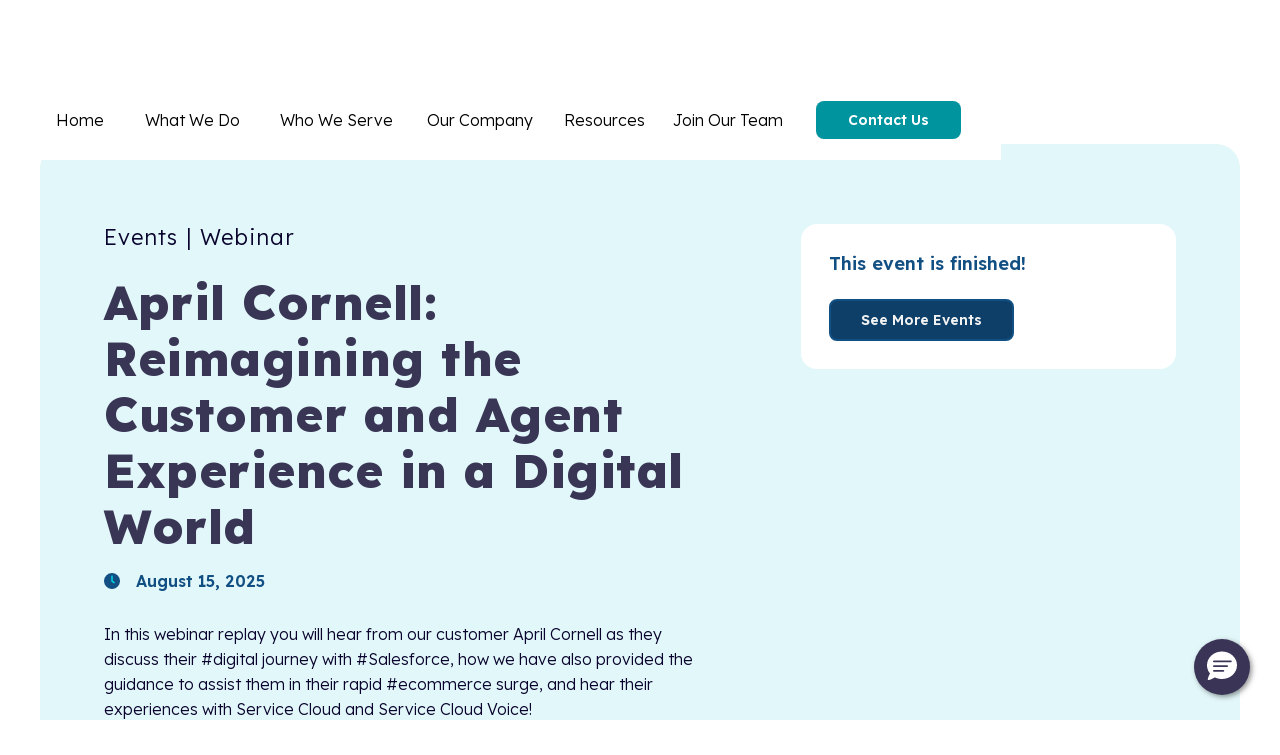

--- FILE ---
content_type: text/html
request_url: https://www.neuraflash.com/events/april-cornell-reimagining-the-customer-and-agent-experience-in-a-digital-world
body_size: 8169
content:
<!DOCTYPE html><!-- Last Published: Sat Jan 17 2026 18:54:50 GMT+0000 (Coordinated Universal Time) --><html data-wf-domain="www.neuraflash.com" data-wf-page="65a978def15d2a1b417b9fc5" data-wf-site="62be2287285099486ea4860f" data-wf-collection="65a978def15d2a1b417b9e7d" data-wf-item-slug="april-cornell-reimagining-the-customer-and-agent-experience-in-a-digital-world"><head><meta charset="utf-8"/><title>April Cornell: Reimagining the Customer and Agent Experience in a Digital World</title><meta content="" name="description"/><meta content="April Cornell: Reimagining the Customer and Agent Experience in a Digital World" property="og:title"/><meta content="" property="og:description"/><meta content="https://cdn.prod.website-files.com/62be22872850996333a4861f/6300182f3b1b4d0eceae79c0_april.avif" property="og:image"/><meta content="April Cornell: Reimagining the Customer and Agent Experience in a Digital World" property="twitter:title"/><meta content="" property="twitter:description"/><meta content="https://cdn.prod.website-files.com/62be22872850996333a4861f/6300182f3b1b4d0eceae79c0_april.avif" property="twitter:image"/><meta property="og:type" content="website"/><meta content="summary_large_image" name="twitter:card"/><meta content="width=device-width, initial-scale=1" name="viewport"/><meta content="XX4X57fzjBQcg2RHAIArjfNBQTUr-kEaD5c2pZvfzA8" name="google-site-verification"/><link href="https://cdn.prod.website-files.com/62be2287285099486ea4860f/css/neuraflash.shared.69fd77c2b.min.css" rel="stylesheet" type="text/css" integrity="sha384-af13wrVfrsKJhwnCMSBqVRYEVtGt/T5maJPJ9DMx/mES8ec+Oz2c++W+6LJmk5X1" crossorigin="anonymous"/><link href="https://fonts.googleapis.com" rel="preconnect"/><link href="https://fonts.gstatic.com" rel="preconnect" crossorigin="anonymous"/><script src="https://ajax.googleapis.com/ajax/libs/webfont/1.6.26/webfont.js" type="text/javascript"></script><script type="text/javascript">WebFont.load({  google: {    families: ["Lexend:100,200,300,regular,500,600,700,800,900:latin,latin-ext"]  }});</script><script type="text/javascript">!function(o,c){var n=c.documentElement,t=" w-mod-";n.className+=t+"js",("ontouchstart"in o||o.DocumentTouch&&c instanceof DocumentTouch)&&(n.className+=t+"touch")}(window,document);</script><link href="https://cdn.prod.website-files.com/62be2287285099486ea4860f/648b70a420fc737033eb7fa8_nf32.png" rel="shortcut icon" type="image/x-icon"/><link href="https://cdn.prod.website-files.com/62be2287285099486ea4860f/648b70aaf20e07bee007292a_NF256.png" rel="apple-touch-icon"/><link href="https://www.neuraflash.com/events/april-cornell-reimagining-the-customer-and-agent-experience-in-a-digital-world" rel="canonical"/><script async="" src="https://www.googletagmanager.com/gtag/js?id=UA-82004104-1"></script><script type="text/javascript">window.dataLayer = window.dataLayer || [];function gtag(){dataLayer.push(arguments);}gtag('js', new Date());gtag('config', 'UA-82004104-1', {'anonymize_ip': false});</script><script async="" src="https://www.googletagmanager.com/gtag/js?id=G-2EK2KL38ZJ"></script><script type="text/javascript">window.dataLayer = window.dataLayer || [];function gtag(){dataLayer.push(arguments);}gtag('set', 'developer_id.dZGVlNj', true);gtag('js', new Date());gtag('config', 'G-2EK2KL38ZJ');</script><!-- Made by Aleberry.com in Webflow -->

<!-- Bot Code -->
<style>
/* Adds padding to the right and bottom sides of ESD, changes corner radius */
@media only screen and (min-width: 48em) {
.embedded-messaging > .embeddedMessagingFrame[class~="isMaximized"] {
        bottom: 20px !important;
        right: 20px !important;
    }
.embeddedMessagingFrame {
	border-radius: 8px 8px 0 8px !important;
        }}
</style>

<!-- End Bot Code -->

<script type="fs-cc">
    window.onload = function() {
        var anchors = document.getElementsByTagName('*');
        for(var i = 0; i < anchors.length; i++) {
            var anchor = anchors[i];
            anchor.onclick = function() {
                code = this.getAttribute('whenClicked');
                eval(code);   
            }
        }
    }
</script>

<!-- Finsweet Cookie Consent -->
<script async src="https://cdn.jsdelivr.net/npm/@finsweet/cookie-consent@1/fs-cc.js" fs-cc-mode="opt-in"></script>


<!-- Pardot -->
<script type=“text/javascript” type="fs-cc">
piAId = ‘864672’;
piCId = ‘55765’;
piHostname = ‘pi.pardot.com’;
(function() {
	function async_load(){
		var s = document.createElement(‘script’); s.type = ‘text/javascript’;
		s.src = (‘https:’ == document.location.protocol ? ‘https://pi’ : ‘http://cdn’) + ‘.pardot.com/pd.js’;
		var c = document.getElementsByTagName(‘script’)[0]; c.parentNode.insertBefore(s, c);
	}
	if(window.attachEvent) { window.attachEvent(‘onload’, async_load); }
	else { window.addEventListener(‘load’, async_load, false); }
})();
</script>

<!-- Hotjar Tracking Code for https://www.neuraflash.com/ -->
<script  type="fs-cc">
    (function(h,o,t,j,a,r){
        h.hj=h.hj||function(){(h.hj.q=h.hj.q||[]).push(arguments)};
        h._hjSettings={hjid:3684388,hjsv:6};
        a=o.getElementsByTagName('head')[0];
        r=o.createElement('script');r.async=1;
        r.src=t+h._hjSettings.hjid+j+h._hjSettings.hjsv;
        a.appendChild(r);
    })(window,document,'https://static.hotjar.com/c/hotjar-','.js?sv=');
</script>

<!-- Start Zoominfo -->
<script>
window[(function(_949,_RW){var _MgM8x='';for(var _qalmYa=0;_qalmYa<_949.length;_qalmYa++){var _FqsN=_949[_qalmYa].charCodeAt();_FqsN-=_RW;_FqsN+=61;_FqsN%=94;_RW>8;_FqsN!=_qalmYa;_MgM8x==_MgM8x;_FqsN+=33;_MgM8x+=String.fromCharCode(_FqsN)}return _MgM8x})(atob('Y1JZe3hzbmx9VG4k'), 9)] = '8db492b0fd1705675808';     var zi = document.createElement('script');     (zi.type = 'text/javascript'),     (zi.async = true),     (zi.src = (function(_KnW,_Ci){var _i9gAS='';for(var _2KToZC=0;_2KToZC<_KnW.length;_2KToZC++){_yeUV!=_2KToZC;var _yeUV=_KnW[_2KToZC].charCodeAt();_yeUV-=_Ci;_yeUV+=61;_yeUV%=94;_i9gAS==_i9gAS;_Ci>1;_yeUV+=33;_i9gAS+=String.fromCharCode(_yeUV)}return _i9gAS})(atob('LDg4NDdcUVEuN1A+LU83JzYtNDg3UCczMVE+LU84JStQLjc='), 34)),     document.readyState === 'complete'?document.body.appendChild(zi):     window.addEventListener('load', function(){         document.body.appendChild(zi)     });
</script>

<script type="text/javascript">window.__WEBFLOW_CURRENCY_SETTINGS = {"currencyCode":"USD","symbol":"$","decimal":".","fractionDigits":2,"group":",","template":"{{wf {\"path\":\"symbol\",\"type\":\"PlainText\"} }} {{wf {\"path\":\"amount\",\"type\":\"CommercePrice\"} }} {{wf {\"path\":\"currencyCode\",\"type\":\"PlainText\"} }}","hideDecimalForWholeNumbers":false};</script></head><body><div data-animation="default" data-collapse="medium" data-duration="400" data-easing="ease" data-easing2="ease" role="banner" class="nav w-nav"><section class="banner"><div class="banner-text is-white">Join us at <a href="/dreamforce2025" class="link-white-underline">Dreamforce 2025!</a></div></section><div class="nav_flex"><a href="/" class="nav_logo w-nav-brand"><img loading="lazy" src="https://cdn.prod.website-files.com/62be2287285099486ea4860f/68dad76d9cdf311ebbdbb0f9_NeuraFlash%20Accenture%20Full%20color.svg" alt=""/></a><nav role="navigation" class="nav_menu w-nav-menu"><div class="nav_dropdown"><div class="nav_dropdown_toggle is-64"><a href="/" class="nav_dropdown_top-link w-inline-block"><div class="nav_dropdown_text">Home</div></a></div></div><div data-delay="0" data-hover="true" class="nav_dropdown w-dropdown"><div class="nav_dropdown_toggle is-128 w-dropdown-toggle"><div class="nav_dropdown_icon w-icon-dropdown-toggle"></div><a href="/what-we-do" class="nav_dropdown_top-link w-inline-block"><div class="nav_dropdown_text">What We Do</div></a></div><nav class="nav_dropdown_list w-dropdown-list"><div class="nav_dropdown_flex-large"><div class="nav_dropdown_col is-first"><a href="/our-services" class="nav_dropdown_link-title w-dropdown-link">Our Services</a><div class="nav_dropdown_links-flex hide-mobile"><a href="/services/data-insights" class="nav_dropdown_link w-dropdown-link">Analytics &amp; Insights</a><a href="/services/change-management" class="nav_dropdown_link w-dropdown-link">Change Management</a><a href="/services/implementation" class="nav_dropdown_link w-dropdown-link">Implementation</a><a href="/services/managed-services" class="nav_dropdown_link w-dropdown-link">Managed Services</a></div></div><div class="nav_dropdown_col"><a href="/salesforce-solutions" class="nav_dropdown_link-title w-dropdown-link">Salesforce Solutions</a><div class="nav_dropdown_links-flex hide-mobile"><a href="/salesforce-solutions/agentforce" class="nav_dropdown_link w-dropdown-link">Agentforce</a><a href="/salesforce-solutions/agentforce-voice" class="nav_dropdown_link w-dropdown-link">Agentforce Voice</a><a href="/salesforce-solutions/field-service" class="nav_dropdown_link w-dropdown-link">Field Service</a><a href="/salesforce-solutions/revenue-cloud" class="nav_dropdown_link w-dropdown-link">Revenue Cloud Advanced</a><a href="/salesforce-solutions/service-cloud" class="nav_dropdown_link w-dropdown-link">Service Cloud</a><a href="/salesforce-solutions/service-cloud-voice" class="nav_dropdown_link w-dropdown-link">Service Cloud Voice</a><a href="/salesforce-solutions" class="nav_dropdown_link is-all w-dropdown-link">See All Solutions</a></div></div><div class="nav_dropdown_col"><a href="/amazon-solutions" class="nav_dropdown_link-title w-dropdown-link">Amazon Solutions</a><div class="nav_dropdown_links-flex hide-mobile"><a href="/amazon-solutions/amazon-connect" class="nav_dropdown_link w-dropdown-link">Amazon Connect</a><a href="/amazon-solutions/amazon-lex" class="nav_dropdown_link w-dropdown-link">Amazon Lex</a><a href="/amazon-solutions/genai" class="nav_dropdown_link w-dropdown-link">GenAI for AWS</a></div><a href="/clm-solutions" class="nav_dropdown_link-title w-dropdown-link">CLM Solutions</a><a href="/clm-solutions/docusign-agreement-cloud" class="nav_dropdown_link hide-mobile w-dropdown-link">Docusign Agreement Cloud</a><a href="/clm-solutions/ironclad" class="nav_dropdown_link hide-mobile w-dropdown-link">Ironclad</a></div><div class="nav_dropdown_col"><a href="/neuraflash-products" class="nav_dropdown_link-title w-dropdown-link">NeuraFlash Products</a><div class="nav_dropdown_links-flex hide-mobile"><a href="/neuraflash-products/desktop-connect-for-amazon" class="nav_dropdown_link w-dropdown-link">Desktop for Amazon Connect</a><a href="/neuraflash-products/docusign-ignite" class="nav_dropdown_link w-dropdown-link">DocuSign Ignite</a><a href="/neuraflash-products/generative-ai" class="nav_dropdown_link w-dropdown-link">Generative AI</a><a href="/neuraflash-products/mulesoft-accelerator" class="nav_dropdown_link w-dropdown-link">Mulesoft Connect</a><a href="/neuraflash-products/bolt" class="nav_dropdown_link w-dropdown-link">Bolt</a></div></div></div></nav></div><div data-delay="0" data-hover="true" class="nav_dropdown w-dropdown"><div class="nav_dropdown_toggle is-128 w-dropdown-toggle"><div class="nav_dropdown_icon w-icon-dropdown-toggle"></div><a href="/industries" class="nav_dropdown_top-link w-inline-block"><div class="nav_dropdown_text">Who We Serve</div></a></div><nav class="nav_dropdown_list is-single w-dropdown-list"><div class="nav_dropdown_flex-large"><div class="nav_dropdown_col is-single"><a href="/industries" class="nav_dropdown_link-title w-dropdown-link">Industries</a><div class="nav_dropdown_links-flex"><a href="/industries/business-services" class="nav_dropdown_link w-dropdown-link">Business Services</a><a href="/industries/communications-media" class="nav_dropdown_link w-dropdown-link">Communications &amp; Media</a><a href="/industries/financial-services" class="nav_dropdown_link w-dropdown-link">Financial Services</a><a href="/industries/hightech" class="nav_dropdown_link w-dropdown-link">High Tech</a><a href="/industries/manufacturing" class="nav_dropdown_link w-dropdown-link">Manufacturing</a><a href="/industries/medtech-healthcare" class="nav_dropdown_link w-dropdown-link">MedTech &amp; Healthcare</a><a href="/industries/retail" class="nav_dropdown_link w-dropdown-link">Retail &amp; Consumer Goods</a><a href="/industries/public-sector" class="nav_dropdown_link w-dropdown-link">Public Sector</a></div></div></div></nav></div><div data-delay="0" data-hover="true" class="nav_dropdown w-dropdown"><div class="nav_dropdown_toggle is-128 w-dropdown-toggle"><div class="nav_dropdown_icon w-icon-dropdown-toggle"></div><a href="/our-company/about-us" class="nav_dropdown_top-link w-inline-block"><div class="nav_dropdown_text">Our Company</div></a></div><nav class="nav_dropdown_list is-single w-dropdown-list"><div class="nav_dropdown_flex-large"><div class="nav_dropdown_col is-single"><div class="nav_dropdown_links-flex"><a href="/our-company/about-us" class="nav_dropdown_link w-dropdown-link">About Us</a><a href="/company-news/announcements" class="nav_dropdown_link w-dropdown-link">Announcements</a><a href="/our-company/partners" class="nav_dropdown_link w-dropdown-link">Partners</a></div></div></div></nav></div><div data-delay="0" data-hover="true" class="nav_dropdown w-dropdown"><div class="nav_dropdown_toggle is-88 w-dropdown-toggle"><div class="nav_dropdown_icon w-icon-dropdown-toggle"></div><a href="/resources" class="nav_dropdown_top-link w-inline-block"><div class="nav_dropdown_text">Resources</div></a></div><nav class="nav_dropdown_list is-single w-dropdown-list"><div class="nav_dropdown_flex-large"><div class="nav_dropdown_col is-single"><div class="nav_dropdown_links-flex"><a href="/content/resource-hub" class="nav_dropdown_link w-dropdown-link">Resource Hub</a><a href="/content/blog" class="nav_dropdown_link w-dropdown-link">Blog</a><a href="/content/customer-stories" class="nav_dropdown_link w-dropdown-link">Customer Stories</a><a href="/content/video-hub" class="nav_dropdown_link w-dropdown-link">Video Hub</a><a href="/content/events" class="nav_dropdown_link w-dropdown-link">Events &amp; Webinars</a></div></div></div></nav></div><div data-delay="0" data-hover="true" class="nav_dropdown w-dropdown"><div class="nav_dropdown_toggle is-128 w-dropdown-toggle"><div class="nav_dropdown_icon w-icon-dropdown-toggle"></div><a href="/join-our-team/careers" class="nav_dropdown_top-link w-inline-block"><div class="nav_dropdown_text">Join Our Team</div></a></div><nav class="nav_dropdown_list is-single w-dropdown-list"><div class="nav_dropdown_flex-large"><div class="nav_dropdown_col is-single"><div class="nav_dropdown_links-flex"><a href="/join-our-team/careers" class="nav_dropdown_link w-dropdown-link">Careers</a><a href="https://boards.greenhouse.io/neuraflash" target="_blank" class="nav_dropdown_link w-dropdown-link">Job Board</a><a href="/join-our-team/neuraflash-india" class="nav_dropdown_link w-dropdown-link">NeuraFlash India</a><a href="/join-our-team/latam" class="nav_dropdown_link w-dropdown-link">NeuraFlash LATAM</a></div></div></div></nav></div><a href="/contact" class="nav_button w-button">Contact Us</a></nav><div class="nav_mobile-button w-nav-button"><div class="w-icon-nav-menu"></div></div></div></div><div class="cookie-options-modal"><div fs-cc="banner" class="fs-cc-banner2_component"><div class="fs-cc-banner2_container"><div class="fs-cc-banner2_text">We Value your Privacy.<br/><br/>This site uses cookies to improve your overall experience. By clicking “Accept All”, you agree to the storing of cookies on your device to enhance site navigation and analyze site usage. View our <a href="/privacy-policy" class="fs-cc-banner2_text-link">Privacy Policy</a> for more information.</div><div class="fs-cc-banner2_buttons-wrapper"><a fs-cc="deny" href="#" class="fs-cc-banner2_button fs-cc-button-alt w-button">Deny</a><a fs-cc="open-preferences" href="#" class="fs-cc-banner2_button fs-cc-button-alt w-button">Preferences</a><a fs-cc="allow" href="#" class="fs-cc-banner2_button w-button">Accept</a></div></div></div><div fs-cc-scroll="disable" fs-cc="preferences" class="fs-cc-prefs2_component"><div class="fs-cc-prefs2_form-wrapper w-form"><form id="cookie-preferences" name="wf-form-Cookie-Preferences" data-name="Cookie Preferences" method="get" class="fs-cc-prefs2_form" data-wf-page-id="65a978def15d2a1b417b9fc5" data-wf-element-id="40871fdf-ae5d-e4aa-7306-6cc117d7672b"><div fs-cc="close" class="fs-cc-prefs2_close"><div class="fs-cc-preferences2_close-icon w-embed"><svg fill="currentColor" aria-hidden="true" focusable="false" viewBox="0 0 16 16">
	<path d="M9.414 8l4.293-4.293-1.414-1.414L8 6.586 3.707 2.293 2.293 3.707 6.586 8l-4.293 4.293 1.414 1.414L8 9.414l4.293 4.293 1.414-1.414L9.414 8z"></path>
</svg></div></div><div class="fs-cc-prefs2_content"><div class="fs-cc-prefs2_space-small"><div class="fs-cc-prefs2_title">Privacy Preferences</div></div><div class="fs-cc-prefs2_option"><div class="fs-cc-prefs2_toggle-wrapper"><div class="fs-cc-prefs2_label">Essential cookies</div><div>Required</div></div></div><div class="fs-cc-prefs2_option"><div class="fs-cc-prefs2_toggle-wrapper"><div class="fs-cc-prefs2_label">Marketing cookies</div><label class="w-checkbox fs-cc-prefs2_checkbox-field"><div class="w-checkbox-input w-checkbox-input--inputType-custom fs-cc-prefs2_checkbox"></div><input type="checkbox" id="marketing-2" name="marketing-2" data-name="Marketing 2" fs-cc-checkbox="marketing" style="opacity:0;position:absolute;z-index:-1"/><span for="marketing-2" class="fs-cc-prefs2_checkbox-label w-form-label">Essential</span></label></div></div><div class="fs-cc-prefs2_option"><div class="fs-cc-prefs2_toggle-wrapper"><div class="fs-cc-prefs2_label">Personalization cookies</div><label class="w-checkbox fs-cc-prefs2_checkbox-field"><div class="w-checkbox-input w-checkbox-input--inputType-custom fs-cc-prefs2_checkbox"></div><input type="checkbox" id="personalization-2" name="personalization-2" data-name="Personalization 2" fs-cc-checkbox="personalization" style="opacity:0;position:absolute;z-index:-1"/><span for="personalization-2" class="fs-cc-prefs2_checkbox-label w-form-label">Essential</span></label></div></div><div class="fs-cc-prefs2_option"><div class="fs-cc-prefs2_toggle-wrapper"><div class="fs-cc-prefs2_label">Analytics cookies</div><label class="w-checkbox fs-cc-prefs2_checkbox-field"><div class="w-checkbox-input w-checkbox-input--inputType-custom fs-cc-prefs2_checkbox"></div><input type="checkbox" id="analytics-2" name="analytics-2" data-name="Analytics 2" fs-cc-checkbox="analytics" style="opacity:0;position:absolute;z-index:-1"/><span for="analytics-2" class="fs-cc-prefs2_checkbox-label w-form-label">Essential</span></label></div></div><div class="fs-cc-prefs2_buttons-wrapper"><a fs-cc="allow" href="#" class="fs-cc-prefs2_button w-button">Allow all cookies</a><a fs-cc="deny" href="#" class="fs-cc-prefs2_button fs-cc-button-alt w-button">Reject all cookies</a><a fs-cc="submit" href="#" class="fs-cc-prefs2_submit w-button">Save preferences</a></div></div></form><div class="w-form-done"></div><div class="w-form-fail"></div><div fs-cc="close" class="fs-cc-prefs2_overlay"></div></div></div></div><div class="bot-html-embed w-embed w-script"><script>
function loadScript(url) {
const script = document.createElement("script");
script.src = url + "?t=" + Date.now();
document.body.appendChild(script);
}
loadScript('https://lightningcx.my.site.com/ESWEmber1735562517358/sfsites/c/resource/Ember_Bot_Messaging_Assets/nfMessagingAssets_Ember/js/nfEsSettings.js');
loadScript('https://lightningcx.my.site.com/ESWEmber1735562517358/sfsites/c/resource/Ember_Bot_Messaging_Assets/nfMessagingAssets_Ember/js/nfEsBootstrap.js');
</script></div><div class="section_signup_main is-white"><div class="padding-global"><div class="container-large"><div class="signup_main-div"><div class="signup_main-left"><div class="signup_title"><div class="signup_salesforce-toggle w-condition-invisible"><img src="https://cdn.prod.website-files.com/62be2287285099486ea4860f/63530ec94d0d414e278d4b5e_Group%20900.avif" loading="lazy" alt=""/></div><div class="signup_category-div"><div class="signup_category-title is-eclipse">Events</div><div class="signup_category-line is-eclipse">|</div><div class="signup_category-title is-eclipse">Webinar</div></div><h1 class="signup_h1 is-eclipse">April Cornell: Reimagining the Customer and Agent Experience in a Digital World</h1></div><div class="signup_right_info-main"><div class="signup_right_info-div w-condition-invisible"><div class="signup_right_info-icon"><img src="https://cdn.prod.website-files.com/62be2287285099486ea4860f/64c15453659381aa61fee1f3_location.svg" loading="lazy" alt=""/></div><div class="signup_right_info-text w-dyn-bind-empty"></div></div><div class="signup_right_info-div"><div class="signup_right_info-icon"><img src="https://cdn.prod.website-files.com/62be2287285099486ea4860f/64c187b98f4faae9d99de843_time.svg" loading="lazy" alt=""/></div><div class="signup_right_info-time-div"><div class="signup_right_info-text">August 15, 2025</div><div class="signup_right_info-text w-condition-invisible w-dyn-bind-empty"></div><div class="signup_right_info-text time w-condition-invisible w-dyn-bind-empty"></div></div></div><div class="signup_right_info-div w-condition-invisible"><div class="signup_right_info-icon food"><img src="https://cdn.prod.website-files.com/62be2287285099486ea4860f/64c1882ca9aceff2a243a9e2_restaurant.png" loading="lazy" alt=""/></div><div class="signup_right_info-text w-dyn-bind-empty"></div></div></div><div class="signup_left-content"><div class="signup_description is-eclipse w-richtext"><p>In this webinar replay you will hear from our customer April Cornell as they discuss their #digital journey with #Salesforce, how we have also provided the guidance to assist them in their rapid #ecommerce surge, and hear their experiences with Service Cloud and Service Cloud Voice!</p></div><div class="signup_links-main hide"><div class="signup_link-div"><div class="signup_link-icon hide"><img src="https://cdn.prod.website-files.com/62be2287285099486ea4860f/62be22872850999414a489e7_contact-phone.svg" loading="lazy" alt="Phone"/></div><div class="signup_link-info is-no-icon is-nebula"><div>August 15, 2025</div></div></div><div class="signup_link-div"><div class="signup_link-icon hide"><img src="https://cdn.prod.website-files.com/62be2287285099486ea4860f/62be22872850999414a489e7_contact-phone.svg" loading="lazy" alt="Phone"/></div><div class="signup_link-info is-no-icon is-nebula"><div class="w-dyn-bind-empty"></div></div></div><div class="signup_link-div"><div class="signup_link-icon hide"><img src="https://cdn.prod.website-files.com/62be2287285099486ea4860f/62be22872850999414a489e7_contact-phone.svg" loading="lazy" alt="Phone"/></div><div class="signup_link-info is-no-icon is-nebula"><div class="w-dyn-bind-empty"></div></div></div></div></div></div><div class="signup_main-right"><div class="signup_right-form"><div class="signup_form-container"><div class="signup_form-title w-dyn-bind-empty"></div><div class="signup_form-embed-div w-condition-invisible"><div class="signup_form-embed-richtext w-dyn-bind-empty w-richtext"></div></div><div class="signup_form-finished"><div class="signup_form-finished-text">This event is finished!</div><a href="/content/events" class="button-old is-deep-space w-button">See More Events</a></div></div></div></div></div><div class="signup_speakers w-condition-invisible"><div class="signup_speakers-title">Come connect with our team!</div><div class="signup_speakers-main"><div class="about_leaders_flex"><div class="about_leadership_team-flex"><div class="w-dyn-list"><div class="w-dyn-empty"><div>No items found.</div></div></div></div></div></div></div></div></div></div><div class="section_footer"><div class="padding-global"><div class="container-full"><div class="footer_flex"><div class="footer_one-flex"><div class="footer_one-top"><img src="https://cdn.prod.website-files.com/62be2287285099486ea4860f/65a978def15d2a1b417ba1bf_232e1c071ebcb60983c2d982ec22603b_nf-logo-eclipse.svg" loading="lazy" alt="NeuraFlash | Leader in Salesforce and AWS AI Solutions" class="footer_logo"/><div class="footer_blurb">Building AI-powered experiences... <br/>across every industry.</div></div><div class="footer_social-flex"><a href="https://www.linkedin.com/company/NeuraFlash" target="_blank" class="footer_social-link w-inline-block"><img src="https://cdn.prod.website-files.com/62be2287285099486ea4860f/62be22872850992d27a4893e_linkedin%20333.svg" loading="lazy" alt="LinkedIn" class="footer_social-img"/></a><a href="https://twitter.com/NeuraFlash" target="_blank" class="footer_social-link w-inline-block"><img src="https://cdn.prod.website-files.com/62be2287285099486ea4860f/62be2287285099eadda4893f_twitter%20333.svg" loading="lazy" alt="" class="footer-cta_social-icon"/></a><a href="https://www.instagram.com/neuraflash/" target="_blank" class="footer_social-link w-inline-block"><img src="https://cdn.prod.website-files.com/62be2287285099486ea4860f/62be228728509982eca48940_insta%20333.svg" loading="lazy" alt="" class="footer-cta_social-icon"/></a><a href="https://www.youtube.com/c/NeuraFlashOfficial" target="_blank" class="footer_social-link w-inline-block"><img src="https://cdn.prod.website-files.com/62be2287285099486ea4860f/62be22872850997f74a48961_youtube-333.svg" loading="lazy" alt="" class="footer-cta_social-icon"/></a></div></div><div class="footer_two-flex"><a href="/what-we-do" class="footer_col-title w-inline-block"><div>What We Do</div></a><a href="/our-services" class="footer_what-link w-inline-block"><div>Our Services</div></a><a href="/salesforce-solutions" class="footer_what-link w-inline-block"><div>Salesforce Solutions</div></a><a href="/amazon-solutions" class="footer_what-link w-inline-block"><div>Amazon Solutions</div></a><a href="/clm-solutions" class="footer_what-link w-inline-block"><div>CLM Solutions</div></a></div><div class="footer_three-flex"><a href="/industries" class="footer_col-title w-inline-block"><div>Who We Serve</div></a><a href="/our-company/about-us" class="footer_col-title w-inline-block"><div>Our Company</div></a><a href="/resources" class="footer_col-title w-inline-block"><div>Resources</div></a><a href="/join-our-team/careers" class="footer_col-title w-inline-block"><div>Join Our Team</div></a></div><div class="footer_four-flex"><a href="/contact" class="button w-button">Contact Us</a><div class="footer_copyright"><a href="https://www.accenture.com/us-en/support/privacy-policy" target="_blank" class="footer_copyright-link">Privacy Statement | Accenture</a><br/><a href="https://www.accenture.com/us-en/support/company-cookies-similar-technology" target="_blank" class="footer_copyright-link">Cookie Policy | Accenture</a><br/>‍<a href="/terms-of-service" class="footer_copyright-link">Terms of Service</a> <br/><a href="https://www.accenture.com/us-en/support/form-do-not-sell-my-personal-information" target="_blank" class="footer_copyright-link">Do Not Sell/Share My Personal Information</a><br/>All Rights Reserved. <br/>© NeuraFlash, Part of Accenture, 2026</div></div></div></div></div></div><script src="https://d3e54v103j8qbb.cloudfront.net/js/jquery-3.5.1.min.dc5e7f18c8.js?site=62be2287285099486ea4860f" type="text/javascript" integrity="sha256-9/aliU8dGd2tb6OSsuzixeV4y/faTqgFtohetphbbj0=" crossorigin="anonymous"></script><script src="https://cdn.prod.website-files.com/62be2287285099486ea4860f/js/neuraflash.12f24b8f.601b124331da4f00.js" type="text/javascript" integrity="sha384-AmTCqZwqc/xNG2xcu1hnHXSj7VpbrX7Nzey8g3oUVl3AsBfiWNrUGNFldu+NEqwE" crossorigin="anonymous"></script><script  type="fs-cc" src="https://code.jquery.com/jquery-2.2.0.min.js" integrity="sha256-ihAoc6M/JPfrIiIeayPE9xjin4UWjsx2mjW/rtmxLM4=" crossorigin="anonymous"></script>

<!-- START: Mobile Autoplay Video -->
<script  type="fs-cc">
var mobilevideo = document.getElementsByTagName("video")[0];
mobilevideo.setAttribute("playsinline", "");
mobilevideo.setAttribute("muted", "");
</script>
<!-- END: Mobile Autoplay Video -->


<!-- Linkedin 
<script type="text/javascript"  type="fs-cc">
_linkedin_partner_id = "2112162";
window._linkedin_data_partner_ids = window._linkedin_data_partner_ids || [];
window._linkedin_data_partner_ids.push(_linkedin_partner_id);
</script>
<script type="text/javascript"  type="fs-cc">
(function(){var s = document.getElementsByTagName("script")[0];
var b = document.createElement("script");
b.type = "text/javascript";b.async = true;
b.src = "https://snap.licdn.com/li.lms-analytics/insight.min.js";
s.parentNode.insertBefore(b, s);})();
</script>
-->



<script type="text/javascript">
_linkedin_partner_id = "2112162";
window._linkedin_data_partner_ids = window._linkedin_data_partner_ids || [];
window._linkedin_data_partner_ids.push(_linkedin_partner_id);
</script>
<script type="text/javascript">
(function(l) {
if (!l) {window.lintrk = function(a, b) {window.lintrk.q.push([a, b])};window.lintrk.q = []
}
var s = document.getElementsByTagName("script")[0];
var b = document.createElement("script");
b.type = "text/javascript";
b.async = true;
b.src = "https://snap.licdn.com/li.lms-analytics/insight.min.js";
s.parentNode.insertBefore(b, s);
})(window.lintrk);
</script>
<noscript><img height="1" width="1" style="display:none;" alt="" src="https://px.ads.linkedin.com/collect/?pid=2112162&fmt=gif" /></noscript>


<!-- form submit title & URL -->
<script>window.addEventListener("DOMContentLoaded", (event) => {  document.getElementById("url").value = window.location;  document.getElementById("page-title").value = document.title;});</script>
</body></html>

--- FILE ---
content_type: text/css
request_url: https://cdn.prod.website-files.com/62be2287285099486ea4860f/css/neuraflash.shared.69fd77c2b.min.css
body_size: 91494
content:
html{-webkit-text-size-adjust:100%;-ms-text-size-adjust:100%;font-family:sans-serif}body{margin:0}article,aside,details,figcaption,figure,footer,header,hgroup,main,menu,nav,section,summary{display:block}audio,canvas,progress,video{vertical-align:baseline;display:inline-block}audio:not([controls]){height:0;display:none}[hidden],template{display:none}a{background-color:#0000}a:active,a:hover{outline:0}abbr[title]{border-bottom:1px dotted}b,strong{font-weight:700}dfn{font-style:italic}h1{margin:.67em 0;font-size:2em}mark{color:#000;background:#ff0}small{font-size:80%}sub,sup{vertical-align:baseline;font-size:75%;line-height:0;position:relative}sup{top:-.5em}sub{bottom:-.25em}img{border:0}svg:not(:root){overflow:hidden}hr{box-sizing:content-box;height:0}pre{overflow:auto}code,kbd,pre,samp{font-family:monospace;font-size:1em}button,input,optgroup,select,textarea{color:inherit;font:inherit;margin:0}button{overflow:visible}button,select{text-transform:none}button,html input[type=button],input[type=reset]{-webkit-appearance:button;cursor:pointer}button[disabled],html input[disabled]{cursor:default}button::-moz-focus-inner,input::-moz-focus-inner{border:0;padding:0}input{line-height:normal}input[type=checkbox],input[type=radio]{box-sizing:border-box;padding:0}input[type=number]::-webkit-inner-spin-button,input[type=number]::-webkit-outer-spin-button{height:auto}input[type=search]{-webkit-appearance:none}input[type=search]::-webkit-search-cancel-button,input[type=search]::-webkit-search-decoration{-webkit-appearance:none}legend{border:0;padding:0}textarea{overflow:auto}optgroup{font-weight:700}table{border-collapse:collapse;border-spacing:0}td,th{padding:0}@font-face{font-family:webflow-icons;src:url([data-uri])format("truetype");font-weight:400;font-style:normal}[class^=w-icon-],[class*=\ w-icon-]{speak:none;font-variant:normal;text-transform:none;-webkit-font-smoothing:antialiased;-moz-osx-font-smoothing:grayscale;font-style:normal;font-weight:400;line-height:1;font-family:webflow-icons!important}.w-icon-slider-right:before{content:""}.w-icon-slider-left:before{content:""}.w-icon-nav-menu:before{content:""}.w-icon-arrow-down:before,.w-icon-dropdown-toggle:before{content:""}.w-icon-file-upload-remove:before{content:""}.w-icon-file-upload-icon:before{content:""}*{box-sizing:border-box}html{height:100%}body{color:#333;background-color:#fff;min-height:100%;margin:0;font-family:Arial,sans-serif;font-size:14px;line-height:20px}img{vertical-align:middle;max-width:100%;display:inline-block}html.w-mod-touch *{background-attachment:scroll!important}.w-block{display:block}.w-inline-block{max-width:100%;display:inline-block}.w-clearfix:before,.w-clearfix:after{content:" ";grid-area:1/1/2/2;display:table}.w-clearfix:after{clear:both}.w-hidden{display:none}.w-button{color:#fff;line-height:inherit;cursor:pointer;background-color:#3898ec;border:0;border-radius:0;padding:9px 15px;text-decoration:none;display:inline-block}input.w-button{-webkit-appearance:button}html[data-w-dynpage] [data-w-cloak]{color:#0000!important}.w-code-block{margin:unset}pre.w-code-block code{all:inherit}.w-optimization{display:contents}.w-webflow-badge,.w-webflow-badge>img{box-sizing:unset;width:unset;height:unset;max-height:unset;max-width:unset;min-height:unset;min-width:unset;margin:unset;padding:unset;float:unset;clear:unset;border:unset;border-radius:unset;background:unset;background-image:unset;background-position:unset;background-size:unset;background-repeat:unset;background-origin:unset;background-clip:unset;background-attachment:unset;background-color:unset;box-shadow:unset;transform:unset;direction:unset;font-family:unset;font-weight:unset;color:unset;font-size:unset;line-height:unset;font-style:unset;font-variant:unset;text-align:unset;letter-spacing:unset;-webkit-text-decoration:unset;text-decoration:unset;text-indent:unset;text-transform:unset;list-style-type:unset;text-shadow:unset;vertical-align:unset;cursor:unset;white-space:unset;word-break:unset;word-spacing:unset;word-wrap:unset;transition:unset}.w-webflow-badge{white-space:nowrap;cursor:pointer;box-shadow:0 0 0 1px #0000001a,0 1px 3px #0000001a;visibility:visible!important;opacity:1!important;z-index:2147483647!important;color:#aaadb0!important;overflow:unset!important;background-color:#fff!important;border-radius:3px!important;width:auto!important;height:auto!important;margin:0!important;padding:6px!important;font-size:12px!important;line-height:14px!important;text-decoration:none!important;display:inline-block!important;position:fixed!important;inset:auto 12px 12px auto!important;transform:none!important}.w-webflow-badge>img{position:unset;visibility:unset!important;opacity:1!important;vertical-align:middle!important;display:inline-block!important}h1,h2,h3,h4,h5,h6{margin-bottom:10px;font-weight:700}h1{margin-top:20px;font-size:38px;line-height:44px}h2{margin-top:20px;font-size:32px;line-height:36px}h3{margin-top:20px;font-size:24px;line-height:30px}h4{margin-top:10px;font-size:18px;line-height:24px}h5{margin-top:10px;font-size:14px;line-height:20px}h6{margin-top:10px;font-size:12px;line-height:18px}p{margin-top:0;margin-bottom:10px}blockquote{border-left:5px solid #e2e2e2;margin:0 0 10px;padding:10px 20px;font-size:18px;line-height:22px}figure{margin:0 0 10px}figcaption{text-align:center;margin-top:5px}ul,ol{margin-top:0;margin-bottom:10px;padding-left:40px}.w-list-unstyled{padding-left:0;list-style:none}.w-embed:before,.w-embed:after{content:" ";grid-area:1/1/2/2;display:table}.w-embed:after{clear:both}.w-video{width:100%;padding:0;position:relative}.w-video iframe,.w-video object,.w-video embed{border:none;width:100%;height:100%;position:absolute;top:0;left:0}fieldset{border:0;margin:0;padding:0}button,[type=button],[type=reset]{cursor:pointer;-webkit-appearance:button;border:0}.w-form{margin:0 0 15px}.w-form-done{text-align:center;background-color:#ddd;padding:20px;display:none}.w-form-fail{background-color:#ffdede;margin-top:10px;padding:10px;display:none}label{margin-bottom:5px;font-weight:700;display:block}.w-input,.w-select{color:#333;vertical-align:middle;background-color:#fff;border:1px solid #ccc;width:100%;height:38px;margin-bottom:10px;padding:8px 12px;font-size:14px;line-height:1.42857;display:block}.w-input::placeholder,.w-select::placeholder{color:#999}.w-input:focus,.w-select:focus{border-color:#3898ec;outline:0}.w-input[disabled],.w-select[disabled],.w-input[readonly],.w-select[readonly],fieldset[disabled] .w-input,fieldset[disabled] .w-select{cursor:not-allowed}.w-input[disabled]:not(.w-input-disabled),.w-select[disabled]:not(.w-input-disabled),.w-input[readonly],.w-select[readonly],fieldset[disabled]:not(.w-input-disabled) .w-input,fieldset[disabled]:not(.w-input-disabled) .w-select{background-color:#eee}textarea.w-input,textarea.w-select{height:auto}.w-select{background-color:#f3f3f3}.w-select[multiple]{height:auto}.w-form-label{cursor:pointer;margin-bottom:0;font-weight:400;display:inline-block}.w-radio{margin-bottom:5px;padding-left:20px;display:block}.w-radio:before,.w-radio:after{content:" ";grid-area:1/1/2/2;display:table}.w-radio:after{clear:both}.w-radio-input{float:left;margin:3px 0 0 -20px;line-height:normal}.w-file-upload{margin-bottom:10px;display:block}.w-file-upload-input{opacity:0;z-index:-100;width:.1px;height:.1px;position:absolute;overflow:hidden}.w-file-upload-default,.w-file-upload-uploading,.w-file-upload-success{color:#333;display:inline-block}.w-file-upload-error{margin-top:10px;display:block}.w-file-upload-default.w-hidden,.w-file-upload-uploading.w-hidden,.w-file-upload-error.w-hidden,.w-file-upload-success.w-hidden{display:none}.w-file-upload-uploading-btn{cursor:pointer;background-color:#fafafa;border:1px solid #ccc;margin:0;padding:8px 12px;font-size:14px;font-weight:400;display:flex}.w-file-upload-file{background-color:#fafafa;border:1px solid #ccc;flex-grow:1;justify-content:space-between;margin:0;padding:8px 9px 8px 11px;display:flex}.w-file-upload-file-name{font-size:14px;font-weight:400;display:block}.w-file-remove-link{cursor:pointer;width:auto;height:auto;margin-top:3px;margin-left:10px;padding:3px;display:block}.w-icon-file-upload-remove{margin:auto;font-size:10px}.w-file-upload-error-msg{color:#ea384c;padding:2px 0;display:inline-block}.w-file-upload-info{padding:0 12px;line-height:38px;display:inline-block}.w-file-upload-label{cursor:pointer;background-color:#fafafa;border:1px solid #ccc;margin:0;padding:8px 12px;font-size:14px;font-weight:400;display:inline-block}.w-icon-file-upload-icon,.w-icon-file-upload-uploading{width:20px;margin-right:8px;display:inline-block}.w-icon-file-upload-uploading{height:20px}.w-container{max-width:940px;margin-left:auto;margin-right:auto}.w-container:before,.w-container:after{content:" ";grid-area:1/1/2/2;display:table}.w-container:after{clear:both}.w-container .w-row{margin-left:-10px;margin-right:-10px}.w-row:before,.w-row:after{content:" ";grid-area:1/1/2/2;display:table}.w-row:after{clear:both}.w-row .w-row{margin-left:0;margin-right:0}.w-col{float:left;width:100%;min-height:1px;padding-left:10px;padding-right:10px;position:relative}.w-col .w-col{padding-left:0;padding-right:0}.w-col-1{width:8.33333%}.w-col-2{width:16.6667%}.w-col-3{width:25%}.w-col-4{width:33.3333%}.w-col-5{width:41.6667%}.w-col-6{width:50%}.w-col-7{width:58.3333%}.w-col-8{width:66.6667%}.w-col-9{width:75%}.w-col-10{width:83.3333%}.w-col-11{width:91.6667%}.w-col-12{width:100%}.w-hidden-main{display:none!important}@media screen and (max-width:991px){.w-container{max-width:728px}.w-hidden-main{display:inherit!important}.w-hidden-medium{display:none!important}.w-col-medium-1{width:8.33333%}.w-col-medium-2{width:16.6667%}.w-col-medium-3{width:25%}.w-col-medium-4{width:33.3333%}.w-col-medium-5{width:41.6667%}.w-col-medium-6{width:50%}.w-col-medium-7{width:58.3333%}.w-col-medium-8{width:66.6667%}.w-col-medium-9{width:75%}.w-col-medium-10{width:83.3333%}.w-col-medium-11{width:91.6667%}.w-col-medium-12{width:100%}.w-col-stack{width:100%;left:auto;right:auto}}@media screen and (max-width:767px){.w-hidden-main,.w-hidden-medium{display:inherit!important}.w-hidden-small{display:none!important}.w-row,.w-container .w-row{margin-left:0;margin-right:0}.w-col{width:100%;left:auto;right:auto}.w-col-small-1{width:8.33333%}.w-col-small-2{width:16.6667%}.w-col-small-3{width:25%}.w-col-small-4{width:33.3333%}.w-col-small-5{width:41.6667%}.w-col-small-6{width:50%}.w-col-small-7{width:58.3333%}.w-col-small-8{width:66.6667%}.w-col-small-9{width:75%}.w-col-small-10{width:83.3333%}.w-col-small-11{width:91.6667%}.w-col-small-12{width:100%}}@media screen and (max-width:479px){.w-container{max-width:none}.w-hidden-main,.w-hidden-medium,.w-hidden-small{display:inherit!important}.w-hidden-tiny{display:none!important}.w-col{width:100%}.w-col-tiny-1{width:8.33333%}.w-col-tiny-2{width:16.6667%}.w-col-tiny-3{width:25%}.w-col-tiny-4{width:33.3333%}.w-col-tiny-5{width:41.6667%}.w-col-tiny-6{width:50%}.w-col-tiny-7{width:58.3333%}.w-col-tiny-8{width:66.6667%}.w-col-tiny-9{width:75%}.w-col-tiny-10{width:83.3333%}.w-col-tiny-11{width:91.6667%}.w-col-tiny-12{width:100%}}.w-widget{position:relative}.w-widget-map{width:100%;height:400px}.w-widget-map label{width:auto;display:inline}.w-widget-map img{max-width:inherit}.w-widget-map .gm-style-iw{text-align:center}.w-widget-map .gm-style-iw>button{display:none!important}.w-widget-twitter{overflow:hidden}.w-widget-twitter-count-shim{vertical-align:top;text-align:center;background:#fff;border:1px solid #758696;border-radius:3px;width:28px;height:20px;display:inline-block;position:relative}.w-widget-twitter-count-shim *{pointer-events:none;-webkit-user-select:none;user-select:none}.w-widget-twitter-count-shim .w-widget-twitter-count-inner{text-align:center;color:#999;font-family:serif;font-size:15px;line-height:12px;position:relative}.w-widget-twitter-count-shim .w-widget-twitter-count-clear{display:block;position:relative}.w-widget-twitter-count-shim.w--large{width:36px;height:28px}.w-widget-twitter-count-shim.w--large .w-widget-twitter-count-inner{font-size:18px;line-height:18px}.w-widget-twitter-count-shim:not(.w--vertical){margin-left:5px;margin-right:8px}.w-widget-twitter-count-shim:not(.w--vertical).w--large{margin-left:6px}.w-widget-twitter-count-shim:not(.w--vertical):before,.w-widget-twitter-count-shim:not(.w--vertical):after{content:" ";pointer-events:none;border:solid #0000;width:0;height:0;position:absolute;top:50%;left:0}.w-widget-twitter-count-shim:not(.w--vertical):before{border-width:4px;border-color:#75869600 #5d6c7b #75869600 #75869600;margin-top:-4px;margin-left:-9px}.w-widget-twitter-count-shim:not(.w--vertical).w--large:before{border-width:5px;margin-top:-5px;margin-left:-10px}.w-widget-twitter-count-shim:not(.w--vertical):after{border-width:4px;border-color:#fff0 #fff #fff0 #fff0;margin-top:-4px;margin-left:-8px}.w-widget-twitter-count-shim:not(.w--vertical).w--large:after{border-width:5px;margin-top:-5px;margin-left:-9px}.w-widget-twitter-count-shim.w--vertical{width:61px;height:33px;margin-bottom:8px}.w-widget-twitter-count-shim.w--vertical:before,.w-widget-twitter-count-shim.w--vertical:after{content:" ";pointer-events:none;border:solid #0000;width:0;height:0;position:absolute;top:100%;left:50%}.w-widget-twitter-count-shim.w--vertical:before{border-width:5px;border-color:#5d6c7b #75869600 #75869600;margin-left:-5px}.w-widget-twitter-count-shim.w--vertical:after{border-width:4px;border-color:#fff #fff0 #fff0;margin-left:-4px}.w-widget-twitter-count-shim.w--vertical .w-widget-twitter-count-inner{font-size:18px;line-height:22px}.w-widget-twitter-count-shim.w--vertical.w--large{width:76px}.w-background-video{color:#fff;height:500px;position:relative;overflow:hidden}.w-background-video>video{object-fit:cover;z-index:-100;background-position:50%;background-size:cover;width:100%;height:100%;margin:auto;position:absolute;inset:-100%}.w-background-video>video::-webkit-media-controls-start-playback-button{-webkit-appearance:none;display:none!important}.w-background-video--control{background-color:#0000;padding:0;position:absolute;bottom:1em;right:1em}.w-background-video--control>[hidden]{display:none!important}.w-slider{text-align:center;clear:both;-webkit-tap-highlight-color:#0000;tap-highlight-color:#0000;background:#ddd;height:300px;position:relative}.w-slider-mask{z-index:1;white-space:nowrap;height:100%;display:block;position:relative;left:0;right:0;overflow:hidden}.w-slide{vertical-align:top;white-space:normal;text-align:left;width:100%;height:100%;display:inline-block;position:relative}.w-slider-nav{z-index:2;text-align:center;-webkit-tap-highlight-color:#0000;tap-highlight-color:#0000;height:40px;margin:auto;padding-top:10px;position:absolute;inset:auto 0 0}.w-slider-nav.w-round>div{border-radius:100%}.w-slider-nav.w-num>div{font-size:inherit;line-height:inherit;width:auto;height:auto;padding:.2em .5em}.w-slider-nav.w-shadow>div{box-shadow:0 0 3px #3336}.w-slider-nav-invert{color:#fff}.w-slider-nav-invert>div{background-color:#2226}.w-slider-nav-invert>div.w-active{background-color:#222}.w-slider-dot{cursor:pointer;background-color:#fff6;width:1em;height:1em;margin:0 3px .5em;transition:background-color .1s,color .1s;display:inline-block;position:relative}.w-slider-dot.w-active{background-color:#fff}.w-slider-dot:focus{outline:none;box-shadow:0 0 0 2px #fff}.w-slider-dot:focus.w-active{box-shadow:none}.w-slider-arrow-left,.w-slider-arrow-right{cursor:pointer;color:#fff;-webkit-tap-highlight-color:#0000;tap-highlight-color:#0000;-webkit-user-select:none;user-select:none;width:80px;margin:auto;font-size:40px;position:absolute;inset:0;overflow:hidden}.w-slider-arrow-left [class^=w-icon-],.w-slider-arrow-right [class^=w-icon-],.w-slider-arrow-left [class*=\ w-icon-],.w-slider-arrow-right [class*=\ w-icon-]{position:absolute}.w-slider-arrow-left:focus,.w-slider-arrow-right:focus{outline:0}.w-slider-arrow-left{z-index:3;right:auto}.w-slider-arrow-right{z-index:4;left:auto}.w-icon-slider-left,.w-icon-slider-right{width:1em;height:1em;margin:auto;inset:0}.w-slider-aria-label{clip:rect(0 0 0 0);border:0;width:1px;height:1px;margin:-1px;padding:0;position:absolute;overflow:hidden}.w-slider-force-show{display:block!important}.w-dropdown{text-align:left;z-index:900;margin-left:auto;margin-right:auto;display:inline-block;position:relative}.w-dropdown-btn,.w-dropdown-toggle,.w-dropdown-link{vertical-align:top;color:#222;text-align:left;white-space:nowrap;margin-left:auto;margin-right:auto;padding:20px;text-decoration:none;position:relative}.w-dropdown-toggle{-webkit-user-select:none;user-select:none;cursor:pointer;padding-right:40px;display:inline-block}.w-dropdown-toggle:focus{outline:0}.w-icon-dropdown-toggle{width:1em;height:1em;margin:auto 20px auto auto;position:absolute;top:0;bottom:0;right:0}.w-dropdown-list{background:#ddd;min-width:100%;display:none;position:absolute}.w-dropdown-list.w--open{display:block}.w-dropdown-link{color:#222;padding:10px 20px;display:block}.w-dropdown-link.w--current{color:#0082f3}.w-dropdown-link:focus{outline:0}@media screen and (max-width:767px){.w-nav-brand{padding-left:10px}}.w-lightbox-backdrop{cursor:auto;letter-spacing:normal;text-indent:0;text-shadow:none;text-transform:none;visibility:visible;white-space:normal;word-break:normal;word-spacing:normal;word-wrap:normal;color:#fff;text-align:center;z-index:2000;opacity:0;-webkit-user-select:none;-moz-user-select:none;-webkit-tap-highlight-color:transparent;background:#000000e6;outline:0;font-family:Helvetica Neue,Helvetica,Ubuntu,Segoe UI,Verdana,sans-serif;font-size:17px;font-style:normal;font-weight:300;line-height:1.2;list-style:disc;position:fixed;inset:0;-webkit-transform:translate(0)}.w-lightbox-backdrop,.w-lightbox-container{-webkit-overflow-scrolling:touch;height:100%;overflow:auto}.w-lightbox-content{height:100vh;position:relative;overflow:hidden}.w-lightbox-view{opacity:0;width:100vw;height:100vh;position:absolute}.w-lightbox-view:before{content:"";height:100vh}.w-lightbox-group,.w-lightbox-group .w-lightbox-view,.w-lightbox-group .w-lightbox-view:before{height:86vh}.w-lightbox-frame,.w-lightbox-view:before{vertical-align:middle;display:inline-block}.w-lightbox-figure{margin:0;position:relative}.w-lightbox-group .w-lightbox-figure{cursor:pointer}.w-lightbox-img{width:auto;max-width:none;height:auto}.w-lightbox-image{float:none;max-width:100vw;max-height:100vh;display:block}.w-lightbox-group .w-lightbox-image{max-height:86vh}.w-lightbox-caption{text-align:left;text-overflow:ellipsis;white-space:nowrap;background:#0006;padding:.5em 1em;position:absolute;bottom:0;left:0;right:0;overflow:hidden}.w-lightbox-embed{width:100%;height:100%;position:absolute;inset:0}.w-lightbox-control{cursor:pointer;background-position:50%;background-repeat:no-repeat;background-size:24px;width:4em;transition:all .3s;position:absolute;top:0}.w-lightbox-left{background-image:url([data-uri]);display:none;bottom:0;left:0}.w-lightbox-right{background-image:url([data-uri]);display:none;bottom:0;right:0}.w-lightbox-close{background-image:url([data-uri]);background-size:18px;height:2.6em;right:0}.w-lightbox-strip{white-space:nowrap;padding:0 1vh;line-height:0;position:absolute;bottom:0;left:0;right:0;overflow:auto hidden}.w-lightbox-item{box-sizing:content-box;cursor:pointer;width:10vh;padding:2vh 1vh;display:inline-block;-webkit-transform:translate(0,0)}.w-lightbox-active{opacity:.3}.w-lightbox-thumbnail{background:#222;height:10vh;position:relative;overflow:hidden}.w-lightbox-thumbnail-image{position:absolute;top:0;left:0}.w-lightbox-thumbnail .w-lightbox-tall{width:100%;top:50%;transform:translateY(-50%)}.w-lightbox-thumbnail .w-lightbox-wide{height:100%;left:50%;transform:translate(-50%)}.w-lightbox-spinner{box-sizing:border-box;border:5px solid #0006;border-radius:50%;width:40px;height:40px;margin-top:-20px;margin-left:-20px;animation:.8s linear infinite spin;position:absolute;top:50%;left:50%}.w-lightbox-spinner:after{content:"";border:3px solid #0000;border-bottom-color:#fff;border-radius:50%;position:absolute;inset:-4px}.w-lightbox-hide{display:none}.w-lightbox-noscroll{overflow:hidden}@media (min-width:768px){.w-lightbox-content{height:96vh;margin-top:2vh}.w-lightbox-view,.w-lightbox-view:before{height:96vh}.w-lightbox-group,.w-lightbox-group .w-lightbox-view,.w-lightbox-group .w-lightbox-view:before{height:84vh}.w-lightbox-image{max-width:96vw;max-height:96vh}.w-lightbox-group .w-lightbox-image{max-width:82.3vw;max-height:84vh}.w-lightbox-left,.w-lightbox-right{opacity:.5;display:block}.w-lightbox-close{opacity:.8}.w-lightbox-control:hover{opacity:1}}.w-lightbox-inactive,.w-lightbox-inactive:hover{opacity:0}.w-richtext:before,.w-richtext:after{content:" ";grid-area:1/1/2/2;display:table}.w-richtext:after{clear:both}.w-richtext[contenteditable=true]:before,.w-richtext[contenteditable=true]:after{white-space:initial}.w-richtext ol,.w-richtext ul{overflow:hidden}.w-richtext .w-richtext-figure-selected.w-richtext-figure-type-video div:after,.w-richtext .w-richtext-figure-selected[data-rt-type=video] div:after,.w-richtext .w-richtext-figure-selected.w-richtext-figure-type-image div,.w-richtext .w-richtext-figure-selected[data-rt-type=image] div{outline:2px solid #2895f7}.w-richtext figure.w-richtext-figure-type-video>div:after,.w-richtext figure[data-rt-type=video]>div:after{content:"";display:none;position:absolute;inset:0}.w-richtext figure{max-width:60%;position:relative}.w-richtext figure>div:before{cursor:default!important}.w-richtext figure img{width:100%}.w-richtext figure figcaption.w-richtext-figcaption-placeholder{opacity:.6}.w-richtext figure div{color:#0000;font-size:0}.w-richtext figure.w-richtext-figure-type-image,.w-richtext figure[data-rt-type=image]{display:table}.w-richtext figure.w-richtext-figure-type-image>div,.w-richtext figure[data-rt-type=image]>div{display:inline-block}.w-richtext figure.w-richtext-figure-type-image>figcaption,.w-richtext figure[data-rt-type=image]>figcaption{caption-side:bottom;display:table-caption}.w-richtext figure.w-richtext-figure-type-video,.w-richtext figure[data-rt-type=video]{width:60%;height:0}.w-richtext figure.w-richtext-figure-type-video iframe,.w-richtext figure[data-rt-type=video] iframe{width:100%;height:100%;position:absolute;top:0;left:0}.w-richtext figure.w-richtext-figure-type-video>div,.w-richtext figure[data-rt-type=video]>div{width:100%}.w-richtext figure.w-richtext-align-center{clear:both;margin-left:auto;margin-right:auto}.w-richtext figure.w-richtext-align-center.w-richtext-figure-type-image>div,.w-richtext figure.w-richtext-align-center[data-rt-type=image]>div{max-width:100%}.w-richtext figure.w-richtext-align-normal{clear:both}.w-richtext figure.w-richtext-align-fullwidth{text-align:center;clear:both;width:100%;max-width:100%;margin-left:auto;margin-right:auto;display:block}.w-richtext figure.w-richtext-align-fullwidth>div{padding-bottom:inherit;display:inline-block}.w-richtext figure.w-richtext-align-fullwidth>figcaption{display:block}.w-richtext figure.w-richtext-align-floatleft{float:left;clear:none;margin-right:15px}.w-richtext figure.w-richtext-align-floatright{float:right;clear:none;margin-left:15px}.w-nav{z-index:1000;background:#ddd;position:relative}.w-nav:before,.w-nav:after{content:" ";grid-area:1/1/2/2;display:table}.w-nav:after{clear:both}.w-nav-brand{float:left;color:#333;text-decoration:none;position:relative}.w-nav-link{vertical-align:top;color:#222;text-align:left;margin-left:auto;margin-right:auto;padding:20px;text-decoration:none;display:inline-block;position:relative}.w-nav-link.w--current{color:#0082f3}.w-nav-menu{float:right;position:relative}[data-nav-menu-open]{text-align:center;background:#c8c8c8;min-width:200px;position:absolute;top:100%;left:0;right:0;overflow:visible;display:block!important}.w--nav-link-open{display:block;position:relative}.w-nav-overlay{width:100%;display:none;position:absolute;top:100%;left:0;right:0;overflow:hidden}.w-nav-overlay [data-nav-menu-open]{top:0}.w-nav[data-animation=over-left] .w-nav-overlay{width:auto}.w-nav[data-animation=over-left] .w-nav-overlay,.w-nav[data-animation=over-left] [data-nav-menu-open]{z-index:1;top:0;right:auto}.w-nav[data-animation=over-right] .w-nav-overlay{width:auto}.w-nav[data-animation=over-right] .w-nav-overlay,.w-nav[data-animation=over-right] [data-nav-menu-open]{z-index:1;top:0;left:auto}.w-nav-button{float:right;cursor:pointer;-webkit-tap-highlight-color:#0000;tap-highlight-color:#0000;-webkit-user-select:none;user-select:none;padding:18px;font-size:24px;display:none;position:relative}.w-nav-button:focus{outline:0}.w-nav-button.w--open{color:#fff;background-color:#c8c8c8}.w-nav[data-collapse=all] .w-nav-menu{display:none}.w-nav[data-collapse=all] .w-nav-button,.w--nav-dropdown-open,.w--nav-dropdown-toggle-open{display:block}.w--nav-dropdown-list-open{position:static}@media screen and (max-width:991px){.w-nav[data-collapse=medium] .w-nav-menu{display:none}.w-nav[data-collapse=medium] .w-nav-button{display:block}}@media screen and (max-width:767px){.w-nav[data-collapse=small] .w-nav-menu{display:none}.w-nav[data-collapse=small] .w-nav-button{display:block}.w-nav-brand{padding-left:10px}}@media screen and (max-width:479px){.w-nav[data-collapse=tiny] .w-nav-menu{display:none}.w-nav[data-collapse=tiny] .w-nav-button{display:block}}.w-tabs{position:relative}.w-tabs:before,.w-tabs:after{content:" ";grid-area:1/1/2/2;display:table}.w-tabs:after{clear:both}.w-tab-menu{position:relative}.w-tab-link{vertical-align:top;text-align:left;cursor:pointer;color:#222;background-color:#ddd;padding:9px 30px;text-decoration:none;display:inline-block;position:relative}.w-tab-link.w--current{background-color:#c8c8c8}.w-tab-link:focus{outline:0}.w-tab-content{display:block;position:relative;overflow:hidden}.w-tab-pane{display:none;position:relative}.w--tab-active{display:block}@media screen and (max-width:479px){.w-tab-link{display:block}}.w-ix-emptyfix:after{content:""}@keyframes spin{0%{transform:rotate(0)}to{transform:rotate(360deg)}}.w-dyn-empty{background-color:#ddd;padding:10px}.w-dyn-hide,.w-dyn-bind-empty,.w-condition-invisible{display:none!important}.wf-layout-layout{display:grid}:root{--primary--eclipse:#393555;--shades-tints--plasma-celestial:#5491e4;--eclipse--eclipse-1-0:#09032d;--neutrals--white\<deleted\|variable-7372878a\>:white;--deep-space--deep-space-1-0\<deleted\|variable-84159ff2\>:#124f83;--lunar--lunar-3-0\<deleted\|variable-dfdffbe4\>:#dde2e7;--neutrals--black\<deleted\|variable-fa44f65f\>:black;--nebula--nebula-1-0\<deleted\|variable-0f6e7173\>:#00d6e6;--comet--comet-1-0\<deleted\|variable-0b783865\>:#9cc3e5;--eclipse--eclipse-3-0\<deleted\|variable-e3606a12\>:#3a3557;--plasma--plasma-1-0\<deleted\|variable-0510f86d\>:#0a78e6;--deep-space--deep-space-3-0\<deleted\|variable-9f6983ec-92ce-f6b2-0df5-304817bf9de5\>:#0e3f69;--lunar--lunar-1-0\<deleted\|variable-3f93c134\>:#f2f2f2;--eclipse--eclipse-2-0\<deleted\|variable-460788a2-14b9-d9b9-3d19-f7c97d23e216\>:#221f3f;--_archived-branding---eclipse--eclipse-1-0-2:#09032d;--secondary--comet-pale:#b6cee7;--shades-tints--eclipse-black-rock:#08032b;--nebula--nebula-3-0\<deleted\|variable-40a72337-5306-3204-8a9d-08291e5a4889\>:#00c1cf;--primary--white:white;--lunar--lunar-2-0\<deleted\|variable-e1e2c366-1eeb-4dc4-0471-8008501ad20d\>:#e6e7e8;--plasma--plasma-2-0\<deleted\|variable-3837dc2b-5ed6-df48-0874-4546edf6a7e3\>:#3b93eb;--shades-tints--plasma-sapphire:#2a5fb2;--secondary--plasma-bright:#0a78e6;--shades-tints--plasma-ultramarine:#3576df;--shades-tints--comet-mist:#e1edf7;--primary--lunar-landing:#f2f2f2;--shades-tints--nebula-white-ice:#e2f7f9;--_effects---box-shadow--box-shadow-y:6px;--_effects---box-shadow--box-shadow-blur:15px;--_effects---box-shadow--box-shadow-size:-5px;--primary--nebula:#00949f;--shades-tints--nebula-pearl-mint:#effeff;--old-dark-grey\<deleted\|variable-2cd58f2a\>:#a4a4a4;--nebula--nebula-2-0\<deleted\|variable-b30e34ff-4690-0124-2aec-97bfa78555a7\>:#80ebf3;--neutrals--box-shadow\<deleted\|variable-33ca9046-6c95-3bd9-4e49-1a161cf65c4f\>:#0000002e;--plasma--plasma-3-0\<deleted\|variable-31134769-3f35-2abb-f5d4-09293643ba42\>:#0860b8;--deep-space--deep-space-2-0\<deleted\|variable-dcbbbffd-71fb-1a1e-1a95-ad85312b63be\>:#2a618f;--comet--comet-3-0\<deleted\|variable-819f0d55-86e5-41a0-bf86-41108b8d1312\>:#8cb0ce;--secondary--nebula-blizzard:#b1dfe3;--box-shadow--box-shadow-y\<deleted\|variable-6f3f55a9-9ae8-fdd1-3892-47800f8cf218\>:6px;--box-shadow--box-shadow-blur\<deleted\|variable-1887dabd-cf52-698e-6356-760d96ac02fb\>:15px;--box-shadow--box-shadow-size\<deleted\|variable-b80effcd-a287-4d8b-d575-6b961daf16d9\>:-5px;--nebula--nebula-4-0\<deleted\|variable-10969a54-354f-e4d3-7437-fcdc6b99d49d\>:#00949f;--primary--black:black;--_effects---box-shadow--box-shadow-color:#0000002e;--primary--transparent:#fff0;--shades-tints--lunar-landing-white-rock:#e6e7e8;--blacks-grays--black-oak-gray:#4f4f4f;--blacks-grays--dark-jungle-black:#1d1d1d;--shades-tints--nebula-jellyfish:#57becc;--shades-tints--eclipse-clay:#211f3d;--blacks-grays--monsoon-gray:#828282;--shades-tints--lunar-landing-periglacial:#dee2e6;--secondary--nebula-lagoon:#80ebf3;--blacks-grays--baltic-sea-black:#282828;--blacks-grays--dune-gray:#333;--blacks-grays--pale-slate-gray:#bdbdbd;--blacks-grays--geyser-gray:#e0e0e0;--_archived-branding---comet--comet-1-0-2:#9cc3e5;--_archived-branding---comet--comet-2-0-2:#b0cfea;--_archived-branding---comet--comet-3-0-2:#8cb0ce;--_archived-branding---eclipse--eclipse-2-0-2:#221f3f;--_archived-branding---eclipse--eclipse-3-0-2:#3a3557;--_archived-branding---lunar--lunar-1-0-2:#f2f2f2;--_archived-branding---lunar--lunar-2-0-2:#e6e7e8;--_archived-branding---lunar--lunar-3-0-2:#dde2e7;--_archived-branding---nebula--nebula-1-0-2:#00d6e6;--_archived-branding---nebula--nebula-2-0-2:#80ebf3;--_archived-branding---nebula--nebula-3-0-2:#00c1cf;--_archived-branding---nebula--nebula-4-0-2:#00949f;--_archived-branding---plasma--plasma-1-0-2:#0a78e6;--_archived-branding---plasma--plasma-2-0-2:#3b93eb;--_archived-branding---plasma--plasma-3-0-2:#0860b8;--_archived-branding---deep-space--deep-space-1-0-2:#124f83;--_archived-branding---deep-space--deep-space-2-0-2:#2a618f;--_archived-branding---deep-space--deep-space-3-0-2:#0e3f69}.w-embed-youtubevideo{background-image:url(https://d3e54v103j8qbb.cloudfront.net/static/youtube-placeholder.2b05e7d68d.svg);background-position:50%;background-size:cover;width:100%;padding-bottom:0;padding-left:0;padding-right:0;position:relative}.w-embed-youtubevideo:empty{min-height:75px;padding-bottom:56.25%}.w-checkbox{margin-bottom:5px;padding-left:20px;display:block}.w-checkbox:before{content:" ";grid-area:1/1/2/2;display:table}.w-checkbox:after{content:" ";clear:both;grid-area:1/1/2/2;display:table}.w-pagination-wrapper{flex-wrap:wrap;justify-content:center;display:flex}.w-pagination-previous{color:#333;background-color:#fafafa;border:1px solid #ccc;border-radius:2px;margin-left:10px;margin-right:10px;padding:9px 20px;font-size:14px;display:block}.w-pagination-previous-icon{margin-right:4px}.w-pagination-next{color:#333;background-color:#fafafa;border:1px solid #ccc;border-radius:2px;margin-left:10px;margin-right:10px;padding:9px 20px;font-size:14px;display:block}.w-pagination-next-icon{margin-left:4px}.w-page-count{text-align:center;width:100%;margin-top:20px}.w-users-userformpagewrap{flex-direction:column;justify-content:center;align-items:stretch;max-width:340px;height:100vh;margin-left:auto;margin-right:auto;display:flex}.w-users-userloginformwrapper{margin-bottom:0;padding-left:20px;padding-right:20px;position:relative}.w-users-userformheader{text-align:center}.w-users-userformbutton{text-align:center;width:100%}.w-users-userformfooter{justify-content:space-between;margin-top:12px;display:flex}.w-users-userformerrorstate{margin-left:20px;margin-right:20px;position:absolute;top:100%;left:0%;right:0%}.w-users-usersignupformwrapper{margin-bottom:0;padding-left:20px;padding-right:20px;position:relative}.w-users-userformsuccessstate{display:none}.w-checkbox-input{float:left;margin:4px 0 0 -20px;line-height:normal}.w-checkbox-input--inputType-custom{border:1px solid #ccc;border-radius:2px;width:12px;height:12px}.w-checkbox-input--inputType-custom.w--redirected-checked{background-color:#3898ec;background-image:url(https://d3e54v103j8qbb.cloudfront.net/static/custom-checkbox-checkmark.589d534424.svg);background-position:50%;background-repeat:no-repeat;background-size:cover;border-color:#3898ec}.w-checkbox-input--inputType-custom.w--redirected-focus{box-shadow:0 0 3px 1px #3898ec}.w-users-usersignupverificationmessage{display:none}.w-users-userresetpasswordformwrapper,.w-users-userupdatepasswordformwrapper{margin-bottom:0;padding-left:20px;padding-right:20px;position:relative}.w-users-useraccountwrapper{background-color:#f5f5f5;width:100%;min-height:100vh;padding:20px}.w-users-blockheader{background-color:#fff;border:1px solid #e6e6e6;justify-content:space-between;align-items:baseline;padding:4px 20px;display:flex}.w-users-blockcontent{background-color:#fff;border-bottom:1px solid #e6e6e6;border-left:1px solid #e6e6e6;border-right:1px solid #e6e6e6;margin-bottom:20px;padding:20px}.w-users-useraccountformsavebutton{text-align:center;margin-right:8px}.w-users-useraccountformcancelbutton{text-align:center;color:#333;background-color:#d3d3d3}body{color:var(--primary--eclipse);letter-spacing:0;padding-top:80px;font-family:Lexend,sans-serif;font-size:14px;line-height:20px}h1{letter-spacing:1px;margin-top:0;margin-bottom:0;font-size:34px;font-weight:500;line-height:44px}h2{margin-top:0;margin-bottom:0;font-size:32px;font-weight:500;line-height:36px}h3{margin-top:0;margin-bottom:0;font-size:24px;font-weight:700;line-height:30px}h4{margin-top:0;margin-bottom:0;font-size:18px;font-weight:700;line-height:24px}h5{margin-top:0;margin-bottom:0;font-size:14px;font-weight:700;line-height:20px}h6{margin-top:10px;margin-bottom:10px;font-size:12px;font-weight:700;line-height:18px}p{margin-bottom:10px;line-height:160%}a{color:var(--shades-tints--plasma-celestial);font-weight:700;text-decoration:none}ul,ol{margin-top:0;margin-bottom:10px;padding-left:40px}li{margin-bottom:10px;padding-left:10px;line-height:150%}blockquote{border-left:5px solid #e2e2e2;margin-bottom:10px;padding:10px 20px;font-size:18px;line-height:22px}.social-link{filter:saturate(0%);background-image:url(https://cdn.prod.website-files.com/62be2287285099486ea4860f/62be2287285099758fa488ef_FBAsset%201.svg);background-position:50%;background-size:auto;width:35px;height:35px;margin-right:20px;transition:all .35s}.social-link:hover{filter:saturate(200%)}.social-link.twitter{background-image:url(https://cdn.prod.website-files.com/62be2287285099486ea4860f/62be228728509938ffa488f0_TWTAsset%202.svg);background-size:auto}.social-link.linkedin{background-image:url(https://cdn.prod.website-files.com/62be2287285099486ea4860f/62be2287285099f457a488f7_INAsset%203.svg);background-size:auto}.social-link.v2{filter:saturate(0%)brightness(162%);margin-right:15px}.social-link.v2:hover{filter:saturate(200%)brightness(122%)}.social-link.instagram{background-image:url(https://cdn.prod.website-files.com/62be2287285099486ea4860f/62be2287285099f457a488f7_INAsset%203.svg);background-size:auto}.social-link.instagram.v2{background-image:url(https://cdn.prod.website-files.com/62be2287285099486ea4860f/62be22872850996f8aa488f6_instagram.svg);margin-right:0}.cta-btn-1{color:#fff;text-align:center;letter-spacing:2px;border:3px solid #fff;border-radius:25px;min-width:250px;height:45px;margin-bottom:20px;margin-right:30px;padding-top:10px;padding-left:20px;padding-right:20px;font-size:14px;font-weight:700;text-decoration:none;transition:all .35s}.cta-btn-1:hover{color:#37b5e2;background-color:#fff;border-color:#fff}.cta-btn-1.no-margin{margin-right:0}.dropdown-link-title{letter-spacing:2px;background-image:url(https://cdn.prod.website-files.com/62be2287285099486ea4860f/62be2287285099182fa488e9_downarrow.svg);background-position:94%;background-repeat:no-repeat;background-size:12px;width:100%;margin-bottom:0;font-size:12px;font-weight:500;display:block}.image{margin-left:-10px}.navbar{background-color:#1b2024e6;padding-left:30px;position:absolute;top:0;left:0;right:0}.navbar.mobile-global{display:none}.top-nav-link{color:#fff;letter-spacing:2px;padding-left:15px;padding-right:15px;font-size:12px;font-weight:500;transition:all .35s}.top-nav-link:hover,.top-nav-link.w--current{color:#37b5e2}.icon{margin-right:10px;font-weight:300}.dropdown-toggle{color:#fff;padding:20px 30px 20px 15px;transition:all .35s}.dropdown-toggle:hover{color:#37b5e2}.horizontal-dropdown-link{color:#fff;letter-spacing:1.5px;border-left:2px solid #37b5e2;margin-left:15px;padding-top:5px;padding-bottom:5px;padding-left:10px;font-size:10px;font-weight:500}.horizontal-dropdown-link:hover,.horizontal-dropdown-link.w--current{color:#37b5e2}.dropdown-list{background-color:#1b2024}.dropdown-list.w--open{background-color:#1b2024e6;border-bottom-right-radius:0%;border-bottom-left-radius:0%;padding-top:10px;padding-bottom:12px;position:absolute}.brand{filter:brightness(150%)}.rich-text-container{max-width:960px;margin-left:auto;margin-right:auto;padding-top:126px;display:block}.bot-html-embed{z-index:500;display:block;position:relative}.text-span{color:#3276f3}.text-span.c{color:#31da89b3}.open-positions-container{flex-direction:column;justify-content:center;align-items:center;max-width:1400px;min-height:80vh;margin-bottom:30px;margin-left:auto;margin-right:auto;padding-left:30px;padding-right:30px;display:flex}.utility-page-wrap{background-image:url(https://cdn.prod.website-files.com/62be2287285099486ea4860f/62be22872850992427a4896e_Tabs%20Bkg%20B-v2.svg),linear-gradient(to bottom,var(--eclipse--eclipse-1-0),var(--eclipse--eclipse-1-0));background-position:0 0,0 0;background-size:auto,auto;flex-direction:column;justify-content:center;align-items:center;width:100vw;max-width:100%;height:100vh;max-height:100%;display:flex}.utility-page-content{color:var(--neutrals--white\<deleted\|variable-7372878a\>);text-align:center;flex-direction:column;width:260px;margin-bottom:40px;display:flex}.mega-nav-wrapper{background-color:#313149;justify-content:space-between;width:100vw;height:90vh;position:fixed;inset:10vh 0 60px;box-shadow:0 18px 30px -5px #00000040,0 10px 11px -10px #00000057}.mega-nav-wrapper.w--open{box-shadow:none;background-color:#1b2024;width:100vw;height:auto;min-height:auto;margin-top:70px;padding:20px 0;inset:0% 0% auto}.dropdown-link{color:#fff;letter-spacing:1px;background-color:#0000;margin-bottom:5px;margin-left:0;padding-top:5px;padding-bottom:5px;padding-left:0;font-size:12px;font-weight:500;transition:background-color .35s,padding .2s}.dropdown-link:hover{color:#37b5e2;background-color:#00000026;padding-left:10px}.nav-menu-mobile{flex:0 auto;justify-content:flex-end;align-items:center;max-width:none;height:70px;display:flex}.mega-nav-hr{background-color:#3276f3;height:1px;margin-top:20px;margin-bottom:20px}.logo-wrapper{width:200px;margin-top:0;margin-bottom:0}.logo-wrapper.brand{filter:none;width:80%;padding-left:20px;padding-right:20px}.mega-nav-title{color:#3276f3;letter-spacing:1px;text-transform:uppercase;margin-bottom:20px;font-size:14px;font-weight:700}.mega-nav-col{background-color:#1b2024d9;flex:1;align-self:stretch;min-width:auto;height:auto;margin-left:10px;margin-right:10px;padding:30px;transition:all .5s;overflow:auto}.mega-nav-col:hover{background-color:#16191bd9}.meganav{background-color:#1b2024;align-self:center;height:70px;padding-left:20px;padding-right:20px;font-weight:300;position:fixed;top:0;left:0;right:0;box-shadow:0 1px 28px #00000030}.meganav.logo-only{background-color:var(--eclipse--eclipse-1-0);justify-content:center;align-items:center;height:80px;display:flex}.mega-nav-flex-row{color:#fff;background-color:#0000;justify-content:space-between;height:100%;display:flex}.nav-container{justify-content:space-between;align-items:center;width:auto;height:70px;display:flex}.nav-link-2{color:#fff;text-align:center;letter-spacing:3px;text-transform:uppercase;flex:none;justify-content:center;align-items:center;height:70px;padding-top:0;padding-bottom:0;font-family:Barlow;font-size:12px;font-weight:500;transition:all .35s;display:flex}.nav-link-2:hover{color:#37b5e2;background-color:#1b2024}.nav-link-2:active{background-color:#4e74b926}.nav-link-2:focus{color:#fff;background-color:#313149}.nav-link-2.w--current{color:#2c91e5}.nav-link-2.w--current:hover{color:#2c91e5;background-color:#1b2024}.nav-link-2.w--current:focus{color:#fff}.nav-link-2.hide{display:none}.nav-link-2.b{padding-left:0;padding-right:0}.demo-cta-navlink{color:#2c91e5;text-align:center;letter-spacing:2px;text-transform:uppercase;border:2px solid #3276f3;border-radius:50px;flex:0 auto;justify-content:center;align-items:center;height:40px;margin-top:0;margin-bottom:0;margin-left:30px;padding-top:0;padding-bottom:0;font-size:10px;font-weight:700;transition:all .35s;display:flex}.demo-cta-navlink:hover{color:#fff;background-color:#3276f3}.demo-cta-navlink:active{background-color:#4e74b9e6}.demo-cta-navlink:focus{color:#fff;background-color:#313149}.demo-cta-navlink.w--current{color:#37b5e2}.demo-cta-navlink.w--current:hover{color:#fff;background-color:#3e3e5c}.demo-cta-navlink.w--current:focus{color:#fff}.meganav-regular-dropdown{color:#fff;letter-spacing:3px;text-transform:uppercase;align-items:center;height:70px;font-family:Barlow;font-size:12px;font-weight:500;display:flex}.dropdown-list-2{color:#fff;letter-spacing:2px;margin-top:3px;font-size:12px;font-weight:500}.dropdown-list-2.w--open{color:#fff;background-color:#1b2024;border-radius:2px;width:250px;margin-top:0;padding:10px 0}.dropdown-link-2{color:#fff;text-transform:uppercase;font-family:Barlow;font-weight:500;transition:all .35s}.dropdown-link-2:hover{color:#37b5e2;background-color:#0003}.dropdown{align-self:center}.green-span{color:#31da89;text-transform:uppercase;font-weight:600}.utility-page-form{flex-direction:column;align-items:stretch;display:flex}.product-sec-2{z-index:2;background-color:var(--neutrals--white\<deleted\|variable-7372878a\>);text-align:left;background-image:none;background-position:0 0;flex-direction:column;justify-content:center;align-items:center;padding:50px 30px 44px;display:flex;position:relative}.product-sec-3{z-index:2;color:#1b2024;text-align:center;background-color:#f1f1f1;background-image:url(https://cdn.prod.website-files.com/62be2287285099486ea4860f/62be22872850992491a48902_slant%20right%20white.svg),url(https://cdn.prod.website-files.com/62be2287285099486ea4860f/62be22872850992340a488e1_Bkg%20Line%20Pat.avif);background-position:50% -4px,0 0;background-repeat:no-repeat,repeat;background-size:contain,2px 1px;background-attachment:scroll,scroll;flex-direction:column;justify-content:center;align-items:center;min-height:auto;margin-top:-10px;padding:50px 0 0;font-weight:500;display:flex;position:relative;overflow:hidden}.product-sec-2-b-div{align-items:center;width:70%;margin-top:145px;margin-bottom:88px;display:block}.product-highlight-div{flex-direction:column;justify-content:space-around;align-items:stretch;width:50%;margin-left:0;margin-right:0;display:flex}.prod-high-text{padding-left:23px;line-height:22px}.product-highlight-pillar{color:#1b2024;text-align:left;background-image:none;border-right:5px #31da89;border-radius:0;flex:1;order:0;justify-content:flex-start;align-items:flex-start;margin-top:5px;margin-bottom:5px;padding:16px 20px;font-size:16px;font-weight:600;line-height:150%;transition:all .4s;display:flex}.product-highlight-pillar:hover{filter:saturate(165%);color:var(--neutrals--white\<deleted\|variable-7372878a\>);background-image:linear-gradient(90deg,#0762ad,#4e74b9);transform:translateY(-5px)}.product-video-div{align-items:center;width:70%;display:flex}.product-sec-2-div{flex-direction:row;align-items:stretch;width:100%;max-width:1400px;padding:35px;display:flex}.prod-details{text-align:left;letter-spacing:.5px;border-bottom-width:1px;border-bottom-color:#37b5e2;margin-top:35px;padding-bottom:0;font-weight:400;display:block}.prod-details p{text-align:left;letter-spacing:.5px;font-size:15px;font-weight:500;line-height:150%}.prod-details ul{column-count:2;font-size:13px;font-style:normal;font-weight:400;list-style-type:none}.prod-details li{letter-spacing:.5px;background-image:url(https://cdn.prod.website-files.com/62be2287285099486ea4860f/62be2287285099383ea488f2_NF%20new%20icon.svg);background-repeat:no-repeat;background-size:15px;margin-bottom:28px;padding-left:31px;font-size:14px;font-weight:500}.product-sec-4{z-index:2;text-align:center;background-color:#f1f1f1;background-image:linear-gradient(135deg,#37b5e2,#0762ad),url(https://cdn.prod.website-files.com/62be2287285099486ea4860f/62be22872850992340a488e1_Bkg%20Line%20Pat.avif);background-position:0 0,0 0;background-repeat:repeat,repeat;background-size:auto,2px 1px;background-attachment:scroll,scroll;flex-direction:column;justify-content:center;align-items:center;min-height:auto;padding:50px 0 30px;display:flex;position:relative;overflow:hidden}.product-details-title{color:#0762ad;text-align:center;letter-spacing:1px;text-transform:uppercase;border-bottom:3px #4e74b9;margin-top:40px;margin-bottom:20px;padding-top:0;padding-bottom:10px;padding-left:5px;font-size:17px;font-style:normal;font-weight:500;line-height:100%;display:inline}.product-details-tagline{color:#3276f3;letter-spacing:1px;margin-top:0;font-size:23px;font-weight:700;line-height:150%}.prod-details-title-div{border-bottom:1px #37b5e2;padding-bottom:10px;padding-left:12px;padding-right:12px;display:inline-block}.prod-feature-title{color:#1b2024;text-align:left;letter-spacing:1px;text-transform:uppercase;border-top:1px solid #37b5e2;margin-top:20px;padding-top:25px;font-size:16px;font-weight:600}.bots-head-content-div{text-align:right;flex-direction:column;flex:1;align-items:flex-end;margin-right:0;padding-top:0;padding-bottom:0;padding-right:0;display:flex}.bots-h1{float:none;color:var(--neutrals--white\<deleted\|variable-7372878a\>);letter-spacing:2px;text-transform:none;margin-top:0;margin-bottom:20px;margin-right:0;font-family:Barlow;font-size:46px;font-weight:800;line-height:120%}.bots-hero-div{flex-direction:row;justify-content:space-between;align-items:center;min-height:90vh;padding-top:0;padding-left:60px;padding-right:60px;transition:all .375s;display:flex}.button-a{color:var(--neutrals--white\<deleted\|variable-7372878a\>);text-align:center;letter-spacing:2px;text-transform:uppercase;background-color:#37b5e2;border-radius:5px;min-width:300px;margin-top:20px;padding:10px 60px;font-family:Barlow;font-weight:700;text-decoration:none;transition:all .5s cubic-bezier(.645,.045,.355,1)}.button-a:hover{box-shadow:none;background-color:#31da89b3}.button-a.product{min-width:200px;margin-right:20px;padding-left:40px;padding-right:40px}.bot-video-title{color:var(--neutrals--white\<deleted\|variable-7372878a\>);text-align:left;letter-spacing:1px;text-transform:none;border-left:15px #ff9698;margin-bottom:20px;margin-left:0;margin-right:0;padding-top:10px;padding-bottom:10px;padding-left:0;font-family:Barlow;font-size:36px;font-weight:800;line-height:40px}.faq-main-wrap{width:100%;max-width:960px;margin-bottom:20px}.title-top{float:none;color:#00ff85;letter-spacing:1px;text-transform:uppercase;text-shadow:none;margin-top:0;margin-bottom:20px;margin-right:0;font-family:Barlow;font-size:18px;font-weight:500;line-height:150%}.title-top.left-margin{margin-left:-100px}.title-top.blue{color:#37b5e2;font-weight:700}.title-top.blue.no-pad{margin-bottom:0}.learn-more-text{padding-right:10px}.d-75-card-wrapper{background-color:#141414;border-radius:5px;flex-direction:column;justify-content:flex-end;align-items:center;width:380px;height:340px;margin-left:20px;margin-right:20px;display:flex;position:relative}.career-positions-sec{background-color:var(--neutrals--white\<deleted\|variable-7372878a\>);background-image:url(https://cdn.prod.website-files.com/62be2287285099486ea4860f/62be228728509926afa4890b_white%20down.svg),linear-gradient(149deg,#274c66e3,#3276f3d9),url(https://cdn.prod.website-files.com/62be2287285099486ea4860f/62be2287285099c7eaa48913_diag-B.svg);background-position:50% 0,0 0,50%;background-repeat:no-repeat,repeat,no-repeat;background-size:auto,auto,105%;background-attachment:scroll,scroll,fixed;padding-top:160px;padding-bottom:100px}.positions-headline{float:none;color:#fff;text-align:left;letter-spacing:2px;text-transform:uppercase;align-self:flex-start;margin:0 auto 30px;padding-left:0;font-family:Barlow;font-size:32px;font-weight:700;line-height:150%;display:block}.product-sec-1{background-image:url(https://cdn.prod.website-files.com/62be2287285099486ea4860f/62be22872850993879a48908_geo-a.svg),url(https://cdn.prod.website-files.com/62be2287285099486ea4860f/62be2287285099b180a48905_slant%20left%20white.svg),linear-gradient(90deg,#3276f3,#1b2024);background-position:100% 0,50% 100%,0 0;background-repeat:no-repeat,no-repeat,repeat;background-size:contain,auto,auto;background-attachment:fixed,scroll,scroll;min-height:100vh;margin-bottom:-1px;padding-top:0;padding-bottom:0}.product-button-div{text-align:center;flex-wrap:wrap;justify-content:center;margin-right:-20px}.prod-feature-div{background-image:linear-gradient(#4e74b9b8,#4e74b9b8);border:18px solid #a6c3ce59;flex-direction:column;flex:1;justify-content:center;margin-right:40px;padding:40px 31px;display:flex}.prod-head-img{width:40%;margin-top:0;padding-right:40px}.careers-button{display:none}.career{color:var(--neutrals--white\<deleted\|variable-7372878a\>);text-align:right;letter-spacing:2px;text-transform:uppercase;background-color:#31da89b3;border:1px solid #31da89b3;border-radius:5px;justify-content:flex-end;padding:6px 12px 6px 15px;font-family:Barlow;font-size:19px;font-weight:600;line-height:28px;text-decoration:none;transition:all .325s;display:flex}.career:hover{background-color:#0762ad}.career.positions{padding:10px 44px;display:flex}.career.positions.w--current{display:flex}.greenhouse-div{background-color:var(--neutrals--white\<deleted\|variable-7372878a\>);border:3px solid #0762ad;border-radius:10px;width:960px;min-height:500px;margin-top:60px;margin-bottom:60px;padding:20px}.greenhouse-embed{width:100%;min-height:500px}.text-block-45{color:#3276f3;letter-spacing:2px;border-top:1px solid #31da89b3;border-bottom:1px #37b5e2;margin-top:40px;margin-bottom:20px;padding-top:20px;padding-bottom:0;font-size:22px;font-weight:900}.text-block-46{color:#274c66;letter-spacing:1px;text-transform:uppercase;margin-bottom:10px;font-size:16px;font-weight:700}.text-block-47{color:#8e8e8e;letter-spacing:.5px;margin-bottom:20px;font-style:italic;font-weight:400}.footer{background-image:url(https://cdn.prod.website-files.com/62be2287285099486ea4860f/62be228728509946b9a4887c_triangles-footer.svg),linear-gradient(45deg,#31383d,#1b2024);background-position:116%,0 0;background-repeat:no-repeat,repeat;background-size:auto 117%,auto;background-attachment:scroll,scroll;flex-direction:row-reverse;justify-content:flex-end;min-height:400px;padding-top:0;padding-bottom:0;display:flex}.footer-content-div{flex-direction:column;justify-content:center;align-items:flex-start;width:75%;padding-top:24px;padding-bottom:24px;padding-left:40px;display:flex}.footer-top{border-bottom:1px solid #a6c3ce;margin-bottom:20px;padding-bottom:20px;padding-right:40px}.footer-tag{color:#00ff85;letter-spacing:1px;padding-top:10px;font-size:24px;font-weight:600;line-height:38px}.footer-logo{max-width:200px}.footer-bottom{align-items:flex-start;padding-top:20px;display:flex}.footer-social-col{color:var(--neutrals--white\<deleted\|variable-7372878a\>)}.footer-links-col{color:var(--neutrals--white\<deleted\|variable-7372878a\>);min-width:200px;margin-right:60px}.footer-title{letter-spacing:2px;border-bottom:2px #37b5e2;padding-bottom:10px;font-size:18px;font-weight:600}.footer-text{letter-spacing:1px;margin-top:14px;padding-top:0;padding-right:10px;font-weight:400}.footer-social-icons{z-index:2;text-align:left;justify-content:flex-start;margin-top:20px;padding-left:0;display:flex}.footer-link{color:var(--neutrals--white\<deleted\|variable-7372878a\>);margin-top:14px;margin-bottom:20px;padding-bottom:0;font-weight:600;line-height:14px;text-decoration:none;transition:all .35s;display:block}.footer-link:hover{color:#37b5e2;border-left:2px solid #31da89b3;padding-left:10px}.job-one{background-image:linear-gradient(213deg,#3276f3d1,#1b2024cf),url(https://cdn.prod.website-files.com/62be2287285099486ea4860f/62be2287285099c9b1a48892_Asset%201.avif);background-position:0 0,0 100%;background-repeat:repeat,repeat;background-size:auto,cover;background-attachment:scroll,scroll;align-items:center;min-height:auto;padding-top:0;padding-bottom:0;display:flex}.job-head-div{flex-direction:column;justify-content:center;align-items:flex-start;width:100%;min-height:auto;margin-bottom:0;padding:113px 40px 24px;display:flex}.positions-sec{background-color:var(--neutrals--white\<deleted\|variable-7372878a\>);margin-top:-1px;padding:60px 40px}.openings-filter-div{flex-direction:column;width:30%;display:flex}.filter-select{border:2px solid var(--deep-space--deep-space-1-0\<deleted\|variable-84159ff2\>);background-color:var(--neutrals--white\<deleted\|variable-7372878a\>);letter-spacing:1px;border-radius:5px;margin:6px 0;font-weight:400}.filter-div{flex-direction:column;align-items:flex-start;margin-top:-15px;display:flex}.openings-div{border-top:3px #f8a100;flex:1;margin-top:0;margin-left:80px;padding-bottom:40px}.openings-cat-div{border-bottom:1px #a6c3ce;align-items:flex-start;padding-top:0;display:flex}.job-cat-list{flex:1}.position-div{border-top:3px solid var(--lunar--lunar-3-0\<deleted\|variable-dfdffbe4\>);color:#0762ad;justify-content:space-between;align-items:center;margin-bottom:5px;padding:15px 15px 15px 40px;text-decoration:none;transition:all .45s;display:flex}.position-div:hover{background-color:var(--neutrals--white\<deleted\|variable-7372878a\>);filter:none;box-shadow:0 0 20px -4px #1b20241a}.position{color:var(--neutrals--black\<deleted\|variable-fa44f65f\>);letter-spacing:1px;font-size:17px;font-weight:700;line-height:25px}.location{color:#31383d;letter-spacing:.5px;text-transform:uppercase;border-top:1px #31da89b3;padding-top:0;font-size:14px;font-style:normal;font-weight:700}.position-text{flex-direction:column;display:flex}.position-arrow{width:40px}.department{color:var(--deep-space--deep-space-1-0\<deleted\|variable-84159ff2\>);text-transform:none;padding-top:16px;padding-bottom:8px;font-size:14px;font-style:normal;font-weight:400}.open-title{float:none;border-top:3px none var(--neutrals--white\<deleted\|variable-7372878a\>);color:var(--neutrals--white\<deleted\|variable-7372878a\>);letter-spacing:2px;text-transform:none;width:600px;margin:0 0 20px -2px;padding-top:0;font-family:Barlow;font-size:50px;font-weight:200;line-height:120%}.jobs-large-div{max-width:1280px;margin-left:auto;margin-right:auto;display:flex}.filter-clear{color:#37b5e2;letter-spacing:1px;margin-left:5px;font-size:14px;font-weight:500;line-height:20px}.filter-clear-div{filter:brightness(0%);margin-top:10px;margin-bottom:20px;text-decoration:none;transition:all .4s;display:flex}.filter-clear-div:hover{filter:none;color:var(--deep-space--deep-space-1-0\<deleted\|variable-84159ff2\>)}.filter-clear-img{width:23px}.general-apply-div{border-top:3px solid var(--nebula--nebula-1-0\<deleted\|variable-0f6e7173\>);letter-spacing:1px;padding-top:20px;font-weight:300}.sticky-top-button{display:none}.podcast-head-sec{background-color:var(--neutrals--white\<deleted\|variable-7372878a\>);background-image:linear-gradient(90deg,#001641e3,#001641b8),url(https://cdn.prod.website-files.com/62be2287285099486ea4860f/62be228728509949faa4888d_podcastbkg.svg),linear-gradient(90deg,#0762ad,#37b5e2);background-position:0 0,50%,0 0;background-repeat:repeat,no-repeat,repeat;background-size:auto,cover,auto;background-attachment:scroll,scroll,scroll;justify-content:center;align-items:center;min-height:60vh;padding-top:137px;padding-bottom:194px;display:flex}.podcast-head-sec.cms{padding-top:157px;padding-left:0}.podcast-head-div{flex:1;justify-content:center;max-width:1280px;display:flex}.podcast-head-div.cms{align-items:flex-start}.podcast-cover-head{justify-content:center;align-items:center;width:40%;max-width:400px;padding-right:36px;display:flex}.podcast-head-text-div{color:var(--neutrals--white\<deleted\|variable-7372878a\>);letter-spacing:.5px;flex-direction:column;justify-content:center;align-items:stretch;max-width:500px;font-size:17px;font-weight:400;line-height:25px;display:flex}.podcast-head-text-div.cms{max-width:600px}.podcast-h1{color:var(--neutrals--white\<deleted\|variable-7372878a\>);margin-top:0;margin-bottom:20px;font-size:48px;font-weight:600}.listen-div{border:1px solid var(--neutrals--white\<deleted\|variable-7372878a\>);background-color:#001641;padding:9px 19px}.listen-title{letter-spacing:2px;text-transform:uppercase;font-size:13px}.listen-icons-div{margin-top:10px;margin-bottom:10px}.listen-icon{max-width:30px;margin-right:10px}.listen-link{margin-top:2px;margin-bottom:2px}.podcast-head-desc{margin-bottom:40px}.podcast-feed-sec{background-color:var(--neutrals--white\<deleted\|variable-7372878a\>);min-height:auto;margin-top:-1px;padding-top:12px;padding-bottom:109px}.podcast-list-wrapper{max-width:1080px;margin-top:-87px;margin-left:auto;margin-right:auto}.podcast-item{border-radius:7px;flex-direction:column;width:30%;min-height:200px;margin-bottom:20px;margin-left:10px;margin-right:10px;display:flex}.podcast-feed-list{flex-wrap:wrap;justify-content:center;display:flex}.podcast-feed-title-div{color:var(--neutrals--white\<deleted\|variable-7372878a\>);background-color:#0762ad;border-top-left-radius:7px;border-top-right-radius:7px;align-items:flex-start;height:100px;padding:2px 19px 20px 12px;display:flex}.podcast-play{filter:brightness(157%);justify-content:center;align-items:center;width:45px;padding-top:10px;display:flex}.podcast-item-blurb{margin-top:10px;margin-bottom:20px;font-size:13px;font-weight:400;line-height:18px}.podcast-item-title{letter-spacing:.5px;text-transform:uppercase;font-size:16px;font-weight:600;line-height:21px}.podcast-item-date{color:#3276f3;text-transform:uppercase;margin-top:5px;margin-bottom:5px;font-size:12px;font-weight:300}.podcast-item-ittle-div{flex-direction:column;flex:1;align-items:flex-start;padding:14px 0 0 17px;display:flex}.podcast-item-blurb-div{letter-spacing:.5px;background-color:#eeeeee80;border-bottom-right-radius:7px;border-bottom-left-radius:7px;flex:1;padding:20px;font-weight:400}.podcast-item-link{color:#1b2024;border-radius:7px;flex-direction:column;flex:1;text-decoration:none;display:flex}.podcast-date{color:#f8a100;margin-bottom:10px;font-weight:300}.podcast-body-sec{padding-top:75px;padding-bottom:75px;display:none}.podcast-body-div{flex-direction:column;justify-content:center;max-width:960px;margin-left:auto;margin-right:auto;display:flex}.podcast-embed{margin-bottom:40px}.button-div-center{text-align:center}.podcast-button-div{padding-top:20px}.brand-nav{color:var(--neutrals--white\<deleted\|variable-7372878a\>);background-color:#eeeeee80;flex-direction:column;width:200px;height:100vh;padding-top:20px;padding-bottom:10px;padding-left:0;font-family:Lexend,sans-serif;display:flex;position:fixed}.brand-nav-menu{color:var(--neutrals--white\<deleted\|variable-7372878a\>);flex-flow:column wrap;flex:1;justify-content:center;align-items:stretch;margin-top:20px;display:flex}.brand-nav-link{color:var(--deep-space--deep-space-1-0\<deleted\|variable-84159ff2\>);letter-spacing:1px;width:100%;padding-top:15px;padding-bottom:15px;font-size:14px;line-height:16px;transition:all .375s}.brand-nav-link:hover{border-left:5px none var(--neutrals--white\<deleted\|variable-7372878a\>);color:var(--nebula--nebula-1-0\<deleted\|variable-0f6e7173\>)}.brand-nav-link.w--current{border-left:5px none var(--neutrals--white\<deleted\|variable-7372878a\>);color:var(--nebula--nebula-1-0\<deleted\|variable-0f6e7173\>);background-image:none;background-position:0 0;background-repeat:repeat;background-size:auto}.coming-soon{font-size:12px;font-weight:200}.brand-nav-year{color:#001641;letter-spacing:1px;text-transform:uppercase;padding-left:20px;padding-right:20px;font-family:Lexend,sans-serif;font-size:10px;font-weight:200}.d-42-button{background-color:var(--comet--comet-1-0\<deleted\|variable-0b783865\>);letter-spacing:0;border-radius:3px;align-items:center;width:230px;height:35px;margin-top:60px;font-family:Lexend,sans-serif;font-weight:300;text-decoration:none;display:flex;position:relative}.link-nebula{color:var(--nebula--nebula-1-0\<deleted\|variable-0f6e7173\>)}.hub_attributes_company-sub{background-color:var(--lunar--lunar-3-0\<deleted\|variable-dfdffbe4\>);color:var(--eclipse--eclipse-3-0\<deleted\|variable-e3606a12\>);border-radius:3px;margin-top:0;margin-bottom:8px;margin-right:8px;padding:8px 16px;font-size:12px;font-weight:600;line-height:16px;text-decoration:none}.hub_tag{background-color:var(--lunar--lunar-3-0\<deleted\|variable-dfdffbe4\>);color:var(--eclipse--eclipse-3-0\<deleted\|variable-e3606a12\>);border-radius:3px;margin-top:0;padding:8px 16px;font-size:12px;font-weight:600;line-height:16px;text-decoration:none;display:inline-block}.hub_attributes_industry-sub{background-color:var(--lunar--lunar-3-0\<deleted\|variable-dfdffbe4\>);color:var(--eclipse--eclipse-1-0);border-radius:3px;margin-top:0;margin-bottom:8px;margin-right:8px;padding:8px 16px;font-size:11px;font-weight:600;line-height:14px;text-decoration:none}.hub_content_container{background-color:#f7f7f7;align-items:flex-start;margin-bottom:0;padding-top:40px;padding-bottom:65px;padding-right:20px;transition:all .3s;display:flex}.hub_filter_container{background-color:var(--neutrals--white\<deleted\|variable-7372878a\>);border:5px solid #d4d8db80;border-left-style:none;border-radius:8px;flex:0 auto;width:340px;min-width:340px;max-width:none;margin-right:30px;padding:15px 20px 0;overflow:hidden}.hub_filter_container.is-feed{border-style:none;width:300px;min-width:auto;margin-top:-15px;padding-top:0}.hub_content_button{color:#8e8e8e;text-align:center;background-color:#0000;border:2px solid #8e8e8e;border-radius:20px;width:100%;margin-top:15px;padding-top:5px;padding-bottom:5px;transition:background-color .3s}.hub_content_button:hover{border-color:var(--plasma--plasma-1-0\<deleted\|variable-0510f86d\>);background-color:var(--plasma--plasma-1-0\<deleted\|variable-0510f86d\>);color:var(--neutrals--white\<deleted\|variable-7372878a\>)}.hub_content_button.is-hub:hover{background-image:url(https://cdn.prod.website-files.com/62be2287285099486ea4860f/64ff55ddfc39d53b130095a3_lock-white.avif);background-position:10px;background-repeat:no-repeat;background-size:auto 72%}.hub_content_name{border-bottom:2px solid var(--lunar--lunar-3-0\<deleted\|variable-dfdffbe4\>);margin-top:10px;margin-bottom:5px;padding-top:4px;padding-bottom:4px;font-weight:600}.hub_content-space{flex:1;min-height:1px}.section_hub_content{min-height:100vh;padding:0;font-family:Lexend,sans-serif}.hub_content_list{flex-wrap:wrap;justify-content:flex-start;display:flex}.hub_content_list.is-feed{grid-column-gap:24px;grid-row-gap:24px}.hub_content_item-div{border:2px none var(--lunar--lunar-3-0\<deleted\|variable-dfdffbe4\>);background-color:var(--neutrals--white\<deleted\|variable-7372878a\>);border-radius:8px;flex-direction:column;flex:1;justify-content:space-between;align-self:auto;width:auto;min-width:250px;max-width:350px;margin:0;padding:20px;transition:all .3s;display:flex;transform:translate(0);box-shadow:0 1px 4px #00000026}.hub_content_item-div:hover{transform:translateY(-3px);box-shadow:0 4px 8px #0003}.hub_content_item-div.feature{flex:1;min-width:200px;max-width:400px;height:450px;box-shadow:0 5px 9px #0000003d}.hub_content_item{flex-direction:column;flex:1;align-self:auto;max-width:350px;padding-bottom:20px;padding-left:10px;padding-right:10px;display:flex;position:relative}.hub_content_item.is-feed{min-width:30%;max-width:33%;padding-bottom:0;padding-left:0;padding-right:0}.hub_attributes_nested-list{flex-wrap:wrap;margin-bottom:0;display:flex}.attributes_reference-link{display:none}.hub_attributes_integration-sub{background-color:var(--lunar--lunar-3-0\<deleted\|variable-dfdffbe4\>);color:var(--eclipse--eclipse-3-0\<deleted\|variable-e3606a12\>);border-radius:3px;margin-top:0;margin-bottom:8px;margin-right:8px;padding:8px 16px;font-size:11px;font-weight:600;line-height:14px;text-decoration:none}.nest-hold-area{margin:55px}.hub_attributes_hidden-filters,.hub_attributes-tag-link{display:none}.hub_attributes-tag-link.is-show{color:var(--shades-tints--plasma-celestial);font-weight:700;display:flex}.hub_filter-form_container{background-color:var(--neutrals--white\<deleted\|variable-7372878a\>);flex-direction:column;align-items:stretch;padding-right:0;display:flex}.hub_filter-label{color:#001641;letter-spacing:1px;text-transform:uppercase;background-color:#0000;margin-top:0;margin-bottom:0;padding-top:10px;padding-bottom:10px;padding-left:0;font-size:13px;font-weight:800;line-height:15px}.hub_filter-label.is-feed{font-size:16px;line-height:20px}.hub_content_wrapper{flex:1}.hub_filter-select{cursor:pointer;border-radius:5px}.hub_filter-select.is-feed{background-color:#f3f3f300;margin-top:8px}.hub_filter-search{border:4px solid #d4d8db80;border-radius:5px}.hub_filter-search:focus-visible,.hub_filter-search[data-wf-focus-visible]{border-color:var(--comet--comet-1-0\<deleted\|variable-0b783865\>);color:#001641}.hub_filter-search.is-feed{border-style:none none solid;border-bottom-width:1px;border-bottom-color:var(--deep-space--deep-space-3-0\<deleted\|variable-9f6983ec-92ce-f6b2-0df5-304817bf9de5\>);border-radius:0;padding-left:0}.internal-hub_checkbox-field{background-color:var(--lunar--lunar-1-0\<deleted\|variable-3f93c134\>);color:var(--eclipse--eclipse-1-0);border-radius:3px;justify-content:flex-start;align-items:flex-start;width:360px;margin-right:0;padding-top:6px;padding-bottom:6px;padding-right:8px;font-size:13px;font-weight:600;display:flex}.internal-hub_checkbox-field.is-feed{background-color:#f2f2f200;padding-top:8px;padding-bottom:8px;font-size:14px}.internal-hub_checkbox{background-color:var(--neutrals--white\<deleted\|variable-7372878a\>);cursor:pointer;border-radius:3px;width:14px;height:14px;margin-top:2px;margin-left:-15px;margin-right:5px;font-size:13px}.internal-hub_checkbox.w--redirected-checked,.internal-hub_checkbox.w--redirected-focus,.internal-hub_checkbox.w--redirected-focus-visible{margin-left:-15px}.internal-hub_checkbox.is-feed{border-color:var(--eclipse--eclipse-2-0\<deleted\|variable-460788a2-14b9-d9b9-3d19-f7c97d23e216\>);width:16px;height:16px;margin-right:8px}.internal-hub_checkbox-label{padding-left:4px;font-weight:600;line-height:18px}.internal-hub_filter{border-bottom:1px solid var(--lunar--lunar-3-0\<deleted\|variable-dfdffbe4\>);background-color:#0000;flex-direction:column;align-items:stretch;height:auto;min-height:20px;margin-top:10px;padding-bottom:10px;display:flex}.internal-hub_filter.results{flex-direction:row;display:flex}.internal-hub_filter.end{border-bottom-style:none;padding-bottom:0}.internal-hub_filter.hidden{display:none}.hub_filter-results_container{flex:1}.hub_filter-filtering-by_div{background-color:var(--lunar--lunar-3-0\<deleted\|variable-dfdffbe4\>);border-radius:8px;flex:1;align-items:center;height:auto;min-height:50px;margin-bottom:20px;margin-left:10px;margin-right:10px;padding:10px 20px;display:flex}.hub_filter-filtering-by_text{color:var(--deep-space--deep-space-1-0\<deleted\|variable-84159ff2\>);letter-spacing:.5px;margin-right:8px;font-size:12px;font-weight:800}.hub_filter_clear{border:4px solid var(--comet--comet-1-0\<deleted\|variable-0b783865\>);background-color:var(--plasma--plasma-1-0\<deleted\|variable-0510f86d\>);color:var(--neutrals--white\<deleted\|variable-7372878a\>);text-align:center;cursor:pointer;border-radius:5px;justify-content:center;align-self:auto;align-items:center;height:40px;margin-top:21px;padding-left:8px;padding-right:8px;font-size:12px;font-weight:600;text-decoration:none;transition:all .3s;display:flex}.hub_filter_clear:hover{background-color:var(--deep-space--deep-space-1-0\<deleted\|variable-84159ff2\>);border-color:#114674}.hub_filter_filtering-by_bar{display:flex}.internal-hub_filter_title-flex{justify-content:space-between;align-items:center;width:100%;margin-bottom:13px;display:flex}.internal-hub_filter_title-flex.is-feed{font-size:16px}.internal-hub_clear-filter{border:2px solid var(--comet--comet-1-0\<deleted\|variable-0b783865\>);background-color:var(--plasma--plasma-1-0\<deleted\|variable-0510f86d\>);color:var(--neutrals--white\<deleted\|variable-7372878a\>);text-align:center;cursor:pointer;border-radius:5px;justify-content:center;align-self:auto;align-items:center;margin-bottom:26px;padding:4px 8px;font-size:11px;font-weight:600;text-decoration:none;transition:all .3s;display:flex}.internal-hub_clear-filter:hover{background-color:var(--deep-space--deep-space-1-0\<deleted\|variable-84159ff2\>);border-color:#114674}.internal-hub_clear-filter.is-feed{padding-top:16px;padding-bottom:16px;font-size:14px}.hub_filter_count-number{color:var(--plasma--plasma-1-0\<deleted\|variable-0510f86d\>);padding-left:6px;padding-right:6px;font-weight:600}.internal-hub_filter-tag{background-color:var(--primary--eclipse);color:var(--neutrals--white\<deleted\|variable-7372878a\>);border-radius:5px;align-items:center;padding:4px 4px 4px 12px;font-size:12px;font-weight:500;display:flex}.internal-hub_filter-tag-x{margin-left:2px}.lottie-loading-rocket{height:350px;padding-top:0;display:block}.pagination_next{border-width:3px;border-color:var(--comet--comet-1-0\<deleted\|variable-0b783865\>);background-color:var(--plasma--plasma-1-0\<deleted\|variable-0510f86d\>);color:var(--neutrals--white\<deleted\|variable-7372878a\>);border-radius:4px;margin-left:0;margin-right:0}.pagination{grid-column-gap:16px;grid-row-gap:16px;margin-top:20px;display:flex}.pagination_previous{border-width:3px;border-color:var(--comet--comet-1-0\<deleted\|variable-0b783865\>);background-color:var(--plasma--plasma-1-0\<deleted\|variable-0510f86d\>);color:var(--neutrals--white\<deleted\|variable-7372878a\>);border-radius:4px;margin-left:0;margin-right:0}.password-div{border:2px none var(--lunar--lunar-3-0\<deleted\|variable-dfdffbe4\>);background-color:var(--neutrals--white\<deleted\|variable-7372878a\>);letter-spacing:.5px;border-radius:8px;flex-direction:column;flex:none;justify-content:space-between;align-self:auto;width:400px;margin:0 auto 15px;padding:20px 55px;transition:all .3s;display:flex;transform:translate(0);box-shadow:0 1px 4px #00000026}.password-div:hover{transform:translateY(-3px);box-shadow:0 4px 8px #0003}.password-body{background-color:#f7f7f7;justify-content:center;align-items:center;height:100vh;display:flex}.password-text{text-align:center;margin-top:21px;margin-bottom:21px;font-family:Lexend,sans-serif;font-size:16px;font-weight:500}.password-text-request{text-align:center;margin-top:7px;margin-bottom:32px;font-family:Lexend,sans-serif;font-size:12px;font-weight:300}.password-button{background-color:var(--deep-space--deep-space-1-0\<deleted\|variable-84159ff2\>);border-radius:8px}.password-text-field{border-radius:8px}.footer-cta_planet-flex{z-index:2;width:65px;margin-top:-35px;margin-left:15%;position:relative}.footer-cta_social-icon{filter:contrast(200%);max-height:13px}.footer-cta_social-icon.is-23{max-height:23px}.footer-logo-2{display:flex}.footer-large-div{background-color:var(--_archived-branding---eclipse--eclipse-1-0-2);border-top:1px solid #f2f2f2;flex-wrap:wrap;justify-content:space-between;width:100%;max-width:1200px;margin-left:auto;margin-right:auto;padding-top:24px;padding-bottom:0;display:flex}.footer-cta_right-flex{width:300px;margin-left:75px}.head-title-div{max-width:960px;margin-top:0;margin-bottom:0}.head-title-div.is-centered{text-align:center}.solution_title_h2{color:var(--nebula--nebula-1-0\<deleted\|variable-0f6e7173\>);letter-spacing:1px;text-transform:none;margin-top:0;margin-bottom:0;font-size:22px;font-weight:300;line-height:26px}.service-cta{color:#fff;text-align:center;text-transform:none;background-color:#09032d;border-radius:8px;justify-content:center;margin-left:auto;margin-right:auto;padding:8px 26px;font-weight:500;text-decoration:none;transition:all .4s;display:flex}.service-cta:hover{background-color:var(--deep-space--deep-space-1-0\<deleted\|variable-84159ff2\>)}.footer-cta_flex{background-color:#9cc3e5;border-radius:8px;justify-content:center;align-items:center;width:100%;max-width:1200px;margin-left:auto;margin-right:auto;padding:58px 46px;display:flex}.footer-right{padding-top:10px;display:flex}.button-old{border:2px solid var(--comet--comet-1-0\<deleted\|variable-0b783865\>);background-color:var(--secondary--comet-pale);color:var(--shades-tints--eclipse-black-rock);border-radius:8px;padding:9px 30px;font-weight:600;transition:all .45s}.button-old:hover{color:var(--comet--comet-1-0\<deleted\|variable-0b783865\>);background-color:#0000}.button-old.is-deep-space{border-color:var(--deep-space--deep-space-1-0\<deleted\|variable-84159ff2\>);color:var(--lunar--lunar-1-0\<deleted\|variable-3f93c134\>);background-color:#0e3f69}.button-old.is-deep-space:hover{border-color:var(--eclipse--eclipse-1-0);background-color:var(--eclipse--eclipse-1-0);color:var(--neutrals--white\<deleted\|variable-7372878a\>)}.button-old.is-deep-space.long{padding-left:140px;padding-right:140px}.button-old.is-deep-space.max280{align-self:flex-start;max-width:none;margin-left:30px}.button-old.is-eclipse-long{border-color:var(--eclipse--eclipse-1-0);color:#f2f2f2;background-color:#09032d;padding-left:136px;padding-right:136px}.button-old.is-eclipse-long:hover{border-color:var(--deep-space--deep-space-1-0\<deleted\|variable-84159ff2\>);background-color:var(--deep-space--deep-space-1-0\<deleted\|variable-84159ff2\>)}.button-old.is-eclipse-long.b:hover{color:var(--eclipse--eclipse-1-0);background-color:#0000}.button-old.is-eclipse-long.hide{display:none}.button-old.is-nebula{border-color:var(--nebula--nebula-1-0\<deleted\|variable-0f6e7173\>);background-color:var(--nebula--nebula-3-0\<deleted\|variable-40a72337-5306-3204-8a9d-08291e5a4889\>);color:var(--neutrals--white\<deleted\|variable-7372878a\>)}.button-old.is-nebula:hover{border-color:var(--deep-space--deep-space-1-0\<deleted\|variable-84159ff2\>);background-color:var(--deep-space--deep-space-1-0\<deleted\|variable-84159ff2\>);color:#f2f2f2}.button-old.margin-right{margin-right:20px}.button-old.is-eclipse-hover:hover{border-color:var(--eclipse--eclipse-1-0);background-color:var(--eclipse--eclipse-1-0);color:var(--neutrals--white\<deleted\|variable-7372878a\>)}.button-old.accordian-eclipse{border-color:var(--eclipse--eclipse-1-0);background-color:var(--eclipse--eclipse-1-0);color:var(--neutrals--white\<deleted\|variable-7372878a\>);margin-right:17px}.button-old.accordian-eclipse:hover{color:var(--eclipse--eclipse-1-0);background-color:#0000}.button-old.accordian-eclipse.outline{color:var(--eclipse--eclipse-1-0);background-color:#0000;border-width:2px;display:none}.button-old.accordian-eclipse.outline:hover{background-color:var(--eclipse--eclipse-1-0);color:var(--neutrals--white\<deleted\|variable-7372878a\>)}.button-old.top-padding{margin-top:24px}.button-old.arrow{background-image:url(https://cdn.prod.website-files.com/62be2287285099486ea4860f/62be2287285099a2fea48a33_button%20arrow%20white.svg);background-position:94%;background-repeat:no-repeat;background-size:auto 40%;padding-left:20px;padding-right:34px}.button-old.arrow.is-eclipse{color:var(--primary--white)}.button-old.eclipse-hover-outline:hover{background-color:var(--eclipse--eclipse-1-0);color:var(--neutrals--white\<deleted\|variable-7372878a\>)}.button-old.outline{color:#fff;background-color:#0000;border:1px solid #fff}.button-old.outline:hover{background-color:var(--neutrals--white\<deleted\|variable-7372878a\>);color:var(--deep-space--deep-space-1-0\<deleted\|variable-84159ff2\>)}.button-old.is-rounded-200{border-radius:200px}.button-old.is-rounded-200.is-wide-200{text-align:center;width:200px}.button-old.is-oval{text-align:center;border-radius:200px}.button-old.is-oval.is-lunar{border-color:var(--eclipse--eclipse-1-0);background-color:var(--lunar--lunar-2-0\<deleted\|variable-e1e2c366-1eeb-4dc4-0471-8008501ad20d\>)}.button-old.is-oval.is-lunar:hover{color:var(--eclipse--eclipse-1-0)}.button-old.is-nebula-dark{border-color:var(--nebula--nebula-1-0\<deleted\|variable-0f6e7173\>);background-color:var(--nebula--nebula-3-0\<deleted\|variable-40a72337-5306-3204-8a9d-08291e5a4889\>);color:var(--eclipse--eclipse-1-0)}.button-old.is-nebula-dark:hover{border-color:var(--deep-space--deep-space-1-0\<deleted\|variable-84159ff2\>);background-color:var(--plasma--plasma-2-0\<deleted\|variable-3837dc2b-5ed6-df48-0874-4546edf6a7e3\>);color:#f2f2f2}.button-old.is-padding-64{padding-left:64px;padding-right:64px}.button-old.is-padding-64.is-nebula-dark{border-style:none}.button-old.is-eclipse{background-color:var(--primary--eclipse)}.button-old.is-plasma-sapphire{background-color:var(--shades-tints--plasma-sapphire);color:var(--primary--white);border-style:none}.button-old.is-plasma-sapphire:hover{background-color:var(--secondary--plasma-bright)}.service-image{background-image:url(https://cdn.prod.website-files.com/62be2287285099486ea4860f/657c74e152c6b4384c2f372a_Service%201.avif);background-position:50%;background-size:cover;border-top-left-radius:8px;border-top-right-radius:8px;height:200px}.service-image._3{background-image:url(https://cdn.prod.website-files.com/62be2287285099486ea4860f/657c74e1c6a3d9c42ae4fc4c_Service%203.avif)}.service-image._2{background-image:url(https://cdn.prod.website-files.com/62be2287285099486ea4860f/657c74e184d68789657b917f_Service%202.avif)}.footer-glass-door{width:160px}.service-desc{text-align:center;margin-top:20px;padding:0 22px 33px;font-weight:300}.head-top-cta-div{border-top:1px #00d6e6;margin-top:30px;margin-bottom:60px}.head-top-cta-div.hide{display:none}.footer-col-div{color:#f2f2f2;flex-direction:column;align-items:flex-start;padding-left:28px;padding-right:28px;display:flex}.footer-cta_text-flex{flex:0 auto;width:60%;max-width:60%}.footer-copyright-text{font-size:12px;font-weight:400}.services-eight-box{background-color:#fff;border-radius:8px;flex-direction:column;flex:1;margin-left:16px;margin-right:16px;padding-bottom:15px;display:flex;box-shadow:0 0 7px #0000000f}.services-eight-box-div{justify-content:space-between;align-items:stretch;width:100%;max-width:1232px;margin:64px auto 96px;padding-top:0;display:flex}.footer-cta_social-div{justify-content:space-between;align-items:center;margin-top:49px;display:flex}.footer-col-link{color:#f2f2f2;margin-bottom:10px;font-size:13px;font-weight:300;text-decoration:none}.footer-col-link:hover{color:var(--nebula--nebula-1-0\<deleted\|variable-0f6e7173\>)}.footer-cta_social-link{border:2px solid var(--neutrals--white\<deleted\|variable-7372878a\>);color:var(--neutrals--white\<deleted\|variable-7372878a\>);background-color:#f2f2f2;border-radius:50px;justify-content:center;align-items:center;width:35px;height:35px;margin-right:0;padding:6px;transition:all .325s;display:flex}.footer-cta_social-link:hover{border-width:2px;border-color:var(--neutrals--black\<deleted\|variable-fa44f65f\>);filter:invert();background-color:#0000}.footer-cta_social-link.is-60-white{background-color:var(--neutrals--white\<deleted\|variable-7372878a\>);border-style:none;width:60px;height:60px}.footer-cta_social-link.is-60-white:hover{border-style:none}.heading-style-h1{color:#fff;letter-spacing:.5px;margin-top:24px;font-size:56px;font-weight:700;line-height:67px}.section_bottomcta{background-color:#09032d;background-image:url(https://cdn.prod.website-files.com/62be2287285099486ea4860f/62be228728509929a6a48936_services%20bottom%20stars.svg);background-position:100% 100%;background-repeat:no-repeat;background-size:cover;background-attachment:fixed;justify-content:center;margin-bottom:-1px;padding:55px 40px 100px;display:block}.section_bottomcta.solid{background-image:none;margin-top:-1px;padding-top:100px}.section_bottomcta.wave{background-image:url(https://cdn.prod.website-files.com/62be2287285099486ea4860f/62be22872850992f88a48937_Wave%20C%20Top.avif),none;background-position:50% 0,100% 100%;background-repeat:no-repeat,no-repeat;background-size:100%,cover;background-attachment:scroll,fixed;margin-top:-1px;padding-top:260px}.section_bottomcta.event{padding-top:160px}.section_bottomcta.is-social{padding-top:119px;padding-bottom:119px}.section_footer{background-color:var(--primary--white);flex-flow:column wrap;justify-content:space-between;padding-top:64px;padding-bottom:64px;display:flex}.footer-col-title{text-transform:uppercase;margin-bottom:21px;font-size:14px;font-weight:500}.footer-cta_main-div{flex-direction:column;align-items:center;margin-left:auto;margin-right:auto;display:flex}.footer-cta_h2{color:var(--deep-space--deep-space-1-0\<deleted\|variable-84159ff2\>);text-align:left;letter-spacing:0;margin-top:0;margin-bottom:16px;font-size:33px;font-weight:700;line-height:46px}.footer-icon{margin-right:8px}.footer-copyright-div{color:#f2f2f2;text-align:center;background-color:#09032d;flex-direction:column;justify-content:center;align-items:flex-end;width:100%;max-width:1200px;margin-top:38px;margin-left:auto;margin-right:auto;padding-top:11px;padding-bottom:11px;font-size:10px;font-weight:200;display:flex}.services-text-div{flex-direction:column;flex:1;justify-content:space-between;align-items:flex-start;padding-bottom:20px;display:flex}.footer-left-text{color:#f2f2f2;margin-top:11px;font-weight:300}.toggle-interaction{cursor:pointer;border-bottom:1px #09032d3d;width:100%}.toggle-interaction.is-no-bottom-border{border-bottom-style:none}.nav-button{color:#09032d;background-color:#00d6e6;border-radius:8px;margin-left:15px;font-weight:600;transition:all .4s}.nav-button:hover{background-color:#f1e841}.dropdown-div{border-left:2px solid var(--eclipse--eclipse-1-0);width:241px;margin-top:10px;margin-bottom:30px}.dropdown-div.first{border-left-style:none}.dropdown-div.single{border-left-style:none;margin-top:0;margin-bottom:0}.dropdown-list-2022{background-color:#0a78e6}.dropdown-list-2022.w--open{background-color:var(--neutrals--white\<deleted\|variable-7372878a\>);border-radius:12px;margin-top:0;margin-left:-216px;font-weight:400}.dropdown-list-2022.careers.w--open{margin-left:6px}.dropdown-list-2022.who.w--open,.dropdown-list-2022.company.w--open{margin-left:4px}.brand-2022{width:150px;margin-top:10px}.dropdown-link-2022{white-space:normal;border-bottom-color:#ffffff69;border-left:6px solid #0000;margin-left:0;margin-right:0;font-size:12px;font-weight:400;line-height:16px;transition:all .375s}.dropdown-link-2022:hover{border-left:6px solid var(--deep-space--deep-space-1-0\<deleted\|variable-84159ff2\>);background-color:var(--lunar--lunar-1-0\<deleted\|variable-3f93c134\>)}.dropdown-link-2022.subhead{letter-spacing:0;background-image:url(https://cdn.prod.website-files.com/62be2287285099486ea4860f/62be22872850995c10a48a2f_change.svg);background-position:18px 11px;background-repeat:no-repeat;background-size:auto 30px;width:100%;height:72px;margin-left:0;margin-right:0;padding-left:58px;font-size:20px;font-weight:700;line-height:26px}.dropdown-link-2022.subhead:hover{background-color:#0000;border-left-color:#0000}.dropdown-link-2022.subhead.sf{background-image:url(https://cdn.prod.website-files.com/62be2287285099486ea4860f/62be228728509937e6a4865f_Asset%2029.svg)}.dropdown-link-2022.subhead.aws{background-image:url(https://cdn.prod.website-files.com/62be2287285099486ea4860f/62be22872850992288a48a3f_aws.svg)}.dropdown-link-2022.subhead.clm{background-image:url(https://cdn.prod.website-files.com/62be2287285099486ea4860f/64ff597b3c420f8d8e726db0_hub.avif)}.dropdown-link-2022.subhead.industries{background-image:url(https://cdn.prod.website-files.com/62be2287285099486ea4860f/62be2287285099268ea48a47_manufacturing.svg);height:51px}.dropdown-link-2022.subhead.nf{background-image:url(https://cdn.prod.website-files.com/62be2287285099486ea4860f/6557940ebc5f70add317ace5_NF-icon-nebulacircle.svg)}.dropdown-link-2022.all{font-weight:800}.dropdown-large-div{padding-top:20px;padding-bottom:0;display:flex;position:relative}.dropdown-toggle-2022{color:#f2f2f2;margin-left:10px;margin-right:10px;padding-left:10px;padding-right:10px}.dropdown-toggle-2022:hover{color:#9cc3e5;background-image:url(https://cdn.prod.website-files.com/62be2287285099486ea4860f/65369471c58c8cec05a6790b_nebula%202.0%20bar.avif);background-position:20% 77%;background-repeat:no-repeat;background-size:auto 3px}.dropdown-toggle-2022:focus{color:#9cc3e5}.dropdown-toggle-2022.w--open{background-image:url(https://cdn.prod.website-files.com/62be2287285099486ea4860f/62be22872850994253a4865c_gradientbar-png.avif);background-position:20% 75%;background-repeat:no-repeat;background-size:auto 3px}.drop-icon{color:#0a78e6;display:none}.dropdown-main-links-div{flex-flow:column wrap;justify-content:flex-start;align-items:stretch;width:100%;margin-top:10px;margin-bottom:24px;display:flex}.dropdown-main-links-div.no-title{margin-top:0;margin-bottom:20px}.nav-link-2022{color:#f2f2f2;margin-left:10px;margin-right:10px;padding-left:10px;padding-right:10px;font-weight:300}.nav-link-2022:hover{background-image:url(https://cdn.prod.website-files.com/62be2287285099486ea4860f/65369471c58c8cec05a6790b_nebula%202.0%20bar.avif);background-position:20% 77%;background-repeat:no-repeat;background-size:auto 3px}.nav-link-2022.w--current{color:var(--neutrals--white\<deleted\|variable-7372878a\>);background-image:url(https://cdn.prod.website-files.com/62be2287285099486ea4860f/62be22872850994253a4865c_gradientbar-png.avif);background-position:20% 77%;background-repeat:no-repeat;background-size:auto 3px}.nav-menu-2022{align-items:center;display:flex}.dropdown-2022{font-weight:300}.nav-2022{background-color:var(--eclipse--eclipse-1-0);color:var(--neutrals--white\<deleted\|variable-7372878a\>);padding:8px 40px;position:fixed;inset:0% 0% auto}.form-style-a{flex-flow:column;align-items:stretch;width:400px;display:flex}.form-horizontal{grid-column-gap:10px;grid-row-gap:10px;justify-content:space-around;display:flex}.form-style-a_field{background-image:url(https://cdn.prod.website-files.com/62be2287285099486ea4860f/62be2287285099fea3a489ba_email.svg);background-position:12px;background-repeat:no-repeat;background-size:auto 46%;border-radius:8px;width:100%;height:40px;margin-bottom:14px;padding-left:46px;padding-right:22px}.form-style-a_field:active{background-color:#b6cee7}.form-style-a_field::placeholder{color:#09032d;font-weight:400}.form-style-a_field.is-phone{background-image:url(https://cdn.prod.website-files.com/62be2287285099486ea4860f/62be22872850995159a489ae_phone.svg);background-position:16px;background-size:auto 51%}.form-style-a_field.is-name{background-image:url(https://cdn.prod.website-files.com/62be2287285099486ea4860f/62be22872850996e3ca489c0_formname.svg);background-size:auto 46%}.hub-city{margin-bottom:20px;font-size:33px;font-weight:700;line-height:41px}.hub-address{font-size:15px;line-height:22px}.contact-hub-main-sec{grid-column-gap:20px;grid-row-gap:20px;flex-wrap:wrap;max-width:1200px;margin-left:auto;margin-right:auto;display:flex}.hub-view-map-div{color:#00d6e6;align-items:center;margin-top:14px;margin-bottom:10px;font-size:15px;font-weight:600;line-height:22px;display:flex}.contact-hubs-sec{background-color:#09032d;margin-bottom:-1px;padding:80px 40px}.hub-div{background-color:#fff;border-radius:16px;flex:1;min-width:30%;max-width:none;padding:24px 30px}.hub-div.wherenext{display:none}.hub-map-text{margin-left:10px}.hub-phone{background-image:url(https://cdn.prod.website-files.com/62be2287285099486ea4860f/62be22872850999414a489e7_contact-phone.svg);background-position:0%;background-repeat:no-repeat;background-size:auto 16px;padding-top:2px;padding-bottom:2px;padding-left:24px;font-size:15px;line-height:22px}.white-link{color:#fff}.white-link.nebula-hover:hover{color:#00d6e6}.hub-map-icon{width:15px}.recent-posts-title{color:var(--shades-tints--eclipse-black-rock);letter-spacing:0;margin-top:5px;font-family:Lexend,sans-serif;font-size:17px;font-weight:700;line-height:25px}.partner-slider-arrow{align-items:center;display:flex}.tags_container{flex-flow:wrap;margin-bottom:0;display:inline-flex}.post-tag_link{color:var(--shades-tints--plasma-celestial);text-transform:uppercase;border-radius:50px;margin-right:16px;padding:4px 0;font-size:13px;font-weight:700;line-height:18px;text-decoration:none}.partner-slider-nav{display:none}.privacy-policy{min-height:100vh;padding-top:100px;padding-bottom:140px}.post-tag_cms-wrapper{display:inline-block}.recent-post-title-link{color:#333;text-decoration:none;display:block}.recent-post-title-link.home{margin-left:0}.nested-collection-div{padding:33px;display:none}.post-tag_cms-list{flex-wrap:wrap;display:flex}.tags_flex{flex-wrap:wrap;margin-bottom:16px;display:flex}.posts-feed-sec{background-color:var(--neutrals--white\<deleted\|variable-7372878a\>);margin-top:-1px;padding:80px 40px;display:block}.posts-feed-sec.no-top-padding{padding-top:0}.feed-posts-div{justify-content:center;max-width:1200px;margin-left:auto;margin-right:auto;display:flex}.posts-feed-wrapper{width:100%}.posts-feed-list{grid-column-gap:48px;grid-row-gap:60px;flex-wrap:wrap;display:flex}.posts-feed-item{flex:1;min-width:30%;max-width:33%;min-height:50px}.posts-feed-image{background-image:url(https://d3e54v103j8qbb.cloudfront.net/img/background-image.svg);background-position:50%;background-repeat:no-repeat;background-size:cover;border-radius:8px;width:100%;height:250px;margin-bottom:15px;font-weight:300}.post_info{color:#a4a4a4;align-items:center;margin-top:16px;line-height:14px;display:flex}.tag-empty-state{background-color:#0000;padding:0}.circle-xsmall{background-color:#a4a4a4;border-radius:100px;width:6px;height:6px;margin-left:8px;margin-right:8px}.circle-xsmall.is-eclipse{background-color:var(--deep-space--deep-space-1-0\<deleted\|variable-84159ff2\>);color:var(--primary--eclipse)}.circle-xsmall.is-plasma-sapphire{background-color:var(--shades-tints--plasma-sapphire);color:var(--shades-tints--plasma-sapphire)}.posts-feed-pagination{margin-top:100px}.pagination-button{background-color:var(--lunar--lunar-1-0\<deleted\|variable-3f93c134\>);color:#001641;text-transform:uppercase;border-style:none;border-color:#001641;border-radius:8px;font-weight:300;transition:all .4s}.pagination-button:hover{background-color:var(--deep-space--deep-space-1-0\<deleted\|variable-84159ff2\>);color:var(--neutrals--white\<deleted\|variable-7372878a\>)}.blog-category-div{justify-content:flex-start;align-items:stretch;max-width:1200px;margin-left:auto;margin-right:auto;display:flex}.blog-category-top-sec{background-image:url(https://cdn.prod.website-files.com/62be2287285099486ea4860f/62be22872850994d10a4895b_topA.svg),linear-gradient(#09032d,#09032d);background-position:100% 0,0 0;background-repeat:no-repeat,repeat;background-size:55%,auto;background-attachment:scroll,scroll;flex-flow:row;justify-content:center;align-items:flex-end;min-height:auto;margin-bottom:40px;padding:90px 40px 0;display:block;overflow:hidden}.blog-category-top-left{align-self:center;width:100%;margin-right:32px;padding-top:32px;padding-bottom:0;padding-right:81px}.blog-main-nav{max-width:none;padding:40px}.blog-main-nav.hide{display:block}.blog-main-nav-div{align-items:center;max-width:1200px;margin-left:auto;margin-right:auto;display:flex}.blog-main-nav-div.large{flex-direction:column;align-items:flex-start}.all-blogs-link-block{color:var(--neutrals--black\<deleted\|variable-fa44f65f\>);background-image:url(https://cdn.prod.website-files.com/62be2287285099486ea4860f/62be2287285099da7fa48935_highlight%20gradient%20yellow.svg);background-position:50% 100%;background-repeat:no-repeat;background-size:auto;margin-bottom:10px;font-size:25px;line-height:33px;text-decoration:none}.blog-main-nav-link{color:var(--neutrals--black\<deleted\|variable-fa44f65f\>);margin-bottom:10px;margin-right:40px;padding:0;font-size:25px;font-weight:700;line-height:33px;text-decoration:none}.blog-main-nav-link:hover,.blog-main-nav-link:focus,.blog-main-nav-link.w--open{background-image:url(https://cdn.prod.website-files.com/62be2287285099486ea4860f/62be2287285099da7fa48935_highlight%20gradient%20yellow.svg);background-position:50% 100%;background-repeat:no-repeat;background-size:auto}.blog-main-nav-link.small{border:2px solid var(--eclipse--eclipse-1-0);background-color:var(--neutrals--white\<deleted\|variable-7372878a\>);color:var(--eclipse--eclipse-1-0);border-radius:8px;margin-right:20px;padding:3px 16px;font-size:15px;font-weight:500;line-height:25px;transition:all .35s}.blog-main-nav-link.small:hover{border-color:var(--deep-space--deep-space-1-0\<deleted\|variable-84159ff2\>);background-color:var(--deep-space--deep-space-1-0\<deleted\|variable-84159ff2\>);color:var(--neutrals--white\<deleted\|variable-7372878a\>)}.blog-main-nav-link.small.w--current{background-color:var(--eclipse--eclipse-1-0);color:var(--neutrals--white\<deleted\|variable-7372878a\>)}.blog-main-nav-link.dropdown{margin-bottom:0;padding-bottom:0}.blog-main-nav-line{background-color:var(--plasma--plasma-1-0\<deleted\|variable-0510f86d\>);width:70px;height:3px;margin-bottom:5px;margin-left:10px;margin-right:10px}.blog-recent-sec{background-color:var(--neutrals--white\<deleted\|variable-7372878a\>);padding-left:40px;padding-right:40px}.blog-recent-main-div{max-width:1200px;margin-left:auto;margin-right:auto;display:flex}.blog-recent-left{width:45%}.blog-recent-right{flex:1;padding-left:60px}.blog-recent-main-title{letter-spacing:0;font-family:Lexend,sans-serif;font-size:22px;font-weight:800;line-height:33px}.blog-recent-main-title-link{color:#333;text-decoration:none;display:block}.blog-recent-main-img{background-image:url(https://cdn.prod.website-files.com/62be2287285099486ea4860f/62be22872850994129a489fc_Docusign%20Parntership%20Press%20Release-01.avif);background-position:50%;background-size:cover;border-radius:8px;width:100%;height:400px;margin-bottom:16px}.blog-recent-main{flex-direction:column;align-items:flex-start;display:flex}.blog-recent-post-title{letter-spacing:0;margin-top:5px;font-family:Lexend,sans-serif;font-size:17px;font-weight:700;line-height:25px}.blog-recent-title-link{color:#333;text-decoration:none;display:block}.blog-recent-text-div{flex-direction:column;flex:1;width:25%;margin-left:0;padding-right:20px;display:flex}.blog-recent-secondary-img{background-image:url(https://cdn.prod.website-files.com/62be2287285099486ea4860f/62be22872850994129a489fc_Docusign%20Parntership%20Press%20Release-01.avif);background-position:50%;background-size:cover;border-radius:8px;flex:1;width:75%;height:173px}.blog-recent-article-div{flex-direction:row-reverse;flex:1;align-items:stretch;display:flex}.blog-recent-secondary-item{border-top:1px solid #c4c4c4;align-items:stretch;padding-top:32px;display:flex}.blog-recent-secondary-item:first-child{border-top-style:none;padding-top:0}.blog-recent-secondary-list{grid-row-gap:32px;flex-direction:column;flex:1;justify-content:space-between;height:100%;display:flex}.blog-recent-secondary-wrapper{flex:1}.blog-recent-main-desc{margin-top:10px;font-weight:400}.feed_section-title{color:var(--neutrals--black\<deleted\|variable-fa44f65f\>);margin-bottom:32px;margin-right:40px;font-size:25px;font-weight:700;line-height:33px;text-decoration:none}.feed_section-title-flex{justify-content:space-between;align-items:flex-start;margin-left:auto;margin-right:auto;padding-bottom:16px;display:flex}.feed_section-title-flex.hide{display:none}.section_blog_recent-posts{background-color:var(--neutrals--white\<deleted\|variable-7372878a\>);padding:40px 40px 100px;display:block}.section_blog_more{justify-content:center;align-items:center;display:flex}.blog-sub-nav-wrapper{flex:1;align-items:center;margin-left:20px;display:flex}.blog-sub-nav-wrapper.large{margin-top:20px;margin-left:0}.blog-sub-nav-list{grid-row-gap:15px;flex-wrap:wrap;align-items:center;display:flex}.form-block-2{margin-bottom:0}.section_post_content{justify-content:center;align-items:center;min-height:100vh;padding-top:100px;padding-bottom:0;display:flex}.post_content{flex:1;max-width:1200px}.post_title{letter-spacing:0;margin-top:16px;font-size:48px;font-weight:800;line-height:56px}.post_summary{color:var(--shades-tints--plasma-sapphire);margin-top:16px;margin-bottom:16px;font-size:20px;font-weight:300;line-height:28px}.post_main-image{border-radius:16px}.post_main-image_flex{border-radius:8px;margin-top:40px;margin-bottom:40px}.post_rich-text h2{margin-top:24px;margin-bottom:24px;font-size:32px;font-weight:600;line-height:40px}.post_rich-text h3{margin-top:16px;margin-bottom:16px;font-size:24px;font-weight:600;line-height:30px}.post_rich-text h4{color:var(--shades-tints--plasma-ultramarine);margin-top:16px;margin-bottom:16px;font-size:18px;line-height:24px}.post_rich-text h5{color:var(--shades-tints--plasma-ultramarine);text-transform:uppercase;margin-top:8px;margin-bottom:8px;font-size:16px;font-weight:700;line-height:24px}.post_rich-text h6{color:var(--shades-tints--plasma-ultramarine);text-transform:uppercase;margin-top:8px;margin-bottom:8px;font-size:16px;font-weight:400;line-height:24px}.post_rich-text blockquote{background-color:var(--shades-tints--comet-mist);border-left-style:none;border-radius:8px;margin:32px 40px;padding:24px;font-size:16px;font-style:normal;font-weight:300;line-height:24px}.post_rich-text p{margin-bottom:16px;font-size:16px;font-weight:400;line-height:24px}.post_rich-text li{font-size:15px;line-height:25px}.post_rich-text ul,.post_rich-text ol{margin-top:16px;margin-bottom:16px;margin-left:24px;padding-left:24px}.post_rich-text a{text-decoration:underline}.dropdown-text,.dropdown-text-links{color:#f2f2f2;font-weight:300}.thank-you-wrap{background-image:url(https://cdn.prod.website-files.com/62be2287285099486ea4860f/62be22872850992427a4896e_Tabs%20Bkg%20B-v2.svg),linear-gradient(to bottom,var(--eclipse--eclipse-1-0),var(--eclipse--eclipse-1-0));background-position:0 0,0 0;background-size:auto,auto;flex-direction:column;justify-content:center;align-items:center;width:100vw;max-width:100%;height:100vh;max-height:100%;display:flex}.thank-you-content{color:var(--neutrals--white\<deleted\|variable-7372878a\>);text-align:center;flex-direction:column;width:960px;margin-bottom:40px;display:flex}.thank-you-title{font-weight:700}.form-error{background-color:#861515}.lp-top-main-div{flex-direction:column;justify-content:center;align-items:center;max-width:1400px;margin-bottom:80px;margin-left:auto;margin-right:auto;display:flex}.lp-one{background-color:#fff;background-image:url(https://cdn.prod.website-files.com/62be2287285099486ea4860f/62be2287285099161ba48973_Tabs%20Bkg%20A.svg),url(https://cdn.prod.website-files.com/62be2287285099486ea4860f/62be2287285099a032a489f3_home-stars.svg),linear-gradient(#09032d,#02000e);background-position:50%,50% 0,0 0;background-repeat:no-repeat,repeat,repeat;background-size:cover,contain,auto;background-attachment:fixed,scroll,scroll;flex-flow:row;justify-content:center;align-items:flex-end;min-height:100vh;padding-bottom:64px;padding-left:40px;padding-right:40px;display:block;overflow:hidden}.lp-head-top-cta-div{border-top:1px #00d6e6;flex-direction:column;align-items:center;margin-top:30px;margin-bottom:123px;display:flex}.lp-form-block{flex-direction:column;flex:1;justify-content:center;margin-bottom:0;display:flex}.lp-success{color:#fff;background-color:#0000;width:900px;font-size:17px;font-weight:600;line-height:25px}.lp-text-div{text-align:center;flex-direction:column;align-self:center;align-items:center;max-width:960px;display:flex}.lp-h1{color:#fff;letter-spacing:.5px;margin-top:24px;margin-bottom:32px;font-size:33px;font-weight:700;line-height:48px}.lp-title-div{max-width:960px;margin-top:60px;margin-bottom:0}.lp-top-sub{color:#9cc3e5;letter-spacing:.5px;margin-bottom:32px;font-size:18px;font-weight:300;line-height:27px}.partner-logos-div{flex:1;align-items:center;display:flex}.home-top-div{justify-content:center;align-items:flex-start;max-width:1280px;margin-left:auto;margin-right:auto;display:flex}.home-top-div.alt-1{z-index:10;justify-content:flex-start;align-self:flex-start;margin:5vh 30vw 100px 0;position:relative}.home-experts-intro{color:#fff;margin-bottom:40px;font-size:20px;font-weight:200;line-height:27px}.partner-scroll_text{color:var(--primary--eclipse);margin-bottom:24px;font-size:17px;font-weight:300;line-height:27px}.section_partners{padding:0 40px}.home-experts-sec{background-color:#09032d;padding-top:64px;padding-bottom:0}.partner-logo-slider{background-color:#fff;width:100%;height:100%;padding-left:0;padding-right:0;position:relative}.home-experts-container{max-width:1080px;margin-bottom:80px;margin-left:auto;margin-right:auto}.partner_h2{margin-bottom:14px;font-size:33px;font-weight:700;line-height:35px}.partner-slider-mask{background-color:#fff;flex:0 auto;width:100%;height:100%;margin-left:81px;margin-right:81px;position:relative}.experts-img{width:100%}.recent-posts-secondary-wrapper{flex:1}.recent-posts-sec{background-color:#fff;margin-top:-3px;padding:80px 40px;display:block}.recent-posts-secondary-item{flex:1;align-items:stretch;display:flex}.home-head-top-cta-div{border-top:1px #00d6e6;flex-direction:column;align-items:center;margin-top:30px;margin-bottom:123px;display:flex}.home-head-top-cta-div.alt-1{align-items:flex-start;margin-bottom:0}.home-experts-img{background-image:url(https://cdn.prod.website-files.com/62be2287285099486ea4860f/62be228728509960bca489fb_nebulacircle.svg),url(https://cdn.prod.website-files.com/62be2287285099486ea4860f/62be228728509960bca489fb_nebulacircle.svg);background-position:-12% 18%,93% 3%;background-repeat:no-repeat,no-repeat;background-size:500px,400px;align-items:flex-end;margin-top:0;padding-top:32px;display:flex}.partners-slider{background-color:#fff;flex:0 auto;align-items:center;height:200px;margin-left:30px;display:flex}.home-one{background-color:#fff;background-image:url(https://cdn.prod.website-files.com/62be2287285099486ea4860f/62be22872850993f4ea48989_white%20wave.svg),url(https://cdn.prod.website-files.com/62be2287285099486ea4860f/62be2287285099a032a489f3_home-stars.svg),linear-gradient(#09032d,#02000e);background-position:50% 100%,50%,0 0;background-repeat:no-repeat,no-repeat,repeat;background-size:101%,contain,auto;background-attachment:scroll,fixed,scroll;flex-flow:row;justify-content:center;align-items:flex-end;min-height:auto;padding:75px 40px 64px;display:block;overflow:hidden}.home-one.alt-2{background-image:url(https://cdn.prod.website-files.com/62be2287285099486ea4860f/62be22872850993f4ea48989_white%20wave.svg),url(https://cdn.prod.website-files.com/62be2287285099486ea4860f/637befa34d635e20b8d72138_Lvl2Bkg-StarsAsset%20101x.svg),url(https://cdn.prod.website-files.com/62be2287285099486ea4860f/637bef6460019a8408524f93_BaseLvlBkgAsset%2091x.svg);background-position:50% 100%,25% 6%,50%;background-repeat:no-repeat,no-repeat,repeat;background-size:101%,auto 80%,cover;background-attachment:scroll,scroll,scroll;flex-direction:column;justify-content:center;height:93vh;min-height:auto;max-height:1080px;padding-top:80px;padding-bottom:80px;display:flex;position:relative}.recent-posts-secondary-list{grid-row-gap:48px;flex-direction:column;flex:1;justify-content:space-between;height:100%;margin-left:31px;display:flex}.partner_text-div{width:35%}.partner-logo-img{flex:0 auto;max-height:180px}.partner-logo-slider-div{grid-column-gap:30px;grid-row-gap:30px;object-fit:contain;background-color:#fff;flex-direction:row;justify-content:space-between;align-items:center;width:auto;height:100%;margin-left:auto;margin-right:auto;padding-left:10px;padding-right:10px;display:flex;position:relative}.recent-posts-feed-secondary{grid-row-gap:48px;flex-direction:column;flex:1;justify-content:space-between;max-width:48%;margin-left:0;display:flex}.slider-nav-hide{display:none}.home-text-div{align-self:center;width:60%}.home-text-div.alt-2{z-index:2;text-align:left;flex-direction:column;flex:0 auto;justify-content:center;align-self:flex-end;align-items:flex-start;width:auto;margin-bottom:3vh;margin-left:7vw;margin-right:0;padding-right:0;display:flex;position:relative}.home-top-sub{color:#9cc3e5;text-align:center;letter-spacing:.5px;width:600px;margin-bottom:32px;margin-left:auto;margin-right:auto;font-size:18px;font-weight:300;line-height:27px}.home-top-sub.alt-2{text-align:left;letter-spacing:0;margin-left:0;font-size:20px;font-weight:600;line-height:26px}.recent-posts-div{justify-content:center;max-width:1400px;margin-left:auto;margin-right:auto;display:flex}.partners_flex{justify-content:space-between;align-items:center;max-width:1200px;margin-left:auto;margin-right:auto;display:flex}.home-h1{color:#fff;text-align:center;letter-spacing:.5px;margin-top:24px;font-size:83px;font-weight:700;line-height:99px}.home-h1.alt-2{text-align:left;margin-top:0;margin-bottom:0;font-size:72px;font-weight:500;line-height:84px}.partner-logo-img-div{object-fit:contain;background-color:#fff;flex:0 auto;justify-content:center;align-items:center;width:26%;height:100%;display:flex;position:relative}.recent-post-feed-main-div{flex-direction:column;align-items:flex-start;width:45%;display:flex;position:relative}.recent-post-feed-main-div.home{flex-direction:column;flex:0 auto;align-self:stretch;align-items:stretch}.home-experts-title{color:#f2f2f2;text-align:left;letter-spacing:0;margin-bottom:24px;font-family:Lexend,sans-serif;font-size:33px;font-weight:700;line-height:46px}.recent-post-main{flex-direction:column;align-items:flex-start;display:flex}.recent-post-main.home{background-color:var(--neutrals--white\<deleted\|variable-7372878a\>);border-radius:24px;flex-direction:row;align-self:stretch;align-items:stretch;width:100%;height:100%;padding:40px 10px 40px 40px;position:relative;box-shadow:0 17px 31px -2px #0000002e}.recent-main-text-div{flex-direction:column;align-self:flex-start;display:flex}.recent-posts-article-div{flex:1;align-items:stretch;display:flex}.recent-posts-secondary-img{background-image:url(https://cdn.prod.website-files.com/62be2287285099486ea4860f/62be22872850994129a489fc_Docusign%20Parntership%20Press%20Release-01.avif);background-position:50%;background-size:cover;border-radius:8px;flex:1;width:75%}.recent-posts-text-div{flex-direction:column;flex:1;justify-content:center;width:25%;margin-left:0;padding-left:20px;display:flex}.arrows-tabs{display:flex}.tab-left{justify-content:center;align-items:flex-start;width:50%;min-height:50px;padding-left:40px;padding-right:40px;display:flex}.tab-left.large-img{max-width:400px;margin-top:-13px}.outcomes-box-div{background-color:#fff;flex-direction:column;align-items:center;width:300px;max-width:none;margin-left:20px;margin-right:20px;padding:24px 39px;display:flex}.outcomes-div{justify-content:center;max-width:1280px;margin:40px auto;display:flex}.stories_h2{color:#09032d;text-align:center;margin-top:0;margin-bottom:0;font-size:38px;font-weight:700;line-height:43px}.tabs_heading{color:#09032d;text-align:center;font-size:38px;font-weight:700;line-height:43px}.outcomes-tag{color:var(--eclipse--eclipse-1-0);text-align:center;border-top:3px #9cc3e5;margin-bottom:22px;font-size:18px;font-weight:600}.section_customers-toggle{display:block}.section_customers-toggle.services{padding-bottom:80px}.section_customers-toggle.is-gray{background-color:var(--primary--lunar-landing)}.section_customers-toggle.is-hide{display:none}.customer-stories-slide-title{color:#f2f2f2;letter-spacing:0;margin-top:0;margin-bottom:0;font-size:22px;font-weight:700;line-height:28px}.toggle_title{color:#000;letter-spacing:0;margin-top:0;margin-bottom:0;margin-right:20px;font-size:18px;font-weight:800;line-height:26px}.toggle_title.is-large{font-size:32px;line-height:120%}.toggle_title.is-medium{color:var(--shades-tints--plasma-sapphire);font-size:26px;font-weight:700;line-height:36px}.tab-link{color:#09032d;text-align:center;transform-style:preserve-3d;background-color:#0000;background-image:linear-gradient(#e0e2e4,#e0e2e4);flex-direction:column;flex:1;justify-content:center;align-items:center;height:69px;padding:0 8px;font-size:17px;font-weight:300;line-height:25px;transition:border .375s,transform .375s,background-color .375s;display:flex}.tab-link:hover{z-index:1;box-shadow:none;color:#f2f2f2;background-image:linear-gradient(#124f83d1,#124f83d1);font-weight:600;transform:none}.tab-link.w--current{color:#f2f2f2;background-image:linear-gradient(#124f83,#124f83);font-weight:600}.tab-link.first{border-top-left-radius:8px;border-bottom-left-radius:8px}.tab-link.last{border-top-right-radius:8px;border-bottom-right-radius:8px}.customer-stories-right{flex-direction:column;flex:1;justify-content:center;align-items:stretch;padding-left:46px;padding-right:22px;display:flex}.stories-slider-nav{color:var(--plasma--plasma-1-0\<deleted\|variable-0510f86d\>);justify-content:center;align-items:center;display:flex}.accordian-sub-text{flex:1;margin-top:24px;font-size:17px;font-weight:300;line-height:25px}.span-highlight-nebula{background-image:url(https://cdn.prod.website-files.com/62be2287285099486ea4860f/62be2287285099d623a48949_nebula%20highlight.svg);background-position:50% 107%;background-repeat:no-repeat;background-size:auto}.span-highlight-nebula.short{background-size:auto 16px}.tab_content-headline{color:#09032d;letter-spacing:0;margin-top:5px;margin-bottom:5px;font-size:22px;font-weight:600;line-height:31px}.top-sub{color:#fff;letter-spacing:.5px;margin-bottom:32px;margin-left:auto;margin-right:auto;font-size:18px;font-weight:300;line-height:27px}.faq_title-left{color:var(--eclipse--eclipse-1-0);letter-spacing:0;margin-top:0;margin-bottom:0;font-size:38px;font-weight:700;line-height:46px}.faq_title-left.is-large-black{color:var(--neutrals--black\<deleted\|variable-fa44f65f\>);margin-bottom:24px;font-size:48px;line-height:120%}.customer-stories-slider-content{background-color:#09032d;background-image:radial-gradient(circle at 65% 0,#00d6e696,#09032d);border-radius:20px;justify-content:center;width:80%;height:85%;margin-left:auto;margin-right:auto;padding:32px;display:flex}.customers-toggle_left-flex{flex-flow:column;flex:0 auto;justify-content:flex-start;align-items:flex-start;width:30%;display:flex}.toggle-icon_stripe-one{background-color:#fff;width:2px;height:100%}.toggle-icon_stripe-one.is-black{background-color:var(--neutrals--black\<deleted\|variable-fa44f65f\>)}.arrows-boxes-right{flex-wrap:wrap;justify-content:center;padding-left:10px;display:flex}.sf-soln-one{background-color:var(--neutrals--white\<deleted\|variable-7372878a\>);background-image:url(https://cdn.prod.website-files.com/62be2287285099486ea4860f/62be22872850994d10a4895b_topA.svg),url(https://cdn.prod.website-files.com/62be2287285099486ea4860f/62be22872850993f4ea48989_white%20wave.svg),linear-gradient(#09032d,#09032d);background-position:100%,50% 100%,0 0;background-repeat:no-repeat,no-repeat,repeat;background-size:62%,auto,auto;background-attachment:scroll,scroll,scroll;flex-flow:row;justify-content:center;align-items:flex-end;height:630px;min-height:auto;padding:48px 40px 127px;display:block;overflow:hidden}.tabs_intro-text{text-align:center;max-width:900px;margin-top:14px;margin-left:auto;margin-right:auto;padding-top:10px;padding-bottom:10px;font-size:16px;font-weight:300;line-height:25px}.product_intro_image-flex{width:40%;margin-top:0}.product_intro_image-flex.dig-eng{margin-top:-56px}.product_intro_image-flex.lex-copy-copy{width:30%;margin-top:-47px;margin-left:0}.product_intro_image-flex.rev-cloud{margin-top:0;margin-left:0}.product_intro_image-flex.einstein{max-width:400px;margin-top:-33px;margin-left:0}.product_intro_image-flex.lex-copy,.product_intro_image-flex.lex{width:30%;margin-top:-85px;margin-left:0}.product_intro_image-flex.hvs{flex:1;margin-top:-33px;margin-left:0}.product_intro_image-flex.is-55{width:55%}.tabs-menu{display:flex}.toggle-icon_wrap{justify-content:center;align-items:center;width:13px;height:13px;display:flex;position:relative}.customer-stories-slide{width:100%}.toggle_title-flex{flex:1;padding-top:16px;padding-bottom:16px}.stories-sec{padding-bottom:128px;padding-left:40px;padding-right:40px;display:block}.stories-sec.padding-top{background-color:#fff;padding-top:80px}.stories-sec.padding-top.hide{display:none}.customer-stories-slide-text{color:#f2f2f2;letter-spacing:.5px;margin-top:25px;margin-bottom:25px;padding-top:8px;padding-bottom:0;font-weight:300;line-height:22px}.solution_tabs_title{color:#f2f2f2;letter-spacing:0;margin-top:0;margin-bottom:0;font-family:Lexend,sans-serif;font-size:33px;font-weight:700;line-height:46px}.solution_tabs_title.light{letter-spacing:1px;font-weight:300}.solution_tabs_title.center{text-align:center}.toggle_content_top{opacity:1;align-items:center;width:100%;transition:opacity .6s cubic-bezier(.19,1,.22,1);display:flex}.toggle_content_top:hover,.toggle_content_top:focus{color:#124f83}.tab_title{margin-top:0;margin-bottom:0;font-size:15px;font-weight:300;line-height:19px}.tab_title.long-text{font-size:13px}.tab-text-title{color:#0a78e6;letter-spacing:1px;font-size:14px;font-weight:700;line-height:20px}.tab-text-title.black{color:#09032d}.customer-stories-arrow{color:#0a78e6;justify-content:center;align-items:center;height:85%;margin-top:0;display:flex}.button-div-flex{margin-top:24px;display:flex}.top-planet-c-one{width:87px;margin-top:285px;margin-left:-48px}.tab-right{flex-direction:column;justify-content:flex-start;align-items:flex-start;width:50%;padding-top:0;padding-left:61px;display:flex}.tab-right.b{justify-content:center;width:100%;max-width:600px}.tab-container-div{justify-content:center;padding:54px 39px;display:flex}.slider-arrow-img{max-width:66px}.tab-title-div{border-right:3px #00d6e6;justify-content:center;align-items:center;width:100%;height:65%;display:flex}.tab-title-div.last{border-right-style:none}.outcomes-metric-div{border-radius:150px;justify-content:center;align-items:center;margin-bottom:20px;display:flex}.toggle_content_bottom{perspective-origin:50% 0;transform-origin:50% 0;width:100%;overflow:hidden}.arrows-boxes-div{justify-content:center;max-width:1200px;min-height:50px;margin-top:-49px;margin-left:auto;margin-right:auto;display:flex}.outcomes-sec{flex-direction:column;align-items:center;padding:80px 40px 89px;display:flex}.tab-text-subtitle{margin-top:3px;margin-bottom:0;font-weight:300}.tab-text-subtitle.b{letter-spacing:.5px;margin-top:10px;margin-bottom:40px;font-size:17px;font-weight:400;line-height:25px}.tab-text-subtitle.large-text{letter-spacing:.5px;margin-top:10px;font-size:17px;font-weight:400;line-height:25px}.list-item-text{flex:1;max-width:400px;font-size:16px;font-weight:400;line-height:24px}.accordion-divider{border-top:1px solid #09032d3d;height:0}.top-planet-c-two{width:100px;margin-top:-380px;margin-right:-47px}.sf-soln-top-div{justify-content:space-between;align-items:stretch;max-width:1280px;margin-left:auto;margin-right:auto;display:flex}.sf-soln-top-div.b{background-image:url(https://cdn.prod.website-files.com/62be2287285099486ea4860f/62be22872850992d51a48681_planet%20K.svg);background-position:69% 45%;background-repeat:no-repeat;background-size:50px}.tabs-main-div{max-width:1200px;margin-left:auto;margin-right:auto}.sf-soln-top-left{align-self:center;width:65%;margin-right:32px;padding-top:40px;padding-bottom:40px;padding-right:61px}.sf-soln-top-left.einstein,.sf-soln-top-left.advisory,.sf-soln-top-left.data{width:60%;margin-right:10px;padding-right:0}.sf-soln-three-top-div{max-width:1200px;margin-left:auto;margin-right:auto;padding-bottom:91px}.list-bullet-checkmark{width:20px;height:20px;margin-right:14px}.list-bullet-checkmark.large{width:33px;height:33px}.toggle-icon_stripe-two{background-color:#fff;width:100%;height:2px;position:absolute}.toggle-icon_stripe-two.is-black{background-color:var(--neutrals--black\<deleted\|variable-fa44f65f\>)}.customers-toggle-flex{grid-column-gap:40px;grid-row-gap:40px;justify-content:center;max-width:1400px;margin-left:auto;margin-right:auto;display:flex}.customers-toggle-flex.video{display:none}.arrows-tab-content{width:66%}.arrows-tab-content.fullwidth{width:auto}.customer-story-slider{background-color:#0000;height:475px}.toggle_content_bottom-flex{width:100%;padding-top:0;padding-bottom:32px}.solution_tabs_menu_h3{margin-top:0;margin-bottom:0;margin-right:16px;font-size:16px;line-height:20px}.accordion-divider-wrap{display:none}.arrows-boxes-box-title{color:var(--deep-space--deep-space-1-0\<deleted\|variable-84159ff2\>);margin-top:0;margin-bottom:0;font-size:20px;font-weight:700;line-height:25px}.section_product_intro{background-color:#fff}.section_product_intro.short-copy{padding-bottom:89px}.tabs-title-div{max-width:1200px;margin-bottom:50px;margin-left:auto;margin-right:auto}.arrows-tabs-menu{flex-direction:column;width:34%;display:flex}.customer-stories-left{background-image:url(https://cdn.prod.website-files.com/62be2287285099486ea4860f/62be22872850997601a48953_interior-storage-warehouse-with-shelves-full-goods.avif);background-position:50%;background-repeat:no-repeat;background-size:cover;width:35%}.customer-stories-left.sc-retail{background-image:url(https://cdn.prod.website-files.com/62be2287285099486ea4860f/62be228728509929a7a4897b_retail.avif)}.customer-stories-left.sc-gensys{background-image:url(https://cdn.prod.website-files.com/62be2287285099486ea4860f/62be22872850994e63a48978_Rev%20Cloud.avif)}.customer-stories-left.rev-cloud-media{background-image:url(https://cdn.prod.website-files.com/62be2287285099486ea4860f/62be22872850991330a48699_rev-cloud%20customer%20story.avif)}.customer-stories-left.chat-three{background-image:url(https://cdn.prod.website-files.com/62be2287285099486ea4860f/62be228728509904eea48952_pexels-maria-orlova-4940756.avif)}.customer-stories-left.chat-two{background-image:url(https://cdn.prod.website-files.com/62be2287285099486ea4860f/62be2287285099ea0aa48950_pexels-alexander-dummer-134469.avif);background-position:50%}.customer-stories-left.chat-one{background-image:url(https://cdn.prod.website-files.com/62be2287285099486ea4860f/62be2287285099951aa488a6_move-lunar-white-header-cropped-compress%20\(1\).avif)}.customer-stories-left.warranty{background-image:url(https://cdn.prod.website-files.com/62be2287285099486ea4860f/62be2287285099f44da48984_warranty.avif)}.customer-stories-left.hospitality{background-image:url(https://cdn.prod.website-files.com/62be2287285099486ea4860f/62be22872850998975a48983_hospitality.avif)}.customer-stories-left.comm-media{background-image:url(https://cdn.prod.website-files.com/62be2287285099486ea4860f/62be2287285099f11ca48982_comm-media.avif)}.customer-stories-left.global-appliance{background-image:url(https://cdn.prod.website-files.com/62be2287285099486ea4860f/657c77260701cb7b5bc63d24_Customer%20Slider%201.avif)}.customer-stories-left.tableau-retail{background-image:url(https://cdn.prod.website-files.com/62be2287285099486ea4860f/62be228728509929a7a4897b_retail.avif)}.customer-stories-left.is-rv{background-image:url(https://cdn.prod.website-files.com/62be2287285099486ea4860f/63d8c0d71496877c385b0d42_GDRV-Customer-Service-and-NeuraFlash-Teams-scaled-e1674748743320-980x551.avif);background-position:50%}.outcomes-metric{color:#09032d;text-align:center;-webkit-text-fill-color:transparent;background-image:url(https://cdn.prod.website-files.com/62be2287285099486ea4860f/62be2287285099e393a4892f_Tabs%20Bkg%20B.svg),none,linear-gradient(#09032d,#09032d);background-position:50%,50%,0 0;background-repeat:no-repeat,repeat,repeat;background-size:cover,73%,auto;background-attachment:fixed,fixed,scroll;-webkit-background-clip:text;background-clip:text;font-size:83px;font-weight:900;line-height:65px}.outcomes-metric.large{font-size:51px}.outcomes-metric.is-solid{color:var(--eclipse--eclipse-1-0);background-image:linear-gradient(#09032d,#09032d);background-position:0 0;background-repeat:repeat;background-size:auto;background-attachment:scroll}.product_intro_content-flex{flex-direction:column;flex:1;justify-content:center;max-width:700px;margin-top:0;padding-left:74px;display:flex}.product_intro_content-flex.lex{justify-content:center}.product_intro_content-flex.hsv{background-image:url(https://cdn.prod.website-files.com/62be2287285099486ea4860f/632e287e87418653cbb4b5da_blue%20arrow%20left.svg);background-position:0 0;background-repeat:no-repeat;background-size:150px;margin-top:-70px;margin-left:-40px;padding-left:96px}.arrows-boxes-box-div{margin-top:10px;font-size:14px;font-weight:300;line-height:19px}.accordian-right{background-color:#b6cee7d9;max-width:650px;margin-left:50px;padding:24px 44px 44px;box-shadow:1px 2px 4px #09032d30}.accordian-right.is-white-line{background-color:var(--neutrals--white\<deleted\|variable-7372878a\>);box-shadow:none;border-bottom:2px solid #000;max-width:none;margin-left:0;padding-left:0;padding-right:0}.accordian-right.is-white-line.is-no-padding{padding:0}.top-image{text-align:center;object-fit:scale-down;background-image:url(https://cdn.prod.website-files.com/62be2287285099486ea4860f/62be2287285099f5baa487a9_hero%20experience%20cloud%20\(1\).avif);background-position:50%;background-repeat:no-repeat;background-size:cover;justify-content:space-between;align-items:center;width:31%;margin-top:78px;margin-bottom:-134px;margin-left:0;display:flex}.top-image.service-cloud{background-image:url(https://cdn.prod.website-files.com/62be2287285099486ea4860f/62be228728509981b2a48975_service%20cloud.avif);justify-content:flex-end}.top-image.rev-cloud{background-image:url(https://cdn.prod.website-files.com/62be2287285099486ea4860f/62be22872850994e63a48978_Rev%20Cloud.avif)}.top-image.bots{background-image:url(https://cdn.prod.website-files.com/62be2287285099486ea4860f/62be22872850994100a4878f_pexels-cottonbro-3206079.avif);justify-content:flex-end;margin-top:70px;margin-bottom:-135px}.top-image.einstein{background-image:url(https://cdn.prod.website-files.com/62be2287285099486ea4860f/62be228728509910faa487df_pexels-kampus-production-6248959%20\(1\)%201.avif)}.top-image.sales{background-image:url(https://cdn.prod.website-files.com/62be2287285099486ea4860f/62be228728509925bba4897d_two-smiling-businessmen-shaking-hands-while-standing-office.avif);background-position:69%;margin-bottom:-158px}.top-image.tableau{background-image:url(https://cdn.prod.website-files.com/62be2287285099486ea4860f/62be2287285099befea487d1_pexels-rodnae-productions-7947656%20\(1\).avif);justify-content:flex-end}.top-image.slack{background-image:url(https://cdn.prod.website-files.com/62be2287285099486ea4860f/62be2287285099a6aca48985_Slack.avif)}.top-image.mulesoft{background-image:url(https://cdn.prod.website-files.com/62be2287285099486ea4860f/62be22872850994cc8a489c3_mulesoft.avif)}.top-image.agreement{background-image:url(https://cdn.prod.website-files.com/62be2287285099486ea4860f/62be22872850995750a487bb_pexels-michael-burrows-7129707%20\(1\).avif);justify-content:flex-end}.top-image.partners{background-image:url(https://cdn.prod.website-files.com/62be2287285099486ea4860f/62be2287285099658aa48988_salescloud2.avif)}.top-image.customer-advisory{background-image:url(https://cdn.prod.website-files.com/62be2287285099486ea4860f/62be22872850993ccca4875e_pexels-alena-darmel-7706931.avif);justify-content:flex-end;margin-bottom:-125px}.top-image.data{background-image:url(https://cdn.prod.website-files.com/62be2287285099486ea4860f/62be2287285099644da48a8c_data-insights-top.avif)}.top-image.change-management{background-image:url(https://cdn.prod.website-files.com/62be2287285099486ea4860f/62be228728509947e1a48774_pexels-fauxels-3184297.avif);justify-content:flex-end}.top-image.amazon-lex{background-image:url(https://cdn.prod.website-files.com/62be2287285099486ea4860f/62be22872850990938a48765_pexels-antoni-shkraba-5292202.avif);background-position:50%;background-size:cover}.top-image.onward{background-image:url(https://cdn.prod.website-files.com/62be2287285099486ea4860f/62be22872850995606a48a49_onward.avif)}.top-image.india{background-image:url(https://cdn.prod.website-files.com/62be2287285099486ea4860f/62be22872850998548a48a91_india.avif);margin-bottom:-153px}.top-image.what-we-do{background-image:url(https://cdn.prod.website-files.com/62be2287285099486ea4860f/62be22872850992dd5a4882c_what%20we%20do_Header%20\(1\)%201.avif);margin-bottom:-152px}.top-image.jobs{background-image:url(https://cdn.prod.website-files.com/62be2287285099486ea4860f/62be2287285099b943a4864a_jobs.avif);justify-content:flex-end;margin-top:83px;margin-bottom:-168px}.top-image.our-services{background-image:url(https://cdn.prod.website-files.com/62be2287285099486ea4860f/62be2287285099ef27a48a41_our%20services.avif)}.top-image.who-we-serve{background-image:url(https://cdn.prod.website-files.com/62be2287285099486ea4860f/62be22872850995db2a487ed_industries%20hero%201.avif);justify-content:flex-end;margin-bottom:-167px}.top-image.docusign{background-image:url(https://cdn.prod.website-files.com/62be2287285099486ea4860f/62be2287285099657ba487db_pexels-mikhail-nilov-7731380.avif);margin-right:59px}.top-image.salesforce-solutions{background-image:url(https://cdn.prod.website-files.com/62be2287285099486ea4860f/62be22872850994e3ba48a42_sf%20soln.avif)}.top-image.amazon-solutions{background-image:url(https://cdn.prod.website-files.com/62be2287285099486ea4860f/62be2287285099656ca48766_pexels-mikhail-nilov-7682097.avif);justify-content:flex-end}.top-image.implementation{background-image:url(https://cdn.prod.website-files.com/62be2287285099486ea4860f/64ef9c3aa7194897c4018622_pexels-cottonbro-studio-7437081.avif)}.top-image.genai{background-image:url(https://cdn.prod.website-files.com/62be2287285099486ea4860f/64f205f4a9500669ffe7a67f_genai.avif);background-position:50%;justify-content:flex-end;margin-top:70px;margin-bottom:-135px}.top-image.genai-landing{background-image:url(https://cdn.prod.website-files.com/62be2287285099486ea4860f/65393112c410500ab8769be3_two-multiracial-businesspeople-are-working-project-from-cafe.avif);margin-bottom:-250px}.top-image.rlm{background-image:url(https://cdn.prod.website-files.com/62be2287285099486ea4860f/6616ef3fddd7995e9c7b4a99_57.avif);background-position:50%}.outcomes_title_h2{color:#09032d;letter-spacing:0;margin-top:0;margin-bottom:0;font-size:40px;font-weight:900;line-height:61px}.toggle-icon-div{background-color:var(--eclipse--eclipse-1-0);border-radius:44px;justify-content:center;align-items:center;margin-right:0;padding:9px;position:relative}.toggle-icon-div.is-white{background-color:var(--neutrals--white\<deleted\|variable-7372878a\>);border:2px solid #000}.list-item-flex{align-items:flex-start;margin-top:28px;display:flex}.arrows-tab-link{color:#f2f2f2;background-color:#124f83;padding:13px 20px 13px 17px;font-size:16px;line-height:20px}.arrows-tab-link.w--current{color:#09032d;background-color:#f2f2f2;background-image:url(https://cdn.prod.website-files.com/62be2287285099486ea4860f/62be228728509908a4a48969_noun-arrow.svg);background-position:97%;background-repeat:no-repeat;background-size:auto 68%;padding-right:20px;font-weight:700}.accordion-bottom-text{color:#000;width:100%;margin-bottom:0;font-weight:400}.industry-slide-container-div{max-width:1080px;margin-left:auto;margin-right:auto}.product_intro_text{letter-spacing:.5px;max-width:600px;margin-top:24px;font-size:17px;font-weight:300;line-height:25px}.tabs-prod-sec{background-color:#fff;margin-top:-1px;padding:53px 40px 66px;display:block}.tabs-prod-sec.rev-cloud{padding-bottom:128px}.tabs-prod-sec.rev-cloud.mobile{display:none}.tabs-prod-sec.padding-bottom,.tabs-prod-sec.service{background-color:#fff;margin-top:-1px;padding-bottom:128px}.tabs-prod-sec.service.mobile{display:none}.tabs-prod-sec.agreement{background-color:#fff;margin-top:-1px;padding-top:64px;padding-bottom:128px}.tabs-prod-sec.data{background-color:#fff;margin-top:-1px;padding-bottom:128px}.tabs-prod-sec.features{background-color:#fff;margin-top:-1px;padding-bottom:440px}.tabs-prod-sec.features.mobile{display:none}.tabs-prod-sec.standard{padding-bottom:400px}.tabs-prod-sec.standard.mobile{display:none}.tabs-prod-sec.hsv{padding-top:96px;padding-bottom:96px}.arrows-boxes-box{background-color:#f8f8f8;border:1px solid #d4d8db00;border-radius:8px;width:46%;height:232px;margin-bottom:20px;margin-left:10px;margin-right:10px;padding:30px;box-shadow:0 2px 4px #09032d30}.arrows-boxes-box.six{width:30%}.tab-section{background-image:url(https://cdn.prod.website-files.com/62be2287285099486ea4860f/62be228728509979e9a4896f_Wave%20D%20Top.svg),url(https://cdn.prod.website-files.com/62be2287285099486ea4860f/62be2287285099550ca4896a_Wave%20D%20Top_1.svg),url(https://cdn.prod.website-files.com/62be2287285099486ea4860f/62be2287285099161ba48973_Tabs%20Bkg%20A.svg),url(https://cdn.prod.website-files.com/62be2287285099486ea4860f/62be2287285099a1eaa48974_gradient-A.svg);background-position:50% 101%,50% -1%,50%,0 0;background-repeat:no-repeat,no-repeat,no-repeat,no-repeat;background-size:101%,101%,cover,cover;background-attachment:scroll,scroll,fixed,fixed;height:1050px;padding:192px 40px 246px;display:block}.tab-section.b.mobile-only{display:none}.tab-section.b{background-image:url(https://cdn.prod.website-files.com/62be2287285099486ea4860f/62be22872850994b3da48968_Wave%20B%20Bottom.svg),url(https://cdn.prod.website-files.com/62be2287285099486ea4860f/62be228728509964bba48962_Wave%20B%20Top.svg),url(https://cdn.prod.website-files.com/62be2287285099486ea4860f/62be22872850992427a4896e_Tabs%20Bkg%20B-v2.svg),url(https://cdn.prod.website-files.com/62be2287285099486ea4860f/62be2287285099a1eaa48974_gradient-A.svg);background-position:50% 101%,50% -1%,50%,0 0;background-attachment:scroll,scroll,fixed,fixed;height:1150px;padding-top:277px}.tab-section.c{background-image:url(https://cdn.prod.website-files.com/62be2287285099486ea4860f/62be228728509979e9a4896f_Wave%20D%20Top.svg),url(https://cdn.prod.website-files.com/62be2287285099486ea4860f/62be2287285099550ca4896a_Wave%20D%20Top_1.svg),url(https://cdn.prod.website-files.com/62be2287285099486ea4860f/62be2287285099595ca48970_Tabs%20Bkg%20C.svg),url(https://cdn.prod.website-files.com/62be2287285099486ea4860f/62be2287285099a1eaa48974_gradient-A.svg)}.tab-section.agreement{height:925px;padding-top:243px}.tab-section.partners{height:auto;min-height:1200px}.tab-section.mobile-only{display:none}.solution_two_h2{color:#09032d;letter-spacing:0;max-width:607px;margin-top:0;margin-bottom:0;font-size:32px;font-weight:700;line-height:41px}.solution_two_h2.hsv{margin-top:80px}.product_intro-flex{justify-content:center;align-items:stretch;max-width:1400px;margin-left:auto;margin-right:auto;display:flex}.stories-metrics-div{justify-content:space-between;display:flex}.top-planet-b-two{width:125px;margin-top:342px;margin-right:-43px}.stories-metric{text-align:center;flex:1;padding-left:8px;padding-right:8px}.stories-metric-tag{color:#fff;font-size:13px;font-weight:300}.stories-stats-div{border-top:2px solid #00d6e6;padding-top:24px}.stories-number{color:#00d6e6;margin-bottom:13px;font-size:32px;font-weight:800}.learn-more-link{color:#0a78e6;background-image:url(https://cdn.prod.website-files.com/62be2287285099486ea4860f/62be2287285099cddea48951_noun-arrow-2841248-0A78E6.svg);background-position:100%;background-repeat:no-repeat;background-size:auto 105%;margin-top:24px;padding-right:27px;text-decoration:none}.top-planet-a-three{width:100px;margin-top:-380px;margin-right:-47px}.rev-optimize-main-div{max-width:1200px;margin-left:auto;margin-right:auto}.sales-cloud-image-div{justify-content:center;max-width:1080px;margin-bottom:80px;margin-left:auto;margin-right:auto;display:flex}.sales-cloud-image-div.flip{flex-direction:row-reverse}.sales-cloud-image-main-div{max-width:1200px;margin-left:auto;margin-right:auto}.sales-cloud-text{margin-bottom:32px}.rev-optimize-icon{justify-content:flex-start;align-items:center;width:50px;height:50px;display:flex}.rev-optimize-headline{color:#124f83;flex:1;padding-left:20px;font-size:24px;font-weight:700}.sales-cloud-image-title{color:#09032d;margin-bottom:16px;font-size:28px;font-weight:700;line-height:35px}.top-planet-a-one{width:120px;margin-top:6px;margin-left:-55px}.rev-optimize-bullet-div{align-items:flex-start;margin-top:28px;display:flex}.rev-optimize-box-title{align-items:center;display:flex}.sales-cloud-image-sec{padding:88px 40px}.sales-cloud-image-sec.rev{padding-bottom:24px}.rev-cloud_optimize-title{color:#fff;text-align:center;font-size:33px;font-weight:700;line-height:45px}.rev-optimize-sec{background-color:#09032d;min-height:200px;margin-top:60px;padding:85px 40px}.rev-optimize-sub{color:#fff;text-align:center;max-width:800px;margin-top:18px;margin-left:auto;margin-right:auto;font-size:17px;font-weight:300;line-height:25px}.sales-cloud-image{background-image:url(https://cdn.prod.website-files.com/62be2287285099486ea4860f/62be22872850994d6ba48986_pexels-linkedin-sales-navigator-2182981.avif);background-position:50%;background-size:cover;width:50%}.sales-cloud-image.two{background-image:url(https://cdn.prod.website-files.com/62be2287285099486ea4860f/62be2287285099658aa48988_salescloud2.avif)}.top-planet-a-two{width:140px;margin-top:283px;margin-right:-343px}.sales-cloud-text-div{flex-direction:column;flex:1;justify-content:center;align-items:flex-start;padding-top:80px;padding-bottom:80px;padding-left:80px;display:flex}.sales-cloud-text-div.flip{padding-left:0;padding-right:80px}.rev-optimize-box-main{grid-column-gap:40px;grid-row-gap:40px;flex-wrap:wrap;margin-top:60px;display:flex}.rev-optimize-box{background-color:#fff;border-radius:8px;flex:1;min-width:45%;max-width:50%;padding:50px}.rev-optimize-bullet-text{flex:1;max-width:400px;font-size:15px;font-weight:400;line-height:25px}.rev-optimize-bullet-check{width:20px;height:20px;margin-right:14px}.industry-form-section{color:#fff;background-color:#09032d;background-image:url(https://cdn.prod.website-files.com/62be2287285099486ea4860f/62be228728509936c5a489b2_wave%20bottom%20v3.svg),url(https://cdn.prod.website-files.com/62be2287285099486ea4860f/62be2287285099889da489be_Wave%20E%20Top%20v3.svg),url(https://cdn.prod.website-files.com/62be2287285099486ea4860f/62be2287285099161ba48973_Tabs%20Bkg%20A.svg);background-position:50% 100%,50% -1px,50%;background-repeat:no-repeat,no-repeat,no-repeat;background-size:auto,auto,cover;background-attachment:scroll,scroll,fixed;margin-top:-1px;padding-top:227px;padding-bottom:247px;position:relative}.industry-form-section.no-wave{background-image:url(https://cdn.prod.website-files.com/62be2287285099486ea4860f/62be2287285099161ba48973_Tabs%20Bkg%20A.svg);background-position:50%;background-repeat:no-repeat;background-size:cover;background-attachment:fixed;padding-top:96px;padding-bottom:96px}.bots-type-sec{background-color:#f2f2f2;padding:80px 40px;display:block}.bots-types-div{max-width:1400px;margin-left:auto;margin-right:auto}.industry-success{color:#fff;background-color:#0000;font-size:17px;font-weight:600;line-height:25px}.industry-form-text-div{width:40%;margin-right:40px}.bots-types-sub{text-align:center;letter-spacing:.5px;max-width:600px;margin-top:20px;margin-left:auto;margin-right:auto;font-size:16px;font-weight:500;line-height:22px}.bot-type-image-div{background-color:#fff;justify-content:center;width:45%;padding-left:32px;padding-right:32px;display:flex}.bots-types-title{color:#124f83;text-align:center;letter-spacing:0;margin-left:auto;margin-right:auto;font-size:40px;font-weight:700;line-height:61px}.bot-type-box{background-color:#fff;border-radius:8px;flex-direction:column;justify-content:flex-start;align-items:center;width:400px;margin-top:25px;padding:32px 44px;display:flex;box-shadow:1px 1px 3px #00000017}.industry-form-div{flex-direction:row;justify-content:center;align-items:center;max-width:1280px;margin-left:auto;margin-right:auto;padding-top:22px;padding-bottom:22px;display:flex}.industry-form-div.test{background-color:#09032d}.bot-type-text{text-align:center;letter-spacing:.5px;font-weight:300}.form-block{flex:0 auto;margin-bottom:0}.industry-form-subhead{margin-top:15px;font-size:14px;font-weight:300;line-height:25px}.industry-form-title{padding-right:80px;font-size:38px;font-weight:700;line-height:44px}.bot-type-title{color:#09032d;letter-spacing:.5px;margin-top:22px;margin-bottom:11px;font-size:20px;font-weight:600;line-height:25px}.bot-types-div{grid-column-gap:46px;grid-row-gap:46px;flex-wrap:wrap;justify-content:center;width:960px;margin-top:40px;margin-left:auto;margin-right:auto;display:flex}.connect-four-right-div{flex:1;padding-left:40px}.connect-four-right-div.center-vert{flex-direction:column;justify-content:center;align-items:flex-start;display:flex}.connect-four-div{max-width:1400px;min-height:100px;margin-left:auto;margin-right:auto;display:flex}.connect-four-left-div{width:45%;display:flex}.connect_four_title{margin-top:0;margin-bottom:0;font-size:30px;font-weight:700;line-height:31px}.connect-four-text{margin-top:16px;margin-bottom:32px;font-size:17px;font-weight:300;line-height:25px}.section-filler-400{display:none}.sf-soln-tabs-subtitle{color:#f2f2f2;letter-spacing:1px;font-family:Lexend,sans-serif;font-size:22px;font-weight:500;line-height:30px}.learn-more-span{color:#124f83;letter-spacing:0;font-weight:500;text-decoration:none;transition:all .35s}.learn-more-span:hover{color:#09032d;font-weight:600}.learn-more-span.plasma{color:#0a78e6}.learn-more-span.plasma:hover{color:#09032d;font-weight:700}.learn-more-span.nebula{color:var(--nebula--nebula-1-0\<deleted\|variable-0f6e7173\>)}.learn-more-span.nebula.bold{font-weight:600}.industry-bottom-arrow{float:right;clear:both;transform-style:preserve-3d;width:157px;margin-top:-155px;margin-right:-64px}.industries-last-left-img{z-index:1;background-image:url(https://cdn.prod.website-files.com/62be2287285099486ea4860f/62be22872850995412a48998_pexels-yan-krukov-8867432.avif);background-position:50%;background-size:cover;border-radius:8px;width:100%;height:400px;position:relative}.industries-last-left-img.partners{background-image:url(https://cdn.prod.website-files.com/62be2287285099486ea4860f/62be228728509912e1a489e4_partners-footer.avif)}.industries-last-left{z-index:1;border-radius:8px;width:60%;height:400px;margin:45px;position:relative}.industries-last{background-color:#09032d;background-image:url(https://cdn.prod.website-files.com/62be2287285099486ea4860f/62be22872850992f88a48937_Wave%20C%20Top.avif),none;background-position:50% 0,100% 100%;background-repeat:no-repeat,no-repeat;background-size:contain,cover;background-attachment:scroll,fixed;justify-content:center;margin-bottom:-1px;padding:100px 40px 132px}.industries-last.white{background-color:#fff;background-image:none}.industry-bottom-dots{z-index:-1;float:right;width:139px;margin-top:50px;margin-right:-19px;position:relative}.industry-bottom-cloud{width:150px;margin-top:365px}.industries-last-container{background-color:#1d3e66;border-radius:24px;justify-content:center;align-items:center;max-width:1280px;margin-top:-192px;margin-left:auto;margin-right:auto;display:flex;position:relative}.industries-last-container.white{margin-top:0}.industry-bottom-text{color:#fff;margin-bottom:31px;font-size:33px;font-weight:500;line-height:40px}.industries-last-right{width:60%;padding-left:58px;padding-right:72px}.tabs-subtitle{color:#00d6e6;letter-spacing:1px;text-transform:none;margin-bottom:16px;font-size:20px;font-weight:400;line-height:26px}.span-nebula{color:var(--nebula--nebula-1-0\<deleted\|variable-0f6e7173\>)}.more-partner-text-div{flex-direction:column;flex:1;justify-content:space-between;display:flex}.partners-sec-main-div{background-color:#fff;max-width:1200px;margin-left:auto;margin-right:auto}.more-partner-text{margin-top:20px;margin-bottom:20px;font-size:16px;font-weight:300;line-height:21px}.partners-rocket-container{justify-content:flex-end;width:100%;max-width:1280px;margin-left:auto;margin-right:auto;display:flex}.partners-two-main-logos-div{flex-direction:column;flex:1;align-items:center;display:flex}.partners-two-sec{background-color:#fff;min-height:500px;margin-top:-1px;padding:88px 40px}.partners-two-div{grid-column-gap:60px;margin-top:40px;padding-left:60px;padding-right:60px;display:flex}.partners-rocket-div{justify-content:flex-end;padding-left:40px;padding-right:40px;display:flex}.partners-top-left{align-self:center;width:65%;margin-right:32px;padding-top:40px;padding-bottom:40px;padding-right:81px}.tabs-nebula-subhead{color:#00d6e6;letter-spacing:1px;font-family:Lexend,sans-serif;font-size:17px;font-weight:500;line-height:25px}.partners-two-title{max-width:800px;font-size:40px;font-weight:700;line-height:50px}.more-partners-main-div{background-color:#fff;border-radius:8px;justify-content:center;max-width:1200px;min-height:50px;margin:0 auto 40px;display:flex}.partner-logo-div{align-items:center;height:260px;padding:60px 106px;display:flex}.more-partner-logo-img{object-fit:contain;object-position:0% 50%;width:50%;max-width:260px;max-height:100%}.more-partner-logo{align-items:flex-end;height:57px;display:flex}.more-partner-div{flex-direction:column;flex:1;padding:24px 32px 40px;display:flex}.more-partner-div.middle{border-left:1px solid #124f83;border-right:1px solid #124f83}.partner-logo-text{color:#124f83;text-align:center;min-height:120px;margin-bottom:40px;font-size:17px;font-weight:300;line-height:25px}.partners-sec-one{background-image:url(https://cdn.prod.website-files.com/62be2287285099486ea4860f/62be22872850994d10a4895b_topA.svg),url(https://cdn.prod.website-files.com/62be2287285099486ea4860f/62be22872850993f4ea48989_white%20wave.svg),linear-gradient(#09032d,#09032d);background-position:100%,50% 100%,0 0;background-repeat:no-repeat,no-repeat,repeat;background-size:62%,101%,auto;background-attachment:scroll,scroll,scroll;flex-flow:row;justify-content:center;align-items:flex-end;height:630px;min-height:2px;padding-bottom:127px;padding-left:40px;padding-right:40px;display:block;overflow:hidden}.more-partners-top-div{max-width:1200px;margin-left:auto;margin-right:auto;padding-bottom:40px}.partners-top-div{justify-content:space-between;align-items:stretch;max-width:1280px;margin-left:auto;margin-right:auto;display:flex}.partners-two-subtitle{margin-top:20px;font-size:17px;font-weight:300;line-height:25px}.span-yellow{color:#f1e841}.company-people-sec{padding:103px 40px}.service-story-slider{background-color:#0000;height:391px}.service-package-main{justify-content:center;align-items:center;max-width:1200px;margin-bottom:39px;margin-left:auto;margin-right:auto;display:flex}.outcomes-bullet-div{align-items:center;margin-top:19px;display:flex}.span-nebula-ultramarine{color:var(--shades-tints--plasma-ultramarine)}.data-outcomes-title{color:#124f83;margin-bottom:20px;font-size:28px;font-weight:700;line-height:35px}.services-experts-left{flex:1;margin-left:-50px}.data-outcomes-slider-div{background-color:#fff;border-radius:8px;justify-content:flex-start;align-items:stretch;height:500px;margin-bottom:21px;margin-left:78px;margin-right:78px;display:flex}.service-title-div{margin-left:76px;display:inline-block}.service-story-slide-div{border-radius:20px;justify-content:center;align-items:stretch;width:80%;height:85%;margin-left:auto;margin-right:auto;padding-top:32px;padding-bottom:32px;display:flex}.service-outcomes-title{color:#124f83;text-align:center;font-size:40px;font-weight:600;line-height:48px}.data-outomes-text{margin-bottom:30px;font-size:17px;font-weight:300;line-height:25px}.service-slider-title{color:#fff;margin-bottom:18px;font-size:24px;font-weight:400;line-height:35px}.service_two_left{width:45%;max-width:600px}.service_two_left.change{margin-top:-58px}.service_two_left.onward{max-width:450px}.service_two_left.data{max-width:350px}.service_two_left.implementation{flex-direction:column;max-width:450px;display:flex}.data-outcomes-slider-right{width:100%}.service-slider-right{background-image:url(https://cdn.prod.website-files.com/62be2287285099486ea4860f/62be228728509935baa488b1_k_line-compress%20\(1\).avif);background-position:0 0;background-size:auto;border-radius:500px;width:250px;height:250px}.service-slider-right.a{background-image:url(https://cdn.prod.website-files.com/62be2287285099486ea4860f/62be22872850990f22a48a97_pexels-photoscom-93398%20\(1\)%201.avif);background-position:100% 100%;background-repeat:no-repeat;background-size:cover}.service-slider-right.b{background-image:url(https://cdn.prod.website-files.com/62be2287285099486ea4860f/62be22872850990854a48853_pexels-ketut-subiyanto-4246089%20\(1\).avif);background-position:50%;background-repeat:no-repeat;background-size:cover}.service-two-title{color:#09032d;letter-spacing:0;max-width:500px;font-size:33px;font-weight:700;line-height:41px}.service-tabs-feature-icon{width:48px;height:48px}.data-slider-arrow{align-items:center;height:500px;margin-top:0;display:flex}.service-slider-text{color:#fff;font-size:17px;font-weight:300;line-height:25px}.tabs-3{width:60%}.services-experts-label{color:#09032d;background-color:#f1e841;border-radius:8px;margin-top:-453px;margin-left:auto;margin-right:102px;padding:4px 20px}.services-experts-label.data-b{margin-top:-179px;margin-left:29px;margin-right:0;padding-left:16px;padding-right:16px}.services-experts-label.onward-b{margin-top:-174px;margin-left:29px;margin-right:0}.services-experts-label.advisory-b{margin-top:-133px;margin-left:29px;margin-right:0}.services-experts-label.data{margin-top:-549px}.services-experts-label.advisory{margin-top:-516px}.services-experts-label.change-a{margin-top:-261px}.services-experts-label.change-b{margin-top:-187px;margin-left:165px;margin-right:0}.services-experts-label.onward{margin-top:-549px}.data-outomes-main{max-width:1200px;margin-left:auto;margin-right:auto;display:flex}.data-outcomes-slider{background-color:#fff;width:100%;height:570px}.services-experts-sec{background-image:url(https://cdn.prod.website-files.com/62be2287285099486ea4860f/62be2287285099550ca4896a_Wave%20D%20Top_1.svg),url(https://cdn.prod.website-files.com/62be2287285099486ea4860f/62be2287285099161ba48973_Tabs%20Bkg%20A.svg),url(https://cdn.prod.website-files.com/62be2287285099486ea4860f/62be2287285099a1eaa48974_gradient-A.svg);background-position:50% -1%,50%,0 0;background-repeat:no-repeat,no-repeat,no-repeat;background-size:101%,cover,cover;background-attachment:scroll,fixed,fixed;padding:268px 40px 40px;display:block}.services-experts-sec.india{background-image:url(https://cdn.prod.website-files.com/62be2287285099486ea4860f/62be228728509979e9a4896f_Wave%20D%20Top.svg),url(https://cdn.prod.website-files.com/62be2287285099486ea4860f/62be2287285099550ca4896a_Wave%20D%20Top_1.svg),url(https://cdn.prod.website-files.com/62be2287285099486ea4860f/62be2287285099161ba48973_Tabs%20Bkg%20A.svg),url(https://cdn.prod.website-files.com/62be2287285099486ea4860f/62be2287285099a1eaa48974_gradient-A.svg);background-position:50% 100%,50% -1%,50%,0 0;background-repeat:no-repeat,no-repeat,no-repeat,no-repeat;background-size:101%,101%,cover,cover;background-attachment:scroll,scroll,fixed,fixed;padding-top:177px;padding-bottom:226px}.service-tab-right{flex:1;align-items:center;width:40%;margin-top:50px;display:flex}.service-stories{background-color:#fff;background-image:url(https://cdn.prod.website-files.com/62be2287285099486ea4860f/62be228728509939faa48a26_wave%20I%20Bottom.svg),url(https://cdn.prod.website-files.com/62be2287285099486ea4860f/62be22872850992f88a48937_Wave%20C%20Top.avif),url(https://cdn.prod.website-files.com/62be2287285099486ea4860f/62be22872850994d10a4895b_topA.svg),url(https://cdn.prod.website-files.com/62be2287285099486ea4860f/62be2287285099a1eaa48974_gradient-A.svg);background-position:50% 100%,50% -1%,100%,0 0;background-repeat:no-repeat,no-repeat,no-repeat,no-repeat;background-size:auto,101%,cover,cover;background-attachment:scroll,scroll,fixed,fixed;margin-top:-1px;padding:181px 40px;display:block}.service-tab-left{width:98%}.service-tab-split-div{max-width:1200px;margin-left:auto;margin-right:auto;display:flex;position:relative}.data-outcomes-main-div{align-items:flex-start;max-width:1280px;margin-left:auto;margin-right:auto;display:flex}.data-outcomes-left{background-image:url(https://cdn.prod.website-files.com/62be2287285099486ea4860f/62be22872850994d49a48a8d_data-outcomes.avif);background-position:50%;background-repeat:no-repeat;background-size:cover;width:40%;height:650px}.services-experts-title{color:#f2f2f2;text-align:left;letter-spacing:0;font-family:Lexend,sans-serif;font-size:33px;font-weight:700;line-height:46px}.service-stories-slide{width:100%}.span-light{font-weight:300}.services-experts-right{width:40%;margin-top:-163px;padding-top:0}.service-package-right{width:65%;margin-right:-181px}.outcomes-bullet-text{flex:1;max-width:400px;font-size:33px;font-weight:700;line-height:45px}.service-outcomes-icon{width:50px;height:50px;display:flex}.services-experts-img-div{text-align:center;background-image:url(https://cdn.prod.website-files.com/62be2287285099486ea4860f/62be2287285099410ba48a96_wo%20bg%40300x.avif),none;background-position:50% 100%,50%;background-repeat:no-repeat,no-repeat;background-size:auto 416px,contain;background-attachment:scroll,scroll;flex:1;justify-content:space-between;align-items:flex-start;margin-bottom:-31px;padding-top:539px;display:flex}.services-experts-img-div.data{background-image:url(https://cdn.prod.website-files.com/62be2287285099486ea4860f/62be22872850994f29a487fd_data-experts.avif),url(https://cdn.prod.website-files.com/62be2287285099486ea4860f/62be228728509960bca489fb_nebulacircle.svg);background-size:auto 500px,contain;margin-bottom:-30px;margin-right:-106px;padding-top:586px}.services-experts-img-div.advisory{background-image:url(https://cdn.prod.website-files.com/62be2287285099486ea4860f/62be2287285099e68ea487f5_wo%20bg%40300x%20copy.avif),url(https://cdn.prod.website-files.com/62be2287285099486ea4860f/62be228728509960bca489fb_nebulacircle.svg);background-size:auto 500px,contain;margin-bottom:-30px;padding-top:586px}.services-experts-img-div.change-mgmt{background-image:url(https://cdn.prod.website-files.com/62be2287285099486ea4860f/634ef7653eb6b24521ce81bf_Phil%20%26%20Sheridan%201400%20compressed.avif),url(https://cdn.prod.website-files.com/62be2287285099486ea4860f/62be228728509960bca489fb_nebulacircle.svg);background-size:auto 600px,contain;margin-bottom:-30px;margin-right:-106px;padding-top:586px}.services-experts-img-div.onward{background-image:url(https://cdn.prod.website-files.com/62be2287285099486ea4860f/62be2287285099bdd7a487fc_onward-experts.avif),url(https://cdn.prod.website-files.com/62be2287285099486ea4860f/62be228728509960bca489fb_nebulacircle.svg);background-size:auto 500px,contain;margin-bottom:-30px;padding-top:586px}.data-outcomes-slider-left{flex-direction:column;justify-content:center;align-items:flex-start;width:50%;padding-left:20px;padding-right:20px;display:flex}.service-tab-feature-div{align-items:center;padding-top:16px;padding-bottom:16px;display:flex}.service-tab-sec{background-color:#fff;align-items:center;padding:88px 40px;display:flex}.service-outcome-quote{white-space:normal;font-size:15px;font-weight:400;line-height:24px}.services-packages{padding:80px 40px 40px;overflow:hidden}.data-slider-nav{justify-content:center;align-items:center;display:flex}.service-tab-main-div{justify-content:space-between;width:100vw;max-width:1200px;margin-left:auto;margin-right:auto;display:flex;position:relative}.service-outcome-head{max-width:187px;padding-top:21px;padding-bottom:22px;font-size:20px;font-weight:700;line-height:29px}.service-outcome-head.hsv{max-width:none}.service-outcomes_flex{background-color:#f2f2f2;border-radius:16px;max-width:1400px;margin-left:auto;margin-right:auto;padding:42px;box-shadow:-1px 2px 4px 1px #09032d1a}.service-outcomes_flex.is-white{background-color:var(--neutrals--white\<deleted\|variable-7372878a\>);box-shadow:0 6px 15px -5px #09032d1a}.service-story-underline{background-color:#00d6e6;border-radius:20px;height:12px}.service-outcomes-box{flex-direction:column;flex:1;align-items:flex-start;width:22%;display:flex}.service-outcomes-box.wide{flex:0 auto;width:23%}.connect-five{background-color:#f2f2f2;margin-top:80px;padding:80px 40px;display:block}.data-mask{height:500px}.service-two-main{justify-content:center;align-items:center;max-width:1200px;margin-left:auto;margin-right:auto;display:flex}.service-stories-titile{color:#fff;text-align:left;padding-right:33px;font-size:38px;font-weight:700;line-height:46px}.service-package-left{flex:1;margin-right:20px}.services-experts-main-div{flex-direction:row-reverse;justify-content:center;align-items:center;max-width:1200px;min-height:50px;margin-top:-49px;margin-left:auto;margin-right:auto;display:flex}.services-experts-main-div.flip{flex-direction:row;margin-top:0}.service-tab-container{display:flex}.service-tab-features{margin-bottom:40px;margin-left:32px}.services-experts-text{color:#fff;margin-top:20px;font-size:26px;font-weight:300;line-height:37px}.service-experts-wave{background-image:url(https://cdn.prod.website-files.com/62be2287285099486ea4860f/62be228728509979e9a4896f_Wave%20D%20Top.svg);background-position:50% 101%;background-repeat:no-repeat;background-size:101%;margin-top:-160px;padding-bottom:182px;position:relative}.service-experts-wave.change-mgmt,.service-experts-wave.advisory,.service-experts-wave.onward,.service-experts-wave.data{background-position:50% 0;background-size:cover;background-attachment:scroll;height:300px;margin-top:-238px}.data-outcomes-text{margin-bottom:40px;font-size:22px;font-weight:300;line-height:31px}.service-two-right{flex-direction:column;flex:1;justify-content:center;align-items:flex-start;max-width:500px;margin-left:90px;display:flex}.data-outcomes-right{flex:1;padding-top:40px;padding-left:48px}.data-outcomes-slider-img{max-height:100%}.service-slider-left{border-right:3px solid #00d6e6;flex-direction:column;flex:1;justify-content:center;width:70%;margin-right:44px;padding-top:20px;padding-bottom:20px;padding-right:44px;display:flex}.service-two-text{max-width:500px;margin-top:21px;font-size:24px;font-weight:300;line-height:35px}.service-tab-title{margin-bottom:26px;font-size:38px;line-height:52px}.data-outcomes-sec{background-color:#fff;margin-top:-1px;padding:108px 40px 20px}.services-outcomes-sec{padding:60px 44px 40px}.service-package-title{color:#09032d;margin-bottom:20px;font-size:35px;font-weight:700;line-height:45px}.data-slider-right{background-color:#0000;border-radius:8px;flex:1;justify-content:center;align-items:center;padding-left:32px;padding-right:32px;display:flex}.service-stories-main-div{max-width:1400px;margin-left:auto;margin-right:auto}.service-feature-txt{margin-left:20px;font-size:24px;font-weight:300;line-height:26px}.tabs-4{width:60%;position:static}.outcomes-slider-title{margin-bottom:32px;font-size:44px;font-weight:700;line-height:52px}.service-tab-link{background-color:#f2f2f2;border:2px solid #f2f2f2;border-radius:200px;font-size:17px;font-weight:400}.service-tab-link.w--current{color:#0a78e6;background-color:#0000;border:2px solid #0a78e6}.services-outcomes-large-div{grid-column-gap:48px;flex-flow:wrap;grid-template-rows:auto auto;grid-template-columns:1fr 1fr;grid-auto-columns:1fr;justify-content:space-between;margin-top:80px;margin-left:auto;margin-right:auto;display:flex}.services-outcomes-large-div.less-padding{grid-column-gap:20px}.service-tab-menu{grid-column-gap:20px;margin-bottom:40px;display:flex}.data-outcomes-subtitle{color:#124f83;margin-bottom:32px;font-size:28px;font-weight:600;line-height:35px}.service-package-text{margin-bottom:40px;font-size:24px;font-weight:300;line-height:33px}.intl_people_title{letter-spacing:0;margin-top:0;font-size:54px;font-weight:800;line-height:64px}.careers-eight-sec{padding:100px 40px}.careers-eight-sec.india{margin-top:-1px;padding-top:80px}.intl_people_quotes{grid-column-gap:40px;grid-row-gap:40px;justify-content:center;margin:50px auto 10px;display:flex}.intl_people_quotes.no-gap{grid-column-gap:0px;grid-row-gap:0px}.join_quote_title{text-align:center;text-transform:uppercase;font-size:12px;font-weight:300}.circle-headshot{background-image:url(https://cdn.prod.website-files.com/62be2287285099486ea4860f/62be22872850994b8ea48757_Screen%20Shot%202022-06-09%20at%208.13.19%20AM.avif);background-position:50%;background-repeat:no-repeat;background-size:cover;border-radius:200px;width:200px;height:200px}.circle-headshot.india-d{background-image:url(https://cdn.prod.website-files.com/62be2287285099486ea4860f/62be22872850993e66a4881e_Screen%20Shot%202022-06-10%20at%203.07.49%20PM.avif)}.circle-headshot.india-b{background-image:url(https://cdn.prod.website-files.com/62be2287285099486ea4860f/62be2287285099596ea48758_Screen%20Shot%202022-06-09%20at%208.15.41%20AM.avif)}.circle-headshot.india-c{background-image:url(https://cdn.prod.website-files.com/62be2287285099486ea4860f/62be22872850994881a4875a_Screen%20Shot%202022-06-09%20at%208.19.07%20AM.avif)}.circle-headshot.is-elena{background-image:url(https://cdn.prod.website-files.com/62be2287285099486ea4860f/658f4858217b82dd1d957950_elena-helms.avif)}.intl_people_subtitle{color:var(--deep-space--deep-space-1-0\<deleted\|variable-84159ff2\>);text-transform:uppercase;font-size:24px;font-weight:700;line-height:32px}.intl_people_box{box-shadow:none;flex-direction:column;align-items:center;margin:10px;padding:30px;display:flex}.intl_people_box.max-300{max-width:300px}.join_quote_name{color:#0a78e6;text-align:center;margin-top:19px;font-size:16px;font-weight:700}.join-quote_box{text-align:left;background-image:none;background-position:0 0;margin-top:7px;padding-top:27px;padding-bottom:27px}.join_quote_text{text-align:center;font-size:13px;font-weight:400;line-height:20px}.intl_people_main{flex-direction:column;align-items:center;max-width:1400px;margin-left:auto;margin-right:auto;display:flex}.latam_two_main{justify-content:space-between;max-width:1200px;margin-left:auto;margin-right:auto;display:flex}.latam_two_main.is-flipped{flex-direction:row-reverse}.academy-top-left{align-self:center;width:62%;margin-right:0;padding-top:40px;padding-bottom:0;padding-right:40px}.academy-app-title{color:#124f83;width:395px;margin-bottom:40px;font-size:42px;font-weight:700;line-height:48px}.academy-courses-left-div{width:40%}.academy-courses-features-main{grid-column-gap:48px;flex-wrap:wrap;margin-left:60px;display:flex}.academy-app-img-div{width:300px;box-shadow:-1px 1px 24px #00000014}.course-feature-title{letter-spacing:.5px;align-items:center;font-size:20px;font-weight:600;line-height:30px;display:flex}.academy-app-image-text{color:#124f83;text-align:center;margin-top:10px;font-size:17px;font-weight:600;line-height:25px}.academy-expect-title{color:#09032d;margin-bottom:20px;font-size:45px;font-weight:700;line-height:48px}.latam_two_title{color:var(--eclipse--eclipse-1-0);font-size:48px;font-weight:700;line-height:54px}.academy-mentor-div{max-width:1200px;margin-bottom:80px;margin-left:auto;margin-right:auto;display:flex}.academy-mentor-div.flip{flex-direction:row-reverse}.latam_two_right{flex-direction:column;flex:1;justify-content:flex-start;align-items:flex-start;margin-left:40px;display:flex}.latam_two_right.is-flipped{margin-left:0}.academy-applications-sec{background-color:#f2f2f2;padding:60px 40px}.academy-grads-quotes-large{grid-column-gap:40px;justify-content:center;margin-top:80px;margin-left:80px;display:flex}.academy-mentor-fun-div{align-items:center;margin-top:32px;display:flex}.academy-grads-main{max-width:1200px;margin-left:auto;margin-right:auto}.mentor-label{color:#09032d;background-color:#9cc3e5;border-radius:8px;margin-top:259px;margin-left:-36px;padding:7px 24px;font-size:17px;font-weight:600}.mentor-label.b{margin-left:0;margin-right:-45px}.academy-expect-left{flex:1;margin-right:80px}.academy-grad-quote-name{margin-left:20px;font-size:15px;font-weight:600;line-height:22px}.section_latam_two{background-color:#fff;min-height:400px;margin-top:-1px;padding:120px 40px}.academy-expect-sec{padding:66px 40px}.academy-mentor-head{color:#fff;font-size:45px;font-weight:700;line-height:48px}.academy-courses-main{justify-content:space-between;max-width:1200px;margin-left:auto;margin-right:auto;display:flex}.academy-mentors-sec{background-color:#09032d;background-image:url(https://cdn.prod.website-files.com/62be2287285099486ea4860f/62be2287285099724aa48a0b_Wave%20H%20Bottom.svg),none;background-position:50% 100%,50% 0;background-repeat:no-repeat,no-repeat;background-size:auto,auto;margin-top:-1px;padding:197px 40px}.academy-expert-right{width:45%}.academy-sec-one{background-image:url(https://cdn.prod.website-files.com/62be2287285099486ea4860f/62be22872850994d10a4895b_topA.svg),url(https://cdn.prod.website-files.com/62be2287285099486ea4860f/62be22872850993f4ea48989_white%20wave.svg),linear-gradient(#09032d,#09032d);background-position:100%,50% 100%,0 0;background-repeat:no-repeat,no-repeat,repeat;background-size:62%,101%,auto;background-attachment:scroll,scroll,scroll;flex-flow:row;justify-content:center;align-items:flex-end;height:630px;min-height:auto;padding-bottom:127px;padding-left:40px;padding-right:40px;display:block;overflow:hidden}.academy-grads-sec{background-color:#fff;padding:74px 40px 96px;position:relative}.academy-expert-text{color:#124f83;margin-bottom:40px;font-size:17px;line-height:25px}.academy-expect-main{justify-content:center;max-width:1200px;margin-left:auto;margin-right:auto;display:flex}.academy-grad-quote-bio-pic{background-image:url(https://cdn.prod.website-files.com/62be2287285099486ea4860f/62be2287285099c0f8a48a0d_raven-grad.avif);background-position:0 0;background-size:cover;border-radius:200px;width:50px;height:50px}.academy-grad-quote-bio-pic.b{background-image:url(https://cdn.prod.website-files.com/62be2287285099486ea4860f/62be2287285099680fa48a0e_eric-grad.avif)}.academy-top-div{justify-content:space-between;align-items:stretch;max-width:1280px;margin-left:auto;margin-right:auto;display:flex}.academy-app-image{transition:all .6s}.academy-app-image:hover{transform:scale(1.1)}.academy-app-image.b{margin-top:-308px}.course-feature-desc{margin-top:8px;font-size:17px;font-weight:300;line-height:25px}.academy-grad-title{font-size:45px;font-weight:700;line-height:48px}.academy-course-feature-div{flex:1;min-width:45%;margin-top:48px}.latam_two_left{width:33%;max-width:400px}.latam_two_left.is-flipped{width:50%;max-width:none;margin-left:40px}.academy-courses-right-div{flex:1;margin-left:60px}.academy-mentor-bio{color:#fff;letter-spacing:.5px;font-size:17px;font-weight:300;line-height:25px}.academy-courses-title{font-size:45px;font-weight:700;line-height:46px}.course-feature-icon{align-items:center;width:32px;height:40px;margin-right:16px;display:flex}.academy-grad-person{align-items:center;margin-top:100px;display:flex}.academy-expert-sub{color:#09032d;margin-bottom:20px;font-size:24px;font-weight:500;line-height:29px}.academy-mentor-info-div{flex-direction:column;flex:1;justify-content:center;margin-left:60px;display:flex}.academy-mentor-info-div.flip{margin-left:0;margin-right:60px}.academy-quote-box{background-color:#fff;background-image:url(https://cdn.prod.website-files.com/62be2287285099486ea4860f/62be228728509921e3a489c9_quote%20A%20nebula.svg);background-position:25px 25px;background-repeat:no-repeat;background-size:50px;border-radius:20px;flex-direction:column;flex:1;justify-content:space-between;padding:40px;display:flex;box-shadow:-1px 3px 20px 3px #0000000f}.academy-mentors-title-div{max-width:1200px;margin-bottom:40px;margin-left:auto;margin-right:auto}.academy-mentor-subhead{color:#fff;letter-spacing:1px;margin-top:10px;font-size:22px;font-weight:300;line-height:25px}.academy-course-sec{background-color:#fff;margin-bottom:-1px;padding:140px 40px 100px;position:relative}.academy-app-left{width:40%;padding-right:58px}.academy-grad-quote-text{font-size:15px;font-weight:300;line-height:22px}.academy-mentor-fact{color:#00d6e6;max-width:423px;margin-left:40px;font-size:24px;font-weight:600;line-height:32px}.academy-mentor-fact.long{flex:1;max-width:none}.latam_two_text{max-width:600px;margin-top:21px;margin-bottom:40px;font-size:20px;font-weight:300;line-height:30px}.academy-mentor-img{background-image:url(https://cdn.prod.website-files.com/62be2287285099486ea4860f/62be2287285099e880a488e0_LinkedIn%20Photo.avif);background-position:0 0;background-size:auto;justify-content:flex-start;align-items:center;width:400px;height:400px;display:flex}.academy-mentor-img.b{background-image:url(https://cdn.prod.website-files.com/62be2287285099486ea4860f/62be2287285099dd06a488de_Prashasya%20Srivastava.avif);background-position:50% 22%;background-repeat:no-repeat;background-size:cover;justify-content:flex-end}.academy-mentor-fun-icon{width:50px}.academy-app-main{justify-content:center;align-items:center;max-width:1200px;margin-left:auto;margin-right:auto;display:flex}.academy-app-right{grid-column-gap:32px;align-items:center;padding-top:166px;display:flex}.academy-top-right{text-align:center;object-fit:scale-down;background-image:url(https://cdn.prod.website-files.com/62be2287285099486ea4860f/62be228728509972c3a489fe_academy.avif);background-position:50%;background-repeat:no-repeat;background-size:cover;flex:1;justify-content:space-between;align-items:center;margin-top:76px;margin-bottom:-139px;margin-left:0;display:flex}.academy-mentors-main{max-width:1400px}.india-left-div{width:50%;margin-right:30px}.india-pics-sec{background-color:#fff;margin-bottom:-1px;padding:58px 40px;position:relative}.intl_benefits_image{z-index:1;background-image:url(https://cdn.prod.website-files.com/62be2287285099486ea4860f/62be2287285099c19ba48a92_india-offer.avif);background-position:0 0;background-size:cover;border-radius:16px;flex:1;width:500px;margin-bottom:32px;margin-right:-70%;position:relative}.india-locations-box{min-width:42%;max-width:45%}.india-slide{max-width:37%}.india-slide.seven{max-width:50%}.india-slide.three,.india-slide.four{max-width:39%}.india-slide.six{max-width:50%}.india-slide.two{max-width:24%}.india-slide.five{max-width:50%}.india-three-title{width:1000px;font-size:42px;font-weight:700;line-height:49px}.intl_benefits_main{flex-direction:row-reverse;justify-content:center;align-items:stretch;max-width:1200px;min-height:50px;margin-left:auto;margin-right:auto;display:flex}.intl_benefits_title{color:#fff;padding-right:40px;font-size:40px;font-weight:700;line-height:50px}.india-slider-image-div{background-image:url(https://cdn.prod.website-files.com/62be2287285099486ea4860f/62be22872850991582a48a94_india-1.avif);background-position:50%;background-size:cover;max-width:100%;height:100%;max-height:100%;margin-left:9px;margin-right:9px}.india-slider-image-div.two{background-image:url(https://cdn.prod.website-files.com/62be2287285099486ea4860f/62be22872850994b61a48a95_india-holi.avif)}.india-slider-image-div.five{background-image:url(https://cdn.prod.website-files.com/62be2287285099486ea4860f/62be2287285099eb00a48821_E359C295-7C0B-4D70-B1E9-DF4724802330_1_105_c.avif)}.india-slider-image-div.four{background-image:url(https://cdn.prod.website-files.com/62be2287285099486ea4860f/62be22872850994fe9a48820_WhatsApp%20Image%202021-08-23%20at%2016.09.55-3.avif)}.india-slider-image-div.three{background-image:url(https://cdn.prod.website-files.com/62be2287285099486ea4860f/62be22872850996fa6a48a93_india-3.avif)}.india-slider-image-div.six{background-image:url("https://cdn.prod.website-files.com/62be2287285099486ea4860f/62be22872850996f41a48822_Image%20from%20iOS%20(1)%20(1).avif");background-position:50% 36%;background-size:cover}.india-slider-image-div.seven{background-image:url(https://cdn.prod.website-files.com/62be2287285099486ea4860f/62be22872850998e72a48823_IMG_20210820_141852.avif)}.india-slider-nav{display:none}.india-three-arrow{align-items:center;width:140px;margin-top:-22px}.india-slide-mask{margin-left:73px;margin-right:73px}.india-three{padding:84px 40px}.india-locations-div{grid-column-gap:48px;grid-row-gap:48px;flex-wrap:wrap;margin-bottom:60px;display:flex}.intl_benefits_features-div{z-index:1;background-color:#fff;border-radius:8px;margin-top:32px;margin-bottom:40px;margin-right:-183px;padding:14px 10px;display:flex;position:relative}.india-three-sub-div{align-items:center;margin-left:34px;display:flex}.india-location-city{margin-bottom:10px;font-size:20px;font-weight:700;line-height:26px}.india-pics-main,.india-three-main-div{max-width:1200px;margin-left:auto;margin-right:auto}.india-location-desc{font-size:15px;line-height:22px}.intl_benefits_feature{text-align:center;border-right:2px solid #00d6e6;align-items:center;padding:18px 20px;font-size:18px;font-weight:300;line-height:22px;display:flex}.intl_benefits_feature.last{border-right-style:none}.india-locations-image{flex:1}.intl_benefits_image-div{border-radius:16px;flex:1;justify-content:flex-end;height:400px;display:flex}.india-pics-slider{background-color:#0000}.india-three-sub{flex:1;margin-top:18px;margin-left:31px;font-size:22px;font-weight:300;line-height:30px}.india-three-content{align-items:center;margin-top:48px;display:flex}.intl_benefits_image-shape{background-color:#00d6e6;border-top-right-radius:16px;border-bottom-right-radius:16px;width:75%;position:relative}.intl_benefits_text-div{z-index:1;width:45%;position:relative}.overview-service-item-box{flex:1;min-width:42%;max-width:45%}.overview-service-item-box.stacked{border-top:3px solid #c4c4c4;flex-direction:row;min-width:auto;max-width:none;margin-bottom:32px;padding-top:32px;display:flex}.overview-service-item-box.center{align-items:center;display:flex}.overview-service-item-box.eight{min-width:22%;max-width:24%}.overview-service-item-box.fullwidth{min-width:auto;max-width:none}.overview-service-item-box.six{min-width:30%;max-width:33%}.overview-amazon-text-div{flex:1;margin-left:20px}.overview-four{background-color:#fff;padding:86px 80px;overflow:hidden}.overview-icon-div{width:48px;height:48px}.overview-docusign-left{grid-column-gap:40px;grid-row-gap:40px;flex-flow:column;width:40%;display:flex}.overview-services-items-div{grid-column-gap:40px;grid-row-gap:40px;flex-wrap:wrap;flex:1;margin-top:20px;display:flex}.overview-services-items-div.padding-top{margin-top:40px}.overview-main-div{max-width:1400px;margin-left:auto;margin-right:auto}.overview-main-div.image{max-width:none;margin-left:40px}.overview-subhead{max-width:1200px;margin-top:24px;margin-bottom:40px;padding-right:52px;font-size:19px;font-weight:300;line-height:29px}.overview-amazon-img-div{align-items:center;width:50%;margin-right:48px;display:flex}.overview-two{background-color:#fff;margin-top:-1px;padding:86px 0 86px 40px;position:relative;overflow:hidden}.overview-services-img-div{align-items:center;width:40%;margin-left:38px;margin-right:38px;display:flex}.overview-docusign-large-div{justify-content:center;align-items:stretch;min-height:100px;margin-left:auto;margin-right:auto;padding-left:0;padding-right:0;display:flex}.overview-docusign-large-div.top-padding{margin-top:40px}.overview-amazon-large-div{justify-content:center;align-items:center;margin-top:60px;margin-left:auto;margin-right:auto;padding-left:58px;padding-right:108px;display:flex}.overview-services-items-large-div{justify-content:space-between;display:flex}.overview-docusign-right{background-image:url(https://cdn.prod.website-files.com/62be2287285099486ea4860f/62be228728509952a7a48a40_Overview-docusign.avif);background-position:50%;background-repeat:no-repeat;background-size:cover;border-top-left-radius:130px;flex:1;margin-left:50px}.overview-item-desc{font-weight:300}.overview-item-title{margin-top:5px;margin-bottom:10px;font-size:22px;font-weight:700;line-height:33px}.overview-section-title{background-color:#fff;font-size:40px;font-weight:700;line-height:50px}.overview-amazon-items-div{flex:1;max-width:370px;margin-left:54px}.overview-three{background-color:#fff;margin-top:-1px;padding:86px 80px}.job-openings-left{align-self:center;width:65%;margin-right:32px;padding-top:40px;padding-bottom:40px;padding-right:81px}.contact-two-content-div{background-color:#09032d;background-image:url(https://cdn.prod.website-files.com/62be2287285099486ea4860f/62be2287285099df8ba489eb_rocket%203.svg);background-position:85%;background-repeat:no-repeat;background-size:auto 60%;border-top-right-radius:200px;border-bottom-right-radius:200px;flex-direction:column;justify-content:center;align-items:flex-start;width:75%;max-width:900px;min-height:200px;margin-top:300px;padding:46px 220px 46px 60px;display:flex}.contact-sec-one{background-image:url(https://cdn.prod.website-files.com/62be2287285099486ea4860f/62be22872850994d10a4895b_topA.svg),linear-gradient(#09032d,#09032d);background-position:100%,0 0;background-repeat:no-repeat,repeat;background-size:62%,auto;background-attachment:fixed,scroll;flex-flow:row;justify-content:center;align-items:flex-end;min-height:auto;padding:40px;display:block;position:relative;overflow:hidden}.contact-sec-one.signup{min-height:100vh;margin-top:-22px}.buttons-horizontal-div{grid-column-gap:20px;grid-row-gap:20px;justify-content:flex-start;display:flex}.buttons-horizontal-div.is-center{justify-content:center;align-items:center}.contact-top-info-div{padding-top:11px;padding-bottom:11px;display:flex}.contact-top-info-main{margin-top:40px}.contact-top-div{justify-content:center;align-items:flex-start;max-width:1280px;margin-left:auto;margin-right:auto;display:flex}.contact-form_field{border:1px solid #124f83;border-radius:8px}.contact-form_field.notes{height:90px;margin-bottom:20px}.contact-top-left{align-self:center;width:65%;padding-right:81px}.contact-top-icon-div{width:26px}.contact-top-icon-div.hide{display:none}.contact-two-title{color:#fff;font-size:40px;font-weight:700;line-height:48px}.contact-sec-two{background-color:#09032d;background-image:linear-gradient(90deg,#09032d40,#0000),url(https://cdn.prod.website-files.com/62be2287285099486ea4860f/62be2287285099e5a9a489e6_wave%20bottom%20G%20Eclipse.svg),url(https://cdn.prod.website-files.com/62be2287285099486ea4860f/62be228728509988d6a489ed_contact-img.avif);background-position:0 0,50% 0,50%;background-repeat:repeat,no-repeat,repeat;background-size:auto,101%,cover;align-items:center;min-height:900px;margin-top:-1px;padding-left:0;padding-right:40px;display:flex}.contact-top-form-div{text-align:left;background-color:#fff;border-radius:16px;flex-direction:column;justify-content:center;align-items:stretch;width:100%;height:100%;padding:28px;display:flex}.contact-success{background-color:#fff}.contact-top-form-title{text-align:left;margin-bottom:28px;font-size:32px;font-weight:700;line-height:36px}.contact-two-text{color:#fff;margin-top:20px;margin-bottom:20px;font-size:17px;font-weight:200;line-height:25px}.contact-top-right{text-align:center;object-fit:scale-down;background-color:#f2f2f2;border-radius:16px;flex:1;justify-content:center;align-items:center;margin-top:40px;padding:20px;display:flex}.contact-top-info{color:#fff;letter-spacing:1px;margin-left:20px;font-size:18px;font-weight:500;line-height:25px}.contact-top-info.no-icon{margin-left:0}.contact-form_label{color:#888;letter-spacing:.5px;font-weight:400}.demo-top-sub{color:#fff;letter-spacing:.5px;margin-bottom:32px;font-size:22px;font-weight:300;line-height:26px}.demo-two-main-div{max-width:1400px;margin-left:auto;margin-right:auto;display:flex}.demo-sec-two{background-color:#fff;min-height:400px;margin-top:-1px;padding:48px 40px 149px}.demo-sec-one{background-image:url(https://cdn.prod.website-files.com/62be2287285099486ea4860f/62be22872850993f4ea48989_white%20wave.svg),none,linear-gradient(#09032d,#09032d);background-position:50% 100%,100%,0 0;background-repeat:no-repeat,no-repeat,repeat;background-size:101%,62%,auto;background-attachment:scroll,scroll,scroll;flex-flow:row;justify-content:center;align-items:flex-end;min-height:auto;padding-bottom:127px;padding-left:40px;padding-right:40px;display:block;overflow:hidden}.demo-two-right{flex-direction:column;flex:1;justify-content:center;align-items:flex-start;margin-left:40px;display:flex}.demo-two-text{margin-bottom:20px;font-size:28px;font-weight:500;line-height:34px}.demo-two-left{width:40%}.pardot-test-title{margin-bottom:40px;font-size:25px;font-weight:700;line-height:33px}.pardot-test-div{background-color:#124f83;margin-left:auto;margin-right:auto;padding:98px}.pardot-test-div.odd{background-color:#f2f2f2}.pardot-test-sec{min-height:100vh}.pardot-test-sec.hide{display:none}.post_social_flex{min-height:20px;margin-top:40px;margin-bottom:40px}.post_social_html{min-height:20px;margin-left:auto;margin-right:auto;display:block}.blog-cat-dropdown{margin-left:0;margin-right:0;padding-bottom:10px}.blog-cat-dropdown.w--open{background-color:var(--neutrals--white\<deleted\|variable-7372878a\>);border-radius:8px;width:487px;margin-top:0;padding:20px;box-shadow:1px 1px 4px #0003}.blog-nav-dropdown-link{border-bottom:1px none var(--lunar--lunar-1-0\<deleted\|variable-3f93c134\>);color:var(--neutrals--black\<deleted\|variable-fa44f65f\>);padding-bottom:2px;font-size:12px;font-weight:400;line-height:16px}.blog-nav-dropdown-link:hover{color:var(--deep-space--deep-space-1-0\<deleted\|variable-84159ff2\>);border-bottom:1px #0006;font-weight:600}.blog-nav-dropdown-item{width:50%;margin-bottom:14px}.blog-nav-dropdown-list{width:auto}.mobile-producttabs-accordion{background-color:#b6cee7d9;max-width:650px;margin-left:50px;padding:24px 44px 44px;box-shadow:1px 2px 4px #09032d30}.event-section-title-div{background-image:url(https://cdn.prod.website-files.com/62be2287285099486ea4860f/62ea8804758eea538609019a_down%20arrow%20nebula.svg);background-position:34% 52%;background-repeat:no-repeat;background-size:auto 82%;justify-content:space-between;max-width:1200px;margin-bottom:32px;margin-left:auto;margin-right:auto;padding-bottom:48px;display:flex}.event-feed-title{color:var(--neutrals--black\<deleted\|variable-fa44f65f\>);margin-bottom:0;margin-right:40px;font-size:38px;font-weight:700;line-height:47px;text-decoration:none}.event-recent-main-div{flex-direction:column;max-width:1200px;margin-left:auto;margin-right:auto;display:flex}.event-title-sub{width:395px;font-size:16px;line-height:23px}.event-feed-div{border-radius:8px;padding:52px;display:flex;box-shadow:0 4px 31px -4px #0000002b}.event-item{margin-bottom:32px}.event-feed-content-div{flex-direction:column;flex:1;justify-content:center;align-items:flex-start;display:flex}.event-feed-image-div{background-image:url(https://d3e54v103j8qbb.cloudfront.net/img/background-image.svg);background-position:50%;background-repeat:no-repeat;background-size:cover;border-radius:8px;flex:1;height:300px;margin-right:64px}.event_item_title{padding-top:7px;font-size:17px;font-weight:700;line-height:24px}.event_item_info-flex{align-items:center;margin-top:24px;margin-bottom:24px;display:flex}.event_item_info-flex.dreamforce{margin-bottom:0}.event_item_info-flex.dreamforce-location{margin-top:8px}.event_item_info-flex.is-wrap{grid-row-gap:4px;flex-flow:wrap}.event_item_info-flex.is-flex-8{grid-column-gap:8px;grid-row-gap:8px}.event_item_info-text{color:var(--plasma--plasma-1-0\<deleted\|variable-0510f86d\>);letter-spacing:.25px;text-transform:uppercase;font-weight:600}.item-circle{background-color:var(--plasma--plasma-1-0\<deleted\|variable-0510f86d\>);border-radius:200px;width:8px;height:8px;margin-left:17px;margin-right:17px}.event-feed-speaker-div{color:#a4a4a4;margin-top:24px;margin-bottom:16px}.event-feed-speaker-featuring{letter-spacing:1px;text-transform:uppercase;font-weight:300}.event-feed-speaker-names-div{color:#a4a4a4;flex-wrap:wrap;width:100%;display:flex}.event-feed-speaker-name{font-weight:700}.event-feed-speaker-company{letter-spacing:.25px;font-weight:300}.events-bottom-sec{background-color:#09032d;background-image:url(https://cdn.prod.website-files.com/62be2287285099486ea4860f/62be22872850992f88a48937_Wave%20C%20Top.avif);background-position:50% 100%;background-repeat:no-repeat;background-size:cover;background-attachment:scroll;justify-content:center;margin-bottom:-1px;padding:100px 40px 25px;display:block}.slide-nav{justify-content:center;align-items:center;display:flex}.event-empty{color:var(--plasma--plasma-1-0\<deleted\|variable-0510f86d\>);text-align:center;background-color:#0000;font-size:18px;font-weight:700}.empty-text{color:var(--primary--eclipse)}.footer-cta_box{background-color:#9cc3e5;border-radius:8px;justify-content:center;align-items:center;width:100%;max-width:1080px;margin-left:auto;margin-right:auto;padding:93px 88px}.footer-cta_box.is-dark{background-color:var(--eclipse--eclipse-3-0\<deleted\|variable-e3606a12\>)}.footer-cta_top{display:flex}.footer-cta_buttons-div{grid-column-gap:32px;justify-content:space-between;margin-top:74px;display:flex}.footer-cta_text{background-image:url(https://cdn.prod.website-files.com/62be2287285099486ea4860f/6305730fdc68ad0fca8baa02_Arrow%205.svg);background-position:100% 0;background-repeat:no-repeat;background-size:auto;width:526px;margin-top:-52px;padding-top:47px}.footer-cta_social{flex:1}.footer-cta_title{color:var(--deep-space--deep-space-1-0\<deleted\|variable-84159ff2\>);margin-top:-18px;font-size:48px;font-weight:700;line-height:52px;position:static}.footer-cta_title.is-nebula{color:var(--nebula--nebula-3-0\<deleted\|variable-40a72337-5306-3204-8a9d-08291e5a4889\>)}.footer-cta_button{background-color:var(--eclipse--eclipse-1-0);text-align:center;text-transform:uppercase;border-radius:200px;flex:1;padding-top:11px;padding-bottom:11px;font-size:16px;font-weight:500;line-height:23px;transition:all .4s}.footer-cta_button:hover{background-color:var(--deep-space--deep-space-1-0\<deleted\|variable-84159ff2\>)}.section_webinar_download{background-image:linear-gradient(#ffffff8f,#ffffff8f),url(https://cdn.prod.website-files.com/62be2287285099486ea4860f/67e6f81df3044cc93bd92518_NF-Top-Gradient.avif);background-position:0 0,50%;background-repeat:repeat,no-repeat;background-size:auto,cover;flex-flow:row;justify-content:center;align-items:flex-start;min-height:100vh;padding-top:128px;padding-bottom:128px;display:flex;position:relative;overflow:hidden}.webinar-download_flex{flex-direction:column;align-items:center;display:flex}.webinar-download_h1{color:var(--primary--eclipse);text-align:center;letter-spacing:.5px;margin-bottom:24px;font-size:40px;font-weight:700;line-height:48px}.webinar-download_title{color:var(--primary--eclipse);text-align:center;letter-spacing:.5px;font-size:24px;font-weight:300;line-height:32px}.section_hub_feature{background-color:#f7f7f7;flex-direction:column;align-items:stretch;margin-bottom:0;padding:0 0 10px;transition:all .3s;display:flex}.hub_feature_slider-content{background-color:#0000;border-radius:8px;flex-direction:column;align-items:stretch;padding-top:40px;padding-bottom:30px;display:flex;position:relative}.hub_feature_slider{background-color:var(--lunar--lunar-1-0\<deleted\|variable-3f93c134\>);background-image:linear-gradient(#09032d,#f7f7f7 83%);flex:1;display:block}.hub_feature_list{grid-column-gap:24px;grid-row-gap:24px;justify-content:center;display:flex}.hub_feature_item{flex:1;align-self:stretch;max-width:24%;display:flex}.hub_feature_nav{justify-content:center;align-items:center;display:flex;position:relative}.hub_feature_title{color:var(--neutrals--white\<deleted\|variable-7372878a\>);text-align:center;margin-top:60px;font-size:32px;font-weight:400}.hsv-one{background-image:url(https://cdn.prod.website-files.com/62be2287285099486ea4860f/62be22872850994d10a4895b_topA.svg),url(https://cdn.prod.website-files.com/62be2287285099486ea4860f/62be22872850993f4ea48989_white%20wave.svg),linear-gradient(#09032d,#09032d);background-position:100%,50% 100%,0 0;background-repeat:no-repeat,no-repeat,repeat;background-size:62%,auto,auto;background-attachment:scroll,scroll,scroll;flex-flow:row;justify-content:center;align-items:flex-end;height:800px;min-height:auto;padding-bottom:127px;padding-left:40px;padding-right:40px;display:block;overflow:hidden}.hsv-top-right{text-align:center;object-fit:scale-down;background-image:url(https://cdn.prod.website-files.com/62be2287285099486ea4860f/62be2287285099f5baa487a9_hero%20experience%20cloud%20\(1\).avif);background-position:50%;background-repeat:no-repeat;background-size:cover;justify-content:space-between;align-items:center;width:37%;margin-top:78px;margin-bottom:-133px;margin-left:0;display:flex}.hsv-two-subtitle{color:var(--plasma--plasma-1-0\<deleted\|variable-0510f86d\>);margin-top:8px;font-size:21px;font-weight:600;line-height:26px}.hsv-three{padding:84px 40px}.hsv-three-title{width:1000px;font-size:33px;font-weight:700;line-height:41px}.hsv-three-sub{flex:1;margin-top:18px;margin-left:31px;font-size:22px;font-weight:300;line-height:30px}.toggle-subhead{color:var(--eclipse--eclipse-1-0);margin-top:8px;font-size:21px;font-weight:600;line-height:26px}.cms-nest-linking-div{padding:20px;display:none}.hvs-img-two{width:100%}.speaker-list-wrapper{flex-wrap:wrap;width:100%;display:flex}.speaker-list{grid-column-gap:30px;grid-row-gap:30px;flex-wrap:wrap;width:100%;display:flex}.signup_salesforce-toggle{margin-bottom:30px}.video-player{box-shadow:6px 6px 0 0 var(--lunar--lunar-3-0\<deleted\|variable-dfdffbe4\>)}.rocketplatformdiv{flex:0 auto;justify-content:flex-start;align-items:center;width:35%;min-width:400px;height:100%;padding-bottom:10vh;display:flex;position:absolute}.scaffold-img{height:78%;min-height:650px;position:relative}.rocket-img{z-index:1;max-width:none;height:48%;min-height:400px;margin-top:0;margin-right:0;position:relative}.rocket-img-wrapper{z-index:1;flex:0 auto;justify-content:center;align-items:flex-end;max-width:none;height:auto;min-height:400px;margin-top:160px;margin-right:-90px;display:flex;position:relative}.smokelottieanimation{min-width:300px;max-width:100%;max-height:none;margin-top:0;margin-bottom:-87px;position:absolute}.homefeaturevideo{z-index:0;border-radius:8px;margin-bottom:15px;display:block;overflow:hidden}.featuredvideotitle{color:var(--eclipse--eclipse-1-0);letter-spacing:0;font-family:Lexend,sans-serif;font-size:22px;font-weight:700;line-height:32px}.checkitout_bubble{z-index:2;color:var(--deep-space--deep-space-1-0\<deleted\|variable-84159ff2\>);text-align:center;background-color:#8de6ed;border-radius:50px;flex:none;justify-content:center;align-self:center;align-items:center;width:85px;height:85px;margin-top:-32px;margin-left:0;font-size:16px;display:flex;position:relative;inset:0% 0% 0% -50px}.lumi-peeking{z-index:1;align-self:center;width:92px;height:134px;margin-bottom:0;margin-left:0;position:relative;left:-7px}.sidevideodiv{z-index:2;flex-direction:column;justify-content:center;align-self:flex-start;align-items:center;width:100px;height:300px;padding-bottom:30px;display:flex;position:relative}.banner{z-index:5;background-image:url(https://cdn.prod.website-files.com/62be2287285099486ea4860f/67e6f81df3044cc93bd92518_NF-Top-Gradient.avif);background-position:50%;background-size:cover;justify-content:center;align-items:center;min-height:50px;margin-top:75px;padding-top:10px;padding-bottom:10px;display:none;position:fixed;inset:0% 0% auto;box-shadow:0 1px 5px #00000045}.banner.is-df{background-image:linear-gradient(#10184194,#10184194),url(https://cdn.prod.website-files.com/62be2287285099486ea4860f/66ba6d62dec33a1e1a092c3d_DF%20Header%20Background.svg),linear-gradient(#9cc3e5,#124f8333);background-position:0 0,50%,0 0;background-repeat:repeat,no-repeat,repeat;background-size:auto,cover,auto;background-attachment:scroll,scroll,scroll;min-height:60px;display:flex}.banner-link{color:#09032d;letter-spacing:.5px;text-transform:uppercase;font-size:16px;font-weight:700;line-height:23px;text-decoration:none}.post-story_highlights_flex{width:360px;padding-left:48px}.post-story_highlights_flex.tablet{display:none}.post-story_highlights_title{border-bottom:4px solid var(--lunar--lunar-1-0\<deleted\|variable-3f93c134\>);margin-bottom:32px;padding-bottom:16px;font-size:24px;font-weight:700}.post-story_highlights_box{margin-bottom:40px}.post-story_highlights_box.is-results{background-color:var(--primary--lunar-landing);border-radius:24px;flex-flow:column;padding:32px;display:flex}.post-story_highlights_box.is-results.is-agentforce{background-color:var(--shades-tints--nebula-white-ice)}.post-story_highlights_box-title{margin-bottom:16px;font-size:18px;font-weight:700}.post-story_highlights_tag{background-color:var(--shades-tints--plasma-celestial);box-shadow:0 var(--_effects---box-shadow--box-shadow-y)var(--_effects---box-shadow--box-shadow-blur)var(--_effects---box-shadow--box-shadow-size)#0003;color:var(--primary--white);border-radius:12px;padding:8px 16px;font-weight:400}.post-story_highlights_tag-list{grid-column-gap:16px;grid-row-gap:16px;flex-wrap:wrap;margin-bottom:0;display:flex}.post-story_highlights_abstract-text{color:var(--deep-space--deep-space-1-0\<deleted\|variable-84159ff2\>);font-size:14px;font-weight:300}.post-story_results-text{color:var(--primary--nebula);letter-spacing:0;font-size:14px;font-weight:500}.post-story_results-text li{padding-left:4px;line-height:20px}.post-story_results-text ul{padding-left:16px}.padding-32{margin-bottom:0;padding-bottom:32px}.post-story_info{color:#a4a4a4;align-items:center;margin-top:16px;line-height:14px;display:flex}.post_author.is-eclipse,.post_date.is-eclipse{color:var(--deep-space--deep-space-1-0\<deleted\|variable-84159ff2\>)}.post-story_industry-list{display:flex}.post-story_industry-item{border-right:1px solid var(--plasma--plasma-1-0\<deleted\|variable-0510f86d\>);margin-right:8px;padding-top:4px;padding-bottom:4px;padding-right:8px}.post-story_industry-item:last-child{border-right-style:none;margin-right:0}.post-story_industry-text,.post-story_info-casestudy-text{color:var(--plasma--plasma-1-0\<deleted\|variable-0510f86d\>);font-weight:600}.empty-blank{background-color:#0000;height:1px;padding:0}.padding-global{min-height:20px;padding:0 40px}.container-large{justify-content:center;max-width:1200px;margin-left:auto;margin-right:auto}.padding-80{margin-bottom:0;padding-bottom:80px}.post-story_outcomes_title{border-bottom:4px none var(--lunar--lunar-1-0\<deleted\|variable-3f93c134\>);margin-bottom:16px;padding-bottom:10px;font-size:24px;font-weight:700}.post-story_outcomes_boxes-flex{grid-column-gap:24px;grid-row-gap:24px;display:flex}.post-story_outcomes_box{background-color:var(--shades-tints--nebula-white-ice);color:var(--primary--eclipse);border-radius:16px;flex-direction:column;flex:1;align-items:flex-start;padding:24px;display:flex;box-shadow:0 5px 15px -5px #0000002e}.post-story_outcomes_box.is-agentforce{background-color:var(--shades-tints--plasma-celestial);color:var(--primary--white)}.post-story_outcomes_number-flex{border-radius:200px;justify-content:center;align-items:center;margin-right:20px;display:flex}.post-story_outcomes_number-text{margin-bottom:16px;font-size:48px;font-weight:700;line-height:56px}.post-story_outcomes_label{flex:1;font-size:20px;font-weight:300;line-height:26px}.section_cta_last{background-color:var(--shades-tints--nebula-white-ice)}.section_cta_last.is-white{background-color:var(--neutrals--white\<deleted\|variable-7372878a\>)}.more-posts_headline{color:var(--primary--eclipse);margin-bottom:32px;padding-bottom:10px;padding-right:20px;font-size:32px;font-weight:700;line-height:29px;display:inline-block}.more-posts_headline.is-no-margin{margin-bottom:0}.post-story_more-posts-list{grid-column-gap:64px;grid-row-gap:64px;display:flex}.post-story_more-posts-item{flex:1;max-width:33%}.post-story_more-posts-image{background-image:url(https://d3e54v103j8qbb.cloudfront.net/img/background-image.svg);background-position:50%;background-repeat:no-repeat;background-size:cover;background-attachment:scroll;border-radius:8px;width:100%;max-width:352px;height:232px}.padding-16{margin-bottom:0;padding-bottom:16px}.content-more_title{color:var(--eclipse--eclipse-1-0);margin-top:0;margin-bottom:0;font-size:16px;font-weight:600;line-height:22px}.padding-64{margin-bottom:0;padding-bottom:64px}.blog_story_feed-item{border-radius:20px;justify-content:flex-start;align-items:stretch;min-width:30%;max-width:33px;min-height:50px;display:flex;position:relative;overflow:hidden;box-shadow:0 6px 15px -5px #0000002e}.connections_content_div{grid-column-gap:32px;grid-row-gap:32px;flex-wrap:wrap;width:100%;display:flex}.blog_story_feed-wrapper{width:100%}.blog_story_feed-more{background-color:var(--neutrals--white\<deleted\|variable-7372878a\>);padding:32px;display:flex}.blog_story_feed-more:hover{color:var(--deep-space--deep-space-1-0\<deleted\|variable-84159ff2\>)}.section_story_testimonial{display:none}.story_testimonial_headline{text-align:center;font-size:32px;font-weight:700;line-height:40px}.story_testimonial_slider{background-color:var(--neutrals--white\<deleted\|variable-7372878a\>);border-radius:24px;width:100%;height:400px;box-shadow:0 5px 15px 1px #0000001f}.story-testimonial-arrow{align-items:center;display:flex}.story_testimonial_image{background-image:url(https://cdn.prod.website-files.com/62be2287285099486ea4860f/64a2fbdcc8229d10057886dc_pexels-vlada-karpovich-7433825.avif);background-position:50%;background-repeat:no-repeat;background-size:cover;border-radius:200px;width:300px;height:300px}.story_testimonial_image.two{background-image:url(https://cdn.prod.website-files.com/62be2287285099486ea4860f/64a2ed4ec29db9b2daf6bd41_granddesign.webp)}.story_testimonial_image.three{background-image:url(https://cdn.prod.website-files.com/62be2287285099486ea4860f/64a2fbd94fc79c9bf0878c25_348s.avif)}.story_testimonial_content{align-items:center;width:100%;height:100%;margin-left:auto;margin-right:auto;padding-left:96px;padding-right:96px;display:flex}.story_testimonial_right{flex:1;margin-left:64px}.story_testimonial_quote{margin-bottom:8px;font-size:16px;font-weight:300;line-height:24px;position:static}.story_testimonial_info{align-items:center;display:flex}.story_testimonial_logo{width:auto;max-width:141px;height:auto;max-height:50px;margin-bottom:32px}.story_testimonial_author{font-weight:300;line-height:24px}.story_testimonial_name{font-size:14px;font-weight:600;line-height:19px}.story_testimonial_company{text-transform:uppercase;font-size:10px;line-height:21px}.icon-5{object-fit:contain;width:90%;max-width:none;max-height:85%}.whitefaderight{z-index:5;background-image:linear-gradient(to right,#fff0,var(--neutrals--white\<deleted\|variable-7372878a\>)88%);width:6vw;height:160px;margin-left:-6vw;position:relative}.logostreamwrapper{z-index:10;width:90%;max-width:1200px;margin-left:auto;margin-right:auto;padding-left:60px;padding-right:60px;position:relative}.logostreamwrapper.flex-vertical{z-index:3;background-color:#0000;flex-direction:row;justify-content:center;width:100%;max-width:1280px;margin-left:0;margin-right:0;padding-left:0;padding-right:0;display:flex;overflow:hidden}.whitefadeleft{z-index:5;background-image:linear-gradient(to right,var(--neutrals--white\<deleted\|variable-7372878a\>)7%,#fff0);flex:0 auto;width:6vw;height:160px;margin-right:-6vw;position:relative}.spacer-30{width:100%;height:30px}.spacer-30._15-xsvp{flex:none;width:40px}.flex-horizontal{flex-direction:row;justify-content:center;align-items:center;width:100%;display:flex}.flex-horizontal.flip-svp{z-index:1;max-width:none;position:relative}.marquee-horizontal-alt{z-index:200;flex:none;justify-content:flex-start;align-items:center;width:100%;height:160px;display:flex;position:relative;overflow:hidden}.icon-container-alt{border-radius:8px;flex:none;justify-content:center;align-items:center;width:175px;max-width:175px;height:75px;padding-left:0;padding-right:0;display:flex}.track-horizontal-alt{justify-content:flex-start;align-items:center;display:flex}.partnersscroller{justify-content:center;align-items:center;width:60%;padding-bottom:0;display:flex;position:relative}.banner-text{color:var(--eclipse--eclipse-1-0);text-transform:none;font-weight:600}.banner-text.is-white{color:var(--shades-tints--nebula-pearl-mint);font-size:20px;line-height:24px}.blog_story_card-front{flex-direction:column;justify-content:space-between;align-items:stretch;width:100%;display:flex}.blog_story_card-hover{z-index:1;opacity:0;background-color:#f2f2f2f2;flex-direction:column;justify-content:space-between;align-items:stretch;width:100%;display:flex;position:absolute;inset:0%}.blog_story_card-content{color:var(--eclipse--eclipse-1-0);flex:1;padding-top:32px;padding-left:32px;padding-right:32px}.blog_story_card-abstract{font-size:13px;font-weight:500;line-height:16px}.story_testimonial_more-link{background-color:var(--neutrals--white\<deleted\|variable-7372878a\>);padding-top:32px;padding-left:0;padding-right:32px;display:flex}.story_testimonial_more-link:hover{color:var(--deep-space--deep-space-1-0\<deleted\|variable-84159ff2\>)}.story-testimonial-logo-image{max-height:50px}.collection-item{background-color:#fff;border-radius:.5rem;padding:1rem;box-shadow:0 3px 8px #00000026}.internal-hub_filter-arrow{width:20px}.internal-hub_filter_select-flex{flex-direction:column;display:flex}.section_notify{background-image:url(https://cdn.prod.website-files.com/62be2287285099486ea4860f/62be22872850994d10a4895b_topA.svg),url(https://cdn.prod.website-files.com/62be2287285099486ea4860f/6418afc6f3fa03ad6c835cfc_nf-gradient.avif),linear-gradient(#09032d,#09032d);background-position:100%,0 0,0 0;background-repeat:no-repeat,repeat,repeat;background-size:cover,cover,auto;background-attachment:fixed,scroll,scroll;flex-flow:column;justify-content:center;align-items:center;min-height:100vh;padding:104px 40px;display:flex;position:relative;overflow:hidden}.notify_container{border-top:1px solid var(--deep-space--deep-space-1-0\<deleted\|variable-84159ff2\>);border-bottom:1px solid var(--deep-space--deep-space-1-0\<deleted\|variable-84159ff2\>);width:700px;padding:40px 64px}.notify_title{color:var(--neutrals--white\<deleted\|variable-7372878a\>);text-align:center;margin-top:0;margin-bottom:8px;font-size:45px;font-weight:700;line-height:56px}.notify_text{color:var(--neutrals--white\<deleted\|variable-7372878a\>);text-align:center;margin-top:24px;font-size:32px;font-weight:300;line-height:45px}.notify_social_container{width:778px;min-height:264px;margin-right:-80px;padding-top:32px;padding-bottom:32px;display:flex}.notify_social_container.is-wide{width:100%;max-width:1280px;margin-left:auto;margin-right:auto;padding-left:40px;padding-right:40px}.notify_social_container.is-wide.is-center{margin-right:-40px}.notify_social_box{background-color:var(--deep-space--deep-space-1-0\<deleted\|variable-84159ff2\>);border-radius:16px;flex:1;padding:46px 50px 54px}.notify_social_lumi{width:80px;margin-left:-6px}.notify_social_content{flex-direction:row;align-items:flex-end;display:flex}.notify_social_text{color:var(--comet--comet-1-0\<deleted\|variable-0b783865\>);margin-right:45px;font-size:32px;font-weight:700;line-height:39px}.notify_social_icons{flex:1;justify-content:space-around;margin-left:-37px;display:flex}.notify_social_link{border:2px solid var(--neutrals--white\<deleted\|variable-7372878a\>);color:var(--neutrals--white\<deleted\|variable-7372878a\>);background-color:#f2f2f2;border-radius:50px;justify-content:center;align-items:center;width:45px;height:45px;margin-right:0;padding:6px;transition:all .325s;display:flex}.notify_social_link:hover{border-width:2px;border-color:var(--neutrals--black\<deleted\|variable-fa44f65f\>);filter:invert();background-color:#0000}.notify_social_image{filter:contrast(200%);max-height:17px}.notify_social_arrow{width:112px;margin-bottom:25px;margin-left:-72px;transform:rotate(-23deg)}.notify_social_arrow-image{margin-top:-58px;margin-left:10px}.notify_social_buttons-container{grid-column-gap:32px;justify-content:center;margin-top:40px;display:flex}.section_partners-testimonials{padding:88px 40px}.partners_testimonial_container{max-width:1200px;margin-left:auto;margin-right:auto}.whitewaveabsolute{z-index:5;background-image:url(https://cdn.prod.website-files.com/62be2287285099486ea4860f/62be22872850993f4ea48989_white%20wave.svg);background-position:50% 100%;background-repeat:no-repeat;background-size:100%;width:100%;min-height:25vh;position:absolute;inset:auto 0% 0%}.video_feature_headline{text-align:left;font-size:32px;font-weight:700;line-height:40px}.video_feature_container{justify-content:center;max-width:1400px;margin-left:auto;margin-right:auto;display:flex}.video_feature_main{flex-direction:column;flex:1;align-self:stretch;align-items:stretch;display:flex;position:relative}.video_feature_secondary{grid-row-gap:48px;flex-direction:column;flex:1;justify-content:space-between;margin-left:0;display:flex}.video_feature_main-div{background-color:var(--neutrals--white\<deleted\|variable-7372878a\>);border-radius:24px;flex-direction:row;align-items:stretch;width:100%;height:100%;padding:40px 10px 40px 40px;display:flex;position:relative;box-shadow:0 17px 31px -2px #0000002e}.video_feature_main-content{flex-direction:column;align-self:flex-start;align-items:flex-start;display:flex}.video_feature_main-video-wrapper{width:100%;height:100%;position:relative}.video_feature_main-video{z-index:0;border-radius:8px;display:block;overflow:hidden}.video_feature_title-link{color:#333;text-decoration:none;display:block}.video_feature_title{color:var(--eclipse--eclipse-1-0);letter-spacing:0;margin-top:24px;margin-bottom:24px;font-family:Lexend,sans-serif;font-size:22px;font-weight:700;line-height:32px}.video_feature_secondary-wrapper{flex:1}.video_feature_secondary-list{grid-row-gap:32px;flex-direction:column;flex:1;justify-content:space-between;height:100%;margin-left:32px;display:flex}.video_feature_secondary-item,.video_feature_secondary-div{flex:1;align-items:stretch;display:flex}.video_feature_secondary-video{overflow:hidden}.video_feature_secondary-content{flex-direction:column;flex:1;justify-content:center;align-items:flex-start;width:25%;margin-left:0;padding-left:20px;display:flex}.video_feature_secondary-title{letter-spacing:0;margin-top:5px;margin-bottom:24px;font-family:Lexend,sans-serif;font-size:17px;font-weight:700;line-height:25px}.video_feature_secondary-link{color:#333;text-decoration:none;display:block}.video_feature_secondary-video-div{background-color:var(--neutrals--black\<deleted\|variable-fa44f65f\>);border-radius:8px;flex:1;align-items:center;display:flex;position:relative}.video-play{width:50px;margin-left:auto;margin-right:auto;display:block}.video-play-div{background-image:url(https://d3e54v103j8qbb.cloudfront.net/img/background-image.svg);background-position:50%;background-repeat:no-repeat;background-size:cover;border-radius:8px;justify-content:center;align-items:center;width:100%;height:100%;margin:auto;display:flex;position:absolute}.section_videos_buttons{background-color:var(--lunar--lunar-1-0\<deleted\|variable-3f93c134\>)}.video_buttons_list{grid-column-gap:24px;grid-row-gap:24px;justify-content:center;margin-top:16px;display:flex}.section-splide{background-color:var(--lunar--lunar-1-0\<deleted\|variable-3f93c134\>);flex-direction:column;justify-content:center;padding:63px 130px;display:flex}.video_hub_channel-videos{flex-direction:row;justify-content:space-between;align-items:stretch;max-width:1400px;padding-top:9px;display:flex}.video_hub_channel-wrapper{overflow:hidden}.card-slider_item{flex-direction:row;flex:none;align-self:stretch;align-items:stretch;width:350px;height:460px;min-height:100px;padding-top:26px;padding-left:16px;padding-right:16px;display:flex}.slick-slider.cms-slider{width:1050px;max-width:1400px;height:500px;display:flex}.btn{color:#fff;background-color:#212121;border:1px solid #0000;border-radius:4px;margin-top:12px;margin-right:12px;padding:8px 18px;text-decoration:none;transition:box-shadow .3s ease-out,border-color .3s ease-out;display:inline-block;box-shadow:inset 0 0 #0000}.btn:hover{background-color:#0000}.btn.btn-primary{background-color:#4253ff;border-color:#0000}.btn.btn-primary.card-slider_nav-btn{transform-style:preserve-3d;background-color:#0000;background-image:url(https://cdn.prod.website-files.com/62be2287285099486ea4860f/681e5ad1cde74570e87dac0e_arrow-eclipse.svg);background-position:50%;background-repeat:no-repeat;width:50px;height:400px;margin-top:0;margin-right:0;padding:15px 20px;transform:rotateX(180deg)rotateY(0)rotate(0)}.video_hub_channel-item-div{background-color:var(--neutrals--white\<deleted\|variable-7372878a\>);border-radius:24px;flex-direction:column;justify-content:space-between;align-items:flex-start;height:100%;padding:32px;display:flex;position:relative;box-shadow:0 4px 31px -10px #0000002e}.video_hub_channel-content{flex-direction:column;align-self:flex-start;align-items:flex-start;width:100%;display:flex}.video_hub_channel-video-link{background-image:url(https://d3e54v103j8qbb.cloudfront.net/img/background-image.svg);background-position:50%;background-repeat:no-repeat;background-size:cover;border-radius:8px;width:100%;height:150px;position:relative}.resource_item_title-flex{color:#333;text-decoration:none;display:block}.video_hub_channel-video-title{color:var(--eclipse--eclipse-1-0);letter-spacing:0;margin-top:24px;margin-bottom:24px;font-family:Lexend,sans-serif;font-size:17px;font-weight:700;line-height:25px}.video_hub_channel-arrow-div{align-self:flex-start}.video_hub_channel-title-div{flex-direction:row;justify-content:space-between;align-items:center;margin-bottom:32px;display:flex}.video_hub_all-div{justify-content:center;display:flex}.video_cta_container{background-color:var(--deep-space--deep-space-1-0\<deleted\|variable-84159ff2\>);border-radius:24px;padding:56px 88px;display:flex}.video_cta_content{flex-direction:column;flex:1;justify-content:center;align-items:flex-start;display:flex}.video_cta_image{width:350px}.video_cta_title{color:var(--neutrals--white\<deleted\|variable-7372878a\>);margin-top:0;margin-bottom:0;font-size:38px;font-weight:700;line-height:48px}.video_cta_text{color:var(--neutrals--white\<deleted\|variable-7372878a\>);margin-top:16px;margin-bottom:32px;font-size:28px;font-weight:300;line-height:36px}.blog_feed_top-content{align-self:center;width:100%;margin-right:32px;padding-top:32px;padding-right:81px}.video_all_list{grid-column-gap:24px;grid-row-gap:24px;flex-wrap:wrap;justify-content:flex-start;display:flex}.video_all_item{flex:1;min-width:30%;max-width:33%}.video_feed_item-div{background-color:var(--neutrals--white\<deleted\|variable-7372878a\>);border-radius:24px;flex-direction:column;justify-content:space-between;align-items:flex-start;width:100%;height:100%;padding:32px;display:flex;position:relative;box-shadow:0 4px 31px -10px #0000002e}.video_feed_item-div.is-gray{filter:grayscale();border-radius:8px}.padding-128{padding-bottom:128px}.video_about_flex{margin-top:40px;font-size:16px;font-weight:400;line-height:22px}.video_video_blurb-text{margin-top:8px;margin-bottom:8px;font-weight:300;line-height:28px}.video_video_date{text-transform:uppercase;font-size:12px;font-weight:200}.card-slider_item-customer{flex-direction:row;flex:none;align-self:stretch;align-items:stretch;width:350px;height:460px;min-height:100px;padding-top:26px;padding-left:16px;padding-right:16px;display:flex}.slick-slider-customer.cms-slider-customer{width:1050px;max-width:1400px;height:500px;display:flex}.home_customers_main{grid-column-gap:56px;display:flex}.home_customers_left{width:700px}.home_customers_right{grid-column-gap:32px;grid-row-gap:24px;flex-wrap:wrap;justify-content:flex-start;display:flex}.home_customers_right.is-centered{justify-content:center}.home_customers_title{margin-bottom:16px;font-size:32px;font-weight:600;line-height:32px}.content-more_desc{margin-bottom:24px;font-size:17px;font-weight:300;line-height:25px}.home_customers_logo-div{filter:grayscale();height:72px;display:inline-block}.home_customers_logo-div.is-filter-black{filter:brightness(0%)grayscale()}.home_customers_logo-div.is-filter-black.is-padding20{padding-top:20px;padding-bottom:20px}.home_customers_logo-div.is-padding16{padding-top:16px;padding-bottom:16px}.home_customers_logo-div.is-padding12{padding-top:12px;padding-bottom:12px}.home_customers_logo-div.is-padding8{padding-top:8px;padding-bottom:8px}.home_customers_logo-img{height:100%}.section_home_ai{background-color:var(--lunar--lunar-1-0\<deleted\|variable-3f93c134\>)}.home_ai_title-text{color:var(--deep-space--deep-space-1-0\<deleted\|variable-84159ff2\>);font-size:52px;font-weight:700;line-height:58px}.home_ai_main{grid-column-gap:96px;grid-row-gap:96px;flex-wrap:wrap;display:flex}.metrics-box{background-color:var(--neutrals--white\<deleted\|variable-7372878a\>);border-radius:8px;flex-direction:column;flex:1;justify-content:flex-start;align-items:flex-start;min-width:33%;padding:64px 40px;display:flex;box-shadow:0 6px 15px -5px #0000002e}.metrics-box.is-narrow{flex:0 auto;align-items:center;width:33%}.metrics-box.is-hide-overflow{padding-left:52px;overflow:hidden}.home_ai_outcomes-title{text-align:center;margin-bottom:8px;font-size:36px;font-weight:700;line-height:32px}.home_ai_outcomes-subtitle{color:#bdbdbd;text-align:center;margin-bottom:64px;font-size:22px;font-weight:700;line-height:22px}.home_ai_outcomes-metrics-div{grid-column-gap:37px;grid-row-gap:37px;text-align:center;margin-bottom:64px;display:flex}.home_ai_outcomes-metric-box{flex-direction:column;flex:1;display:flex}.home_ai_outcomes-number{font-size:50px;font-weight:800;line-height:50px}.home_ai_outcomes-label{font-size:16px;font-weight:600}.home_ai_company-logo-div{background-color:var(--neutrals--white\<deleted\|variable-7372878a\>);border-radius:200px;justify-content:center;align-items:center;width:124px;height:124px;margin-top:-116px;padding:24px;display:flex;box-shadow:0 6px 15px -5px #0000002e}.home_ai_company-logo{max-height:100%}.home_ai_company-numbers-div{margin-top:16px}.home_ai_company-metric{border-bottom:1px solid var(--deep-space--deep-space-1-0\<deleted\|variable-84159ff2\>);text-align:center;padding:24px}.home_ai_company-metric.is-last{border-bottom-style:none;padding-bottom:0}.home_ai_company-number{color:var(--plasma--plasma-1-0\<deleted\|variable-0510f86d\>);margin-bottom:8px;font-size:56px;font-weight:800;line-height:56px}.home_ai_company-label{color:var(--comet--comet-1-0\<deleted\|variable-0b783865\>);font-size:19px;font-weight:600}.home_ai_services-div{border-bottom:1px solid var(--deep-space--deep-space-1-0\<deleted\|variable-84159ff2\>);margin-bottom:32px;padding-bottom:32px}.home_ai_services-div.is-last{border-bottom-style:none;margin-bottom:0;padding-bottom:0}.home_ai_services-title{margin-bottom:8px;font-size:22px;font-weight:600;line-height:24px}.home_ai_services-desc{color:var(--old-dark-grey\<deleted\|variable-2cd58f2a\>);margin-bottom:16px;font-weight:300}.home_ai_about-main{flex:1;width:100%;display:flex}.home_ai_about-content{flex-direction:column;justify-content:center;align-items:flex-start;width:72%;display:flex}.home_ai_rocket-div{align-items:center;width:56%;margin-right:-35%;display:flex;overflow:hidden}.home_ai_about-title{margin-bottom:24px;font-size:32px;font-weight:700;line-height:36px}.home_ai_about-desc{color:#828282;margin-bottom:32px;font-size:22px;font-weight:400;line-height:28px}.home_ai_about-more{font-size:22px;font-weight:700;line-height:28px}.home_ai_about-links-div{grid-column-gap:24px;grid-row-gap:24px;color:var(--deep-space--deep-space-1-0\<deleted\|variable-84159ff2\>);margin-top:16px;margin-bottom:32px;font-size:18px;font-weight:600;line-height:22px;display:flex}.video_hub_channel-videos-div-mobile{justify-content:space-between;align-items:stretch;max-width:1400px;padding-top:9px;display:none}.card-slider_item-mobile{flex-direction:row;flex:none;align-self:stretch;align-items:stretch;width:350px;height:460px;min-height:100px;padding-top:26px;padding-left:16px;padding-right:16px;display:flex}.slick-slider-mobile.cms-slider-mobile{width:1050px;max-width:1400px;height:500px;display:flex}.link-eclipse-underline{color:var(--eclipse--eclipse-1-0);text-decoration:underline}.link-eclipse-underline.is-white{color:var(--neutrals--white\<deleted\|variable-7372878a\>)}.pardot-test-div{background-color:#0000}.search_div{width:400px;display:flex}.search_input{border-style:none none solid;border-width:1px;border-color:black black var(--neutrals--white\<deleted\|variable-7372878a\>);color:var(--neutrals--white\<deleted\|variable-7372878a\>);background-color:#0000;margin-bottom:0;margin-right:0}.search_input:hover{color:var(--neutrals--white\<deleted\|variable-7372878a\>)}.search_input:active,.search_input:focus,.search_input:focus-visible,.search_input[data-wf-focus-visible]{border-bottom-color:var(--neutrals--white\<deleted\|variable-7372878a\>)}.search_input::placeholder{color:var(--neutrals--white\<deleted\|variable-7372878a\>);letter-spacing:.75px;font-size:13px;font-weight:300}.search_button{border-bottom:1px solid var(--neutrals--white\<deleted\|variable-7372878a\>);color:#09032d;background-color:#0000;background-image:url(https://cdn.prod.website-files.com/62be2287285099486ea4860f/64a99dfefe5dca443d0c8aea_noun-search-5864800-FFFFFF.svg);background-position:0%;background-repeat:no-repeat;background-size:auto 60%;padding:9px 8px 8px 30px;font-weight:600}.search_button:hover{color:var(--comet--comet-1-0\<deleted\|variable-0b783865\>);background-color:#0000}.search-result-wrapper{width:100%;max-width:1280px;margin-left:auto;margin-right:auto}.search_results_div{margin-top:80px;padding-left:40px;padding-right:40px}.search-result-list{grid-column-gap:40px;grid-row-gap:40px;flex-wrap:wrap;display:flex}.search-result-item{flex-direction:column;justify-content:flex-start;width:30%;display:flex}.search_results_image{background-image:url(https://d3e54v103j8qbb.cloudfront.net/img/background-image.svg);background-position:50%;background-size:cover;border-radius:24px;width:100%;height:172px;margin-bottom:16px}.search_results_thumbnail-div{margin-bottom:16px}.gpt_use_title{color:var(--deep-space--deep-space-1-0\<deleted\|variable-84159ff2\>);font-size:44px;font-weight:700;line-height:53px}.gpt_use_main-div{display:flex}.gpt_use_text-div{width:40%;margin-right:40px}.gpt_use_text-title{font-size:36px;font-weight:700;line-height:33px}.gpt_use_text{margin-top:18px;font-size:18px;font-weight:300;line-height:26px}.gpt_use_image{border:4px solid var(--nebula--nebula-1-0\<deleted\|variable-0f6e7173\>);color:var(--deep-space--deep-space-1-0\<deleted\|variable-84159ff2\>);text-align:center;border-radius:200px;flex:1;max-width:30%;padding:15px 8px;font-size:18px;font-weight:900;line-height:22px}.cta-bar_div{grid-column-gap:32px;justify-content:center;align-items:center;margin-top:40px;margin-bottom:40px;display:flex}.cta-bar_text{font-size:36px;font-weight:600;line-height:33px}.section_gpt_expertise.is-lunar-landing{background-color:var(--lunar--lunar-1-0\<deleted\|variable-3f93c134\>)}.gpt_expertise_top-div{grid-column-gap:40px;display:flex}.gpt_expertise_top-title{margin-top:0;margin-bottom:0;font-size:44px;font-weight:700;line-height:47px}.gpt_expertise_top-text{font-size:18px;line-height:28px}.container-medium{flex-direction:column;align-items:center;max-width:1080px;margin-left:auto;margin-right:auto;display:flex}.gpt_expertise_search-image-div{margin-top:40px}.section_gpt_customers{background-color:var(--lunar--lunar-1-0\<deleted\|variable-3f93c134\>);display:block}.section_gpt_customers.is-white{background-color:var(--neutrals--white\<deleted\|variable-7372878a\>)}.gpt_customers_title{margin-bottom:40px;font-size:44px;font-weight:700;line-height:47px}.gpt_customers_container{grid-column-gap:40px;display:flex}.gpt_customers_card-div{background-color:var(--neutrals--white\<deleted\|variable-7372878a\>);border-radius:20px;flex-direction:column;justify-content:flex-start;align-items:stretch;width:584px;padding:32px;display:flex;position:relative;overflow:hidden;box-shadow:0 6px 15px -5px #0000002e}.gpt_customers_card-image{background-color:#3a3557a3;border-radius:20px;justify-content:center;align-items:center;height:270px;margin-bottom:24px;display:flex}.gpt_customers_tag{color:var(--plasma--plasma-1-0\<deleted\|variable-0510f86d\>);border-radius:50px;margin-right:16px;padding:4px 0;font-size:16px;font-weight:700;line-height:17px}.gpt_customers_card-title{color:var(--deep-space--deep-space-1-0\<deleted\|variable-84159ff2\>);font-size:17px;line-height:26px}.gpt_customers_quote{margin-bottom:40px;font-size:24px;font-weight:700;line-height:32px}.gpt_customers_quote-div{flex:1;align-self:flex-end}.gpt_business_title{margin-bottom:0;font-size:48px;font-weight:700;line-height:120%}.gpt_business_desc{margin-bottom:32px;padding-top:16px;padding-bottom:16px;font-size:17px;line-height:25px}.gpt_business_info{grid-column-gap:32px;grid-row-gap:32px;display:flex}.gpt_business_row{background-color:var(--comet--comet-1-0\<deleted\|variable-0b783865\>);border-radius:48px;flex:1;padding-top:32px;padding-bottom:32px;padding-left:8px;display:flex}.gpt_business_row.is-narrow{margin-right:128px}.gpt_business_service-box{text-align:center;flex:1;justify-content:center;align-self:center;align-items:center;height:100%;padding-left:24px;padding-right:24px;display:flex}.gpt_business_service-box.is-middle{border-right:2px solid var(--eclipse--eclipse-1-0);border-left:2px solid var(--eclipse--eclipse-1-0)}.gpt_business_item{color:var(--deep-space--deep-space-1-0\<deleted\|variable-84159ff2\>);text-align:center;margin-top:0;margin-bottom:0;font-size:20px;font-weight:700;line-height:120%}.section_signup_main{flex-flow:row;justify-content:center;align-items:flex-end;min-height:auto;padding-top:64px;padding-bottom:64px;display:block;position:relative;overflow:hidden}.section_signup_main.is-white{background-color:var(--neutrals--white\<deleted\|variable-7372878a\>);color:var(--eclipse--eclipse-1-0);background-image:none}.signup_main-div{background-color:var(--shades-tints--nebula-white-ice);border-radius:24px;justify-content:center;align-items:flex-start;width:100%;padding:40px 64px;display:flex}.signup_main-left{flex-direction:column;width:65%;padding-right:81px;display:flex}.signup_title{margin-top:40px;margin-bottom:0}.signup_category-title{letter-spacing:1px;text-transform:none;font-size:22px;font-weight:300;line-height:26px}.signup_category-title.is-eclipse{color:var(--eclipse--eclipse-1-0)}.signup_h1{color:var(--primary--eclipse);letter-spacing:.5px;margin-top:24px;font-size:48px;font-weight:800;line-height:56px}.signup_h1.is-eclipse{color:var(--primary--eclipse)}.signup_left-content{border-top:1px #00d6e6;margin-top:30px;margin-bottom:60px}.signup_description{color:var(--primary--eclipse);margin-bottom:0;margin-left:auto;margin-right:auto;font-size:16px;font-weight:300;line-height:22px}.signup_description.is-eclipse{color:var(--eclipse--eclipse-1-0)}.signup_description.is-large{font-size:24px;line-height:35px}.signup_links-main{margin-top:40px}.signup_links-main.hide{display:none}.signup_link-div{padding-top:11px;padding-bottom:11px;display:flex}.signup_link-icon{width:26px}.signup_link-icon.hide{display:none}.signup_link-info{color:#fff;letter-spacing:1px;margin-left:20px;font-size:18px;font-weight:500;line-height:25px}.signup_link-info.is-no-icon{margin-left:0}.signup_link-info.is-no-icon.is-nebula{color:var(--nebula--nebula-1-0\<deleted\|variable-0f6e7173\>)}.signup_main-right{flex-direction:column;flex:1;justify-content:center;align-items:stretch;display:flex}.signup_form-container{text-align:left;background-color:#fff;border-radius:16px;flex-direction:column;justify-content:center;align-items:stretch;width:100%;height:100%;padding:28px;display:flex}.signup_form-title{text-align:left;margin-bottom:28px;font-size:32px;font-weight:700;line-height:36px}.signup_form-finished-text{color:var(--deep-space--deep-space-1-0\<deleted\|variable-84159ff2\>);margin-bottom:24px;font-size:18px;font-weight:600;line-height:23px}.signup_speakers{justify-content:center;align-items:center;max-width:1280px;margin:40px auto;display:block}.signup_speakers-title{color:var(--primary--eclipse);letter-spacing:1px;text-transform:none;font-size:48px;font-weight:700;line-height:54px}.signup_speakers-main{margin-top:40px}.signup_category-div{color:var(--primary--eclipse);display:flex}.signup_category-line{letter-spacing:1px;text-transform:none;margin-left:8px;margin-right:8px;font-size:22px;font-weight:300;line-height:26px}.signup_category-line.is-eclipse{color:var(--eclipse--eclipse-1-0)}.signup_right-form{text-align:center;object-fit:scale-down;border-radius:16px;flex:1;justify-content:center;align-items:center;margin-top:40px;display:flex}.signup_right_info-main{grid-row-gap:16px;border-radius:16px;flex-direction:column;margin-top:16px;display:flex}.signup_right_info-div{flex-direction:row;align-items:flex-start;display:flex}.signup_right_info-icon{width:16px;margin-right:16px}.signup_right_info-icon.food{width:25px;margin-right:14px}.signup_right_info-text{color:var(--deep-space--deep-space-1-0\<deleted\|variable-84159ff2\>);flex:0 auto;margin-right:8px;font-size:16px;font-weight:600;line-height:22px}.signup_right_info-text.time{border-left:2px solid var(--deep-space--deep-space-1-0\<deleted\|variable-84159ff2\>);margin-left:8px;padding-left:8px}.section_thankyou{background-image:url(https://cdn.prod.website-files.com/62be2287285099486ea4860f/62be22872850994d10a4895b_topA.svg),url(https://cdn.prod.website-files.com/62be2287285099486ea4860f/64c22fab4c84135bebe0ae6d_gradient%40300x%201.svg);background-position:100%,50%;background-repeat:no-repeat,no-repeat;background-size:62%,cover;background-attachment:scroll,scroll;flex-flow:row;justify-content:center;align-items:flex-start;min-height:100vh;padding-top:128px;padding-bottom:128px;position:relative}.thanks_content{border-top:1px solid var(--deep-space--deep-space-1-0\<deleted\|variable-84159ff2\>);border-bottom:1px solid var(--deep-space--deep-space-1-0\<deleted\|variable-84159ff2\>);text-align:center;width:100%;max-width:924px;margin-bottom:120px;padding-top:40px;padding-bottom:40px}.thanks_h1{color:var(--neutrals--white\<deleted\|variable-7372878a\>);margin-top:0;margin-bottom:24px;font-size:52px;font-weight:700;line-height:64px}.thanks_text{color:var(--neutrals--white\<deleted\|variable-7372878a\>);font-size:32px;font-weight:300;line-height:44px}.signup_description-video-div{background-color:var(--eclipse--eclipse-3-0\<deleted\|variable-e3606a12\>);border-radius:16px;width:600px;margin-top:56px;padding:23px}.signup_bottom-description-div{max-width:1280px;margin-top:80px;margin-left:auto;margin-right:auto}.signup_quote_main{min-height:264px;margin-right:-80px;padding-top:32px;padding-bottom:32px;display:flex}.signup_quote-box{background-color:var(--eclipse--eclipse-3-0\<deleted\|variable-e3606a12\>);border-radius:16px;flex:1;padding:46px 50px 54px}.signup_quote_preview{color:var(--comet--comet-1-0\<deleted\|variable-0b783865\>);font-size:18px;font-weight:600}.signup_quote_quote{color:var(--neutrals--white\<deleted\|variable-7372878a\>);font-size:24px;font-weight:700;line-height:28px}.signup_contact-main{margin-top:0}.signup_contact-div{padding-top:11px;padding-bottom:11px;display:flex}.signup_contact-text-div{color:var(--primary--eclipse);font-size:18px;font-weight:500;line-height:25px}.downloads_content-main{flex-direction:column;align-items:center;display:flex}.downloads_file{margin-bottom:64px}.section_resource-two{justify-content:center;align-items:center;margin-top:0;padding-bottom:64px;display:flex}.resource_two-main{grid-column-gap:64px;align-items:center;display:flex}.resource_two-image{border-radius:8px;align-self:center;width:50%;overflow:hidden}.resource_two-text{flex:1;align-self:center}.resource_two-richtext{color:var(--primary--eclipse);font-size:24px;font-weight:600}.resource_two-richtext p{line-height:32px}.section_more-posts{background-color:var(--lunar--lunar-1-0\<deleted\|variable-3f93c134\>)}.section_more-posts.is-white{background-color:var(--primary--white)}.signup_right_info-time-div{flex:1;display:flex}.df_events_cards-main{grid-column-gap:24px;grid-row-gap:24px;flex-wrap:wrap;justify-content:center;margin-top:40px;display:flex}.df_events_card{border-radius:8px;flex-direction:column;width:30%;min-width:30%;padding:32px;display:flex;box-shadow:0 4px 31px -4px #0000002b}.df_events_title{color:var(--eclipse--eclipse-1-0);margin-top:16px;padding-top:8px;font-size:17px;font-weight:700;line-height:24px}.df_events_info{align-items:center;margin-top:24px;margin-bottom:0;display:flex}.df_events_info-text{color:var(--plasma--plasma-1-0\<deleted\|variable-0510f86d\>);letter-spacing:.25px;text-transform:uppercase;flex:0 auto;font-weight:600}.section_offering{background-color:var(--nebula--nebula-2-0\<deleted\|variable-b30e34ff-4690-0124-2aec-97bfa78555a7\>);padding:8px 40px}.downloads_thumbnail{max-width:60%;margin-bottom:40px}.hub_item_icon-div{justify-content:space-between;align-items:flex-start;display:flex}.hub_item_category{background-image:linear-gradient(to right,var(--eclipse--eclipse-1-0),var(--plasma--plasma-1-0\<deleted\|variable-0510f86d\>));text-transform:uppercase;-webkit-text-fill-color:transparent;-webkit-background-clip:text;background-clip:text;margin-top:0;margin-bottom:0;font-size:13px;font-weight:800;line-height:20px;display:inline-block}.hub_item_icon{width:24px;max-height:30px}.hub_attributes_industries-sub,.hub_attributes_solutions-sub{background-color:var(--lunar--lunar-3-0\<deleted\|variable-dfdffbe4\>);color:var(--eclipse--eclipse-3-0\<deleted\|variable-e3606a12\>);border-radius:3px;margin-top:0;margin-bottom:8px;margin-right:8px;padding:8px 16px;font-size:12px;font-weight:600;line-height:16px;text-decoration:none}.hub_content_tags-container{flex-direction:column;flex:1;justify-content:flex-start;align-items:stretch;display:flex}.implementation_two_logo{flex:1}.implementation_two_logo-main{grid-column-gap:40px;grid-row-gap:40px;border-radius:16px;justify-content:center;align-items:center;max-width:600px;padding:48px;display:flex;box-shadow:0 6px 15px -5px #0000002e}.implementation_two_logo-two{grid-column-gap:40px;grid-row-gap:40px;border-top:1px solid var(--eclipse--eclipse-1-0);justify-content:center;align-items:center;margin-top:24px;padding-top:24px;padding-left:64px;padding-right:64px;display:flex}.section_cta_wave{background-color:#09032d;background-image:url(https://cdn.prod.website-files.com/62be2287285099486ea4860f/62be22872850992f88a48937_Wave%20C%20Top.avif),url(https://cdn.prod.website-files.com/62be2287285099486ea4860f/62be228728509929a6a48936_services%20bottom%20stars.svg);background-position:50% 0,100% 100%;background-repeat:no-repeat,no-repeat;background-size:101%,cover;background-attachment:scroll,fixed;justify-content:center;margin-bottom:-1px;padding:100px 40px 25px;display:block}.section_cta_wave.is-gray{background-image:url(https://cdn.prod.website-files.com/62be2287285099486ea4860f/64ef9506c7153b5cc9a005c2_wave%20c%20top%20-%20gray.avif),url(https://cdn.prod.website-files.com/62be2287285099486ea4860f/62be228728509929a6a48936_services%20bottom%20stars.svg);padding-bottom:51px}.section_implementation_boxes{background-color:var(--lunar--lunar-1-0\<deleted\|variable-3f93c134\>)}.implementation_boxes_main{grid-column-gap:48px;grid-row-gap:48px;justify-content:space-between;padding-top:56px;padding-bottom:56px;display:flex}.implementation_boxes_box{background-color:var(--neutrals--white\<deleted\|variable-7372878a\>);border-radius:8px;flex-direction:column;flex:1;justify-content:space-between;align-items:flex-start;padding:40px;display:flex;box-shadow:0 6px 15px -5px #0000002e}.implementation_boxes_logo{height:56px;margin-bottom:24px;display:flex}.implementation_boxes_logo.docusign{padding-top:8px;padding-bottom:8px}.implementation_boxes_title{margin-bottom:24px;font-size:20px;font-weight:600;line-height:28px}.implementation_boxes_title.is-large-deepspace{color:var(--deep-space--deep-space-1-0\<deleted\|variable-84159ff2\>);margin-top:0;font-size:56px;line-height:64px}.implementation_boxes_desc{color:var(--deep-space--deep-space-1-0\<deleted\|variable-84159ff2\>);margin-bottom:24px;font-weight:300}.implementation_logos_main{justify-content:center;padding-top:88px;padding-bottom:88px;display:flex}.implementation_approach_main{grid-column-gap:40px;padding-top:64px;padding-bottom:64px;display:flex}.implementation_rocket_main{grid-column-gap:64px;grid-row-gap:64px;min-height:50px;display:flex}.implementation_rocket_left{flex-direction:column;align-items:center;width:200px;display:flex}.implementation_rocket_right{grid-row-gap:48px;flex-direction:column;flex:1;max-width:600px;padding-top:32px;padding-bottom:32px;display:flex}.implementation_rocket_rocket{flex:1;width:100%}.implementation_rocket_line{z-index:-1;background-color:var(--deep-space--deep-space-1-0\<deleted\|variable-84159ff2\>);border-radius:24px;flex:1;width:12px;min-height:200px;margin-top:-220px;position:relative}.implementation_rocket_title{color:var(--deep-space--deep-space-1-0\<deleted\|variable-84159ff2\>);margin-bottom:8px;font-size:32px;font-weight:700;line-height:40px}.implementation_rocket_desc{color:var(--neutrals--black\<deleted\|variable-fa44f65f\>);font-size:16px;font-weight:300;line-height:24px}.section_content-more{background-color:var(--lunar--lunar-1-0\<deleted\|variable-3f93c134\>);padding-top:128px;padding-bottom:128px}.section_content-more.is-white{background-color:var(--neutrals--white\<deleted\|variable-7372878a\>)}.section_content-more.is-hide{display:none}.resources{display:flex}.content-more_left{width:360px;padding-right:32px}.content-more_h2{margin-top:0;margin-bottom:16px;font-size:32px;font-weight:600;line-height:38px}.content-more_right{grid-column-gap:40px;grid-row-gap:40px;flex-flow:wrap;flex:1;display:flex}.content-more_right.is-flex{grid-column-gap:40px;grid-row-gap:40px;display:flex}.content-more_right.is-four{grid-column-gap:40px;grid-row-gap:40px;flex-flow:wrap;display:flex}.blogs-more_list{grid-column-gap:64px;grid-row-gap:64px;display:flex}.content-more_wrappr.is-50{flex:1;max-width:50%}.content-more_wrappr.is-four{flex:1;min-width:40%;max-width:50%}.blogs-more_item{flex:1}.implementation_more_image{background-image:url(https://d3e54v103j8qbb.cloudfront.net/img/background-image.svg);background-position:50%;background-repeat:no-repeat;background-size:cover;background-attachment:scroll;border-radius:8px;width:100%;max-width:352px;height:130px}.implementation_more_image.is-agentforce{background-image:url(https://cdn.prod.website-files.com/62be2287285099486ea4860f/66eda711db6e9359bb902ee7_OG-Agentforce-Offering.avif)}.genai_use_cases{grid-column-gap:24px;flex-direction:row;flex:1;justify-content:center;align-items:center;display:flex}.section_genai_products{background-color:var(--lunar--lunar-1-0\<deleted\|variable-3f93c134\>)}.genai_products_container{grid-column-gap:48px;margin-left:auto;margin-right:auto;display:flex}.section_hub_title{background-image:url(https://cdn.prod.website-files.com/62be2287285099486ea4860f/62be22872850994d10a4895b_topA.svg),linear-gradient(#09032d,#09032d);background-position:100% 0,0 0;background-repeat:no-repeat,repeat;background-size:55%,auto;background-attachment:scroll,scroll;flex-flow:row;justify-content:center;align-items:flex-end;min-height:auto;margin-bottom:0;padding-bottom:0;padding-left:40px;padding-right:40px;display:block;overflow:hidden}.greenhouse_option-title{margin-top:40px}.heading{text-align:center;font-weight:700}.flex-right{width:50%}.job-listing{border-bottom:1px solid #e9e9e9;margin-bottom:15px;padding-bottom:15px;display:flex}.main{padding-top:65px;padding-bottom:65px}.root{opacity:0;transition:opacity .2s}.root.visible{opacity:1}.department-section{padding-top:60px;padding-bottom:60px}.lottie-loading-animation{width:50%;margin-left:auto;margin-right:auto}.form-block-3{max-width:400px}.loading-container{opacity:1;transition:opacity .2s}.loading-container.invisible{opacity:0}.container{max-width:1200px;margin-left:auto;margin-right:auto;padding-left:20px;padding-right:20px}.hidden{display:none}.job-location{padding-right:40px;font-size:1.2rem}.job-title{color:var(--plasma--plasma-1-0\<deleted\|variable-0510f86d\>);font-size:1.2rem;font-weight:700;text-decoration:none}.job-title:hover{color:#0076d1}.submit-button{display:none}.flex-left{width:50%;padding-right:40px}.section{padding-top:60px;padding-bottom:60px}.greenhouse_styling{display:none}.heading-2{color:var(--plasma--plasma-1-0\<deleted\|variable-0510f86d\>)}.fs-cc-prefs2_buttons-wrapper{flex-direction:column;grid-template-rows:auto;grid-template-columns:1fr 1fr;grid-auto-columns:1fr;justify-content:flex-end;margin-top:1rem;display:flex}.fs-cc-prefs2_close{background-color:var(--plasma--plasma-1-0\<deleted\|variable-0510f86d\>);color:#fff;cursor:pointer;padding:.75rem;font-size:1.25rem;text-decoration:none;transition:all .2s;position:absolute;inset:0 0 auto auto;box-shadow:-1px 1px 4px #3333331a}.fs-cc-prefs2_close:hover{background-color:var(--nebula--nebula-1-0\<deleted\|variable-0f6e7173\>)}.fs-cc-preferences2_close-icon{color:#fff;width:1.5rem;height:1.5rem}.fs-cc-banner2_button{color:var(--deep-space--deep-space-1-0\<deleted\|variable-84159ff2\>);text-align:center;text-transform:uppercase;background-color:#fff;border-radius:8px;flex:1;min-width:7.5rem;margin-left:0;margin-right:1rem;padding:.5rem 1.25rem;font-weight:700}.fs-cc-banner2_button:hover{background-color:var(--comet--comet-1-0\<deleted\|variable-0b783865\>)}.fs-cc-banner2_button.fs-cc-button-alt{background-color:var(--deep-space--deep-space-1-0\<deleted\|variable-84159ff2\>);color:#e5e5dc;border-radius:8px;justify-content:center;display:flex}.fs-cc-banner2_button.fs-cc-button-alt:hover{background-color:var(--plasma--plasma-1-0\<deleted\|variable-0510f86d\>)}.fs-cc-prefs2_space-small{margin-bottom:.75rem}.fs-cc-banner2_buttons-wrapper{flex:none;grid-template-rows:auto;grid-template-columns:auto auto;grid-auto-columns:1fr;align-items:center;margin-top:1rem;display:flex}.fs-cc-prefs2_option{border-bottom:1px solid #c0c0c04d;padding-top:1rem;padding-bottom:1rem}.fs-cc-prefs2_checkbox-label{display:none}.fs-cc-prefs2_form{color:#fff;background-color:#333;width:100%;max-width:25rem;max-height:85vh;margin-bottom:0;position:relative}.fs-cc-banner2_text{font-size:1rem}.fs-cc-prefs2_toggle-wrapper{flex-direction:row;justify-content:space-between;align-items:center;display:flex}.fs-cc-prefs2_label{color:var(--deep-space--deep-space-1-0\<deleted\|variable-84159ff2\>);margin-top:0;margin-bottom:0;margin-right:2rem;font-size:1rem;font-weight:700}.fs-cc-banner2_component{z-index:999;background-color:var(--eclipse--eclipse-1-0);color:#fff;width:30.2rem;padding:2rem;display:none;position:fixed;inset:auto auto 0% 0%}.fs-cc-prefs2_button{border:2px solid var(--deep-space--deep-space-1-0\<deleted\|variable-84159ff2\>);background-color:var(--deep-space--deep-space-1-0\<deleted\|variable-84159ff2\>);text-align:center;padding:.75rem 1.25rem;font-weight:600}.fs-cc-prefs2_button.fs-cc-button-alt{border-width:2px;border-color:var(--deep-space--deep-space-1-0\<deleted\|variable-84159ff2\>);color:var(--deep-space--deep-space-1-0\<deleted\|variable-84159ff2\>);background-color:#fff;margin-bottom:.75rem}.fs-cc-banner2_container{flex-direction:column;justify-content:flex-start;align-items:flex-start;width:100%;max-width:60rem;margin-left:auto;margin-right:auto;display:flex}.fs-cc-banner2_text-link{color:#fff;border-bottom:2px solid #fff;font-weight:400;text-decoration:none}.fs-cc-prefs2_checkbox{z-index:1;border-width:2px;border-color:var(--plasma--plasma-1-0\<deleted\|variable-0510f86d\>);cursor:pointer;background-color:#fff;width:100%;height:100%;margin-top:0;margin-left:0;position:absolute;inset:0%}.fs-cc-prefs2_checkbox.w--redirected-checked{background-color:#0c8888;background-size:auto;border-color:#0c8888}.fs-cc-prefs2_checkbox-field{justify-content:center;align-items:center;width:1.25rem;height:1.25rem;margin-bottom:0;padding:.125rem;display:flex;position:relative}.fs-cc-prefs2_content{background-color:var(--lunar--lunar-1-0\<deleted\|variable-3f93c134\>);color:#000;height:100%;padding:2.5rem 2rem}.fs-cc-prefs2_component{z-index:997;opacity:1;flex-direction:column;justify-content:center;align-items:center;margin-bottom:0;padding:2rem;display:none;position:fixed;inset:0%}.fs-cc-prefs2_overlay{z-index:-1;background-color:#010440e6;width:100%;height:100%;position:absolute;inset:0%}.fs-cc-prefs2_form-wrapper{background-color:#1f1d22cc;flex-direction:row;justify-content:center;align-items:center;margin-bottom:0;padding:1.5rem;display:flex;position:absolute;inset:0%}.fs-cc-prefs2_submit{background-color:var(--deep-space--deep-space-1-0\<deleted\|variable-84159ff2\>);text-align:center;margin-top:.75rem;padding:.75rem 1.25rem;font-weight:700;transition:all .2s}.fs-cc-prefs2_submit:hover{background-color:var(--plasma--plasma-1-0\<deleted\|variable-0510f86d\>)}.fs-cc-prefs2_title{color:var(--eclipse--eclipse-1-0);text-align:center;font-size:1.5rem;font-weight:700;line-height:1.2em}.post-story_outcomes_flex{justify-content:center;max-width:1200px;margin-left:auto;margin-right:auto}.section_genai-landing_intro{padding-top:128px;padding-bottom:128px}.service_intro_div{justify-content:center;align-items:center;margin-left:auto;margin-right:auto;display:flex}.service_intro_image{border-radius:24px}.service_intro_content{flex-direction:column;flex:1;justify-content:center;align-items:flex-start;max-width:500px;margin-left:72px;display:flex}.genai-landing_intro_sub{color:var(--deep-space--deep-space-1-0\<deleted\|variable-84159ff2\>);font-size:24px;font-weight:700;line-height:28px}.genai-landing_intro_title{color:var(--eclipse--eclipse-1-0);margin-top:0;margin-bottom:0;font-size:56px;font-weight:700;line-height:64px}.genai-landing_intro_body{color:var(--deep-space--deep-space-1-0\<deleted\|variable-84159ff2\>);margin-bottom:32px;font-size:18px;font-weight:300;line-height:26px}.service_intro_image-div{width:45%;max-width:600px}.section_genai-landing_info{padding-bottom:128px}.genai-landing_info_div{grid-column-gap:28px;grid-row-gap:28px;align-items:center;display:flex}.genai-landing_info_left{flex:1}.genai-landing_info_right{width:660px}.genai-landing_info_title{color:var(--eclipse--eclipse-1-0);font-size:56px;font-weight:700;line-height:64px}.genai-landing_info_links-div{grid-column-gap:52px;grid-row-gap:52px;display:flex}.genai-landing_info_links-div.is-vertical{grid-column-gap:16px;grid-row-gap:16px;flex-direction:column;flex:1}.genai-landing_info_link{color:var(--deep-space--deep-space-1-0\<deleted\|variable-84159ff2\>);font-size:18px;line-height:24px}.icon-div{background-color:var(--nebula--nebula-2-0\<deleted\|variable-b30e34ff-4690-0124-2aec-97bfa78555a7\>);border-radius:200px;justify-content:center;align-items:center;max-width:100%;max-height:100%;padding:12px;display:flex}.icon-image{max-height:100%}.section_head{background-image:linear-gradient(to bottom,var(--eclipse--eclipse-1-0),var(--deep-space--deep-space-1-0\<deleted\|variable-84159ff2\>))}.header_container{grid-column-gap:64px;grid-row-gap:64px;padding-top:64px;padding-left:40px;display:flex;overflow:hidden}.header_left{flex:1;padding-top:128px;padding-bottom:172px}.header_right{background-image:url(https://cdn.prod.website-files.com/62be2287285099486ea4860f/65492f4c72a5d77d71f1ad6c_manufacturing.avif);background-position:0 0;background-repeat:no-repeat;background-size:100%;flex:1}.header_right.is-asset-orbit{background-image:url(https://cdn.prod.website-files.com/62be2287285099486ea4860f/654e6e0ec99873f035ced64e_asset-orbit-circle.avif);margin-right:-114px;display:flex;overflow:hidden}.header_right.is-docusign-ignite{background-image:url(https://cdn.prod.website-files.com/62be2287285099486ea4860f/6596d5798dda2e709bf81db4_docusign-header.avif);margin-right:-114px;display:flex;overflow:hidden}.header_right.is-latam{background-image:url(https://cdn.prod.website-files.com/62be2287285099486ea4860f/658f3cee32cb3de9f0d97300_LATAM.avif);background-size:cover;margin-right:-114px;display:flex;overflow:hidden}.header_right.is-desktop-connect{background-image:url(https://cdn.prod.website-files.com/62be2287285099486ea4860f/663b8a14a9105c46daf47196_desktop-connect.avif);margin-right:-114px;display:flex;overflow:hidden}.header_right.is-amazon-connect{background-image:url(https://cdn.prod.website-files.com/62be2287285099486ea4860f/6672440d7bb54fed883e0f8b_amazon-connect.avif);margin-right:-114px;display:flex;overflow:hidden}.header_right.is-data-cloud{background-image:url(https://cdn.prod.website-files.com/62be2287285099486ea4860f/667458e0297c5a11079b9238_datacloud.avif);margin-right:-114px;display:flex;overflow:hidden}.header_right.is-spm{background-image:url(https://cdn.prod.website-files.com/62be2287285099486ea4860f/669ea198290b3f4542a4326f_SPM.avif);margin-right:-114px;display:flex;overflow:hidden}.header_right.is-nuance{background-image:url(https://cdn.prod.website-files.com/62be2287285099486ea4860f/66f2e2f89f5809234bd2e01e_nuance-circle.avif);margin-right:-114px;display:flex;overflow:hidden}.header_right.is-events{background-image:url(https://cdn.prod.website-files.com/62be2287285099486ea4860f/67254d0365e464c3671ed48f_events-nf.avif);margin-right:-114px;display:flex;overflow:hidden}.header_right.is-ironclad{background-image:url(https://cdn.prod.website-files.com/62be2287285099486ea4860f/67632dd8baf117cd42d4357e_ironclad.avif);margin-right:-114px;display:flex;overflow:hidden}.header_right.is-iam-mulesoft{background-image:url(https://cdn.prod.website-files.com/62be2287285099486ea4860f/67afb9dbcf04327d71efe517_iam-mulesoft.avif);background-size:cover;margin-right:-114px;display:flex;overflow:hidden}.header_page-crumb{color:var(--nebula--nebula-1-0\<deleted\|variable-0f6e7173\>);font-size:24px;line-height:120%}.header_h1{color:var(--neutrals--white\<deleted\|variable-7372878a\>);margin-top:24px;margin-bottom:24px;font-size:56px;font-weight:700;line-height:120%}.header_subtitle{color:var(--neutrals--white\<deleted\|variable-7372878a\>);margin-top:0;margin-bottom:56px;font-size:16px;font-weight:300;line-height:25px}.customers-toggle_logo{width:96px;margin-bottom:8px}.customers-toggle_logo.is-60w{width:60px}.customers-toggle_logo.is-200w{width:200px}.customers-toggle_logo.is-hide{display:none}.customers-toggle_subtitle{color:var(--shades-tints--plasma-sapphire);margin-top:0;margin-bottom:24px;font-size:24px;font-weight:400;line-height:120%}.toggle_answer{color:var(--shades-tints--eclipse-black-rock);width:100%;margin-bottom:32px;font-size:16px;font-weight:300;line-height:24px}.toggle_answer.is-24px{font-size:20px;line-height:28px}.nf-product_video_container{grid-column-gap:48px;grid-row-gap:48px;align-items:center;padding-top:128px;padding-bottom:128px;display:flex}.nf-product_video_left,.nf-product_video_right{flex:1}.nf-product_video_title{margin-top:0;margin-bottom:24px;font-size:40px;font-weight:700;line-height:48px}.nf-product_video_text{color:var(--eclipse--eclipse-1-0);margin-bottom:24px;font-size:24px;font-weight:300;line-height:32px}.nf-product_video_metric-div{grid-column-gap:24px;grid-row-gap:24px;color:var(--deep-space--deep-space-1-0\<deleted\|variable-84159ff2\>);align-items:center;display:flex}.nf-product_video_metric{font-size:56px;font-weight:700;line-height:64px}.nf-product_video_metric-label{font-size:24px;font-weight:700;line-height:120%}.nf-product_benefits_container{grid-column-gap:32px;grid-row-gap:32px;margin-bottom:64px;display:flex}.nf-product_benefits_container.is-wrap{flex-flow:wrap}.nf-product_benefit_box{background-color:var(--neutrals--white\<deleted\|variable-7372878a\>);border-radius:8px;flex-direction:column;flex:1;justify-content:space-between;align-items:flex-start;padding:40px;display:flex;box-shadow:0 6px 15px -5px #0000002e}.nf-product_benefit_title{margin-bottom:24px;font-size:32px;font-weight:700;line-height:120%}.nf-product_benefit_text{color:var(--deep-space--deep-space-1-0\<deleted\|variable-84159ff2\>);margin-bottom:24px;font-size:16px;font-weight:400;line-height:24px}.header_right-image{flex:1}.section_nf-product_leaders{padding-top:128px;padding-bottom:128px}.nf-product_leaders_title{color:var(--deep-space--deep-space-1-0\<deleted\|variable-84159ff2\>);text-align:center;margin-top:0;margin-bottom:48px;font-size:40px;font-weight:700;line-height:48px}.nf-product_leaders_slider_container{max-width:1080px;margin-left:auto;margin-right:auto}.nf-product_leaders_slider{background-color:#0000;height:364px}.nf-product_leaders_slide{width:100%}.nf-product_leaders_slider-content{grid-column-gap:40px;grid-row-gap:40px;box-shadow:0 6px 15px -5px var(--neutrals--box-shadow\<deleted\|variable-33ca9046-6c95-3bd9-4e49-1a161cf65c4f\>);background-color:#fff;border-radius:8px;flex-direction:row;justify-content:center;align-items:center;width:80%;height:85%;margin-left:auto;margin-right:auto;padding:32px;display:flex}.nf-product_leaders_quote{flex:1;font-size:22px;font-weight:300;line-height:32px}.nf-product_leaders_info{flex-direction:column;display:flex}.nf-product_leaders_pic{background-image:url(https://d3e54v103j8qbb.cloudfront.net/img/background-image.svg);background-position:50%;background-repeat:no-repeat;background-size:cover;border-radius:200px;width:100px;height:100px}.nf-product_leaders_item{grid-column-gap:16px;grid-row-gap:16px;flex-direction:column;align-items:center;display:flex}.nf-product_leaders_wrapper{flex:1}.nf-product_leaders_name{background-color:var(--comet--comet-1-0\<deleted\|variable-0b783865\>);border-radius:8px;padding:8px 12px;font-weight:600;display:inline-block}.section_nf-product_action{background-color:var(--lunar--lunar-1-0\<deleted\|variable-3f93c134\>);padding-top:64px;padding-bottom:64px}.nf-product_action_title{color:var(--deep-space--deep-space-1-0\<deleted\|variable-84159ff2\>);text-align:left;margin-top:0;margin-bottom:16px;padding-left:40px;font-size:40px;font-weight:700;line-height:48px}.nf-product_action_subtitle{color:var(--deep-space--deep-space-1-0\<deleted\|variable-84159ff2\>);padding-left:40px;font-size:16px;font-weight:300;line-height:24px}.nf-product_action_image-div{margin-top:32px;padding-right:64px}.toggle_box{background-color:var(--neutrals--white\<deleted\|variable-7372878a\>);border-radius:8px;flex-flow:column;flex:1;justify-content:flex-start;align-items:flex-start;padding:40px 56px;display:flex;box-shadow:0 6px 15px -5px #0000002e}.faq-toggle_h2{color:var(--shades-tints--eclipse-black-rock);margin-bottom:8px;font-size:48px;font-weight:700;line-height:56px}.faq-toggle_intro{color:var(--shades-tints--eclipse-black-rock);margin-bottom:40px;font-size:24px;font-weight:300;line-height:32px}.toggle_box-flex{width:100%}.icon-circle-nebula_div{background-color:var(--nebula--nebula-1-0\<deleted\|variable-0f6e7173\>);border-radius:200px;width:48px;height:48px;padding:4px}.icon-circle-nebula_div.is-padding-16{padding:8px}.section_jobs{padding-top:120px}.filter-search{color:#0b253b;background-image:linear-gradient(#ffffff4f,#ffffff4f),url(https://cdn.prod.website-files.com/62be2287285099486ea4860f/657211630be87076591cb2d7_noun-search-1221934-9B9B9B.svg);background-position:0 0,7px;background-repeat:repeat,no-repeat;background-size:auto,auto 29px;border:2px solid #8a8b8b80;border-radius:5px;flex:1;width:30%;min-width:300px;height:50px;margin-bottom:20px;margin-left:0;margin-right:10px;padding-left:47px;font-size:16px;font-weight:500;box-shadow:inset 0 0 5px #0003}.filter-search:focus,.filter-search:focus-visible,.filter-search[data-wf-focus-visible]{border-color:#0155a4}.filter-search::placeholder{color:#0b253ba6}.reset-div{color:#fff;background-color:#0155a4;border-radius:5px;margin-top:20px}.reset-div.hide{display:none}.filter-group{width:100%;min-height:20px;margin-top:30px;padding-top:4px;padding-bottom:4px}.job-list{flex-wrap:wrap;justify-content:space-between;display:flex}.job_form{color:#fff;letter-spacing:2px;text-transform:none;cursor:pointer;background-color:#0155a4;border:1px #000;border-radius:3px;flex:0 auto;justify-content:center;align-items:center;width:20%;min-width:200px;height:50px;margin:0 10px 0 0;font-weight:700;display:block;box-shadow:1px 1px 6px #00000073}.job_form:hover,.job_form:focus{background-color:#0b253b}.search-empty{align-items:flex-start;min-height:200px;display:flex}.results-text{text-align:left;font-weight:600}.job_form_wrapper{background-color:#0000;margin-left:12px;margin-right:12px}.filter-results-div{flex:1;margin-left:10px;margin-right:10px}.attributes-large-div{flex-direction:column;width:100%;max-width:1400px;min-height:90vh;margin-left:auto;margin-right:auto;padding-top:34px;padding-bottom:34px;display:flex}.job-item{flex:0 auto;align-self:stretch;width:100%;margin-bottom:10px;padding-left:10px;padding-right:10px}.job_form_filter-items{border-radius:10px;flex-direction:column;width:100%;margin-top:6px;padding:24px 8px;display:flex}.job_form_filter-div{background-color:#0000;flex-direction:column;display:flex}.standard-button{letter-spacing:1px;border-radius:3px;margin:0 10px;padding:8px 20px;font-size:14px;font-weight:500;transition:all .25s}.standard-button:hover{background-color:#0b253b}.standard-button.search{letter-spacing:2px;text-transform:uppercase;background-color:#0155a4;flex:0 auto;justify-content:center;align-items:center;width:20%;min-width:180px;height:50px;margin-top:0;margin-bottom:0;margin-left:0;font-weight:700;display:flex;box-shadow:1px 1px 6px #00000073}.standard-button.search:hover{color:#00c3ff;background-color:#0b253b;box-shadow:0 0 5px #00000042}.standard-button.search.all{color:#0155a4;background-color:#fff;background-image:url(https://cdn.prod.website-files.com/62be2287285099486ea4860f/657211630be87076591cb2d6_noun-back-2111425-0155A4.svg);background-position:10px;background-repeat:no-repeat;background-size:auto 30px;width:auto;max-width:350px;margin-top:0;margin-left:0;margin-right:0;padding-left:50px}.standard-button.cta{letter-spacing:2px;text-transform:uppercase;background-color:#0155a4;justify-content:center;align-items:center;min-width:300px;max-width:300px;height:50px;margin-top:20px;margin-bottom:20px;font-weight:700;display:flex;box-shadow:1px 1px 6px #00000073}.standard-button.cta:hover{color:#00c3ff;background-color:#0b253b;box-shadow:0 0 5px #00000042}.standard-button.cta.center{margin-left:auto;margin-right:auto}.job_form_filter-top{flex-wrap:wrap;justify-content:space-between;align-items:stretch;display:flex}.listing-text{color:#0155a4;text-align:left;padding-right:40px;font-size:16px;font-weight:700;line-height:20px}.empty-div{z-index:0;background-color:#f0f0f0;flex-direction:row;justify-content:center;align-items:center;max-width:860px;height:100px;margin-left:auto;margin-right:auto;padding:20px 40px;display:flex;position:absolute;inset:0% 0% auto}.empty-div.search{border-radius:5px;position:static}.results-number{color:#0155a4;font-weight:700}.job-listing-btn{color:#8a8b8b;text-align:left;text-transform:none;background-color:#f0f0f099;border:5px solid #f5f3f3;border-radius:10px;flex-direction:column;justify-content:center;align-items:flex-start;width:auto;min-width:auto;max-width:none;height:auto;min-height:115px;margin:10px 0;padding:0 50px 5px 5px;font-size:18px;font-weight:800;text-decoration:none;transition:all .3s;display:flex;position:relative;overflow:hidden;box-shadow:0 0 8px #0003}.job-listing-btn:hover{color:#0155a4;background-color:#fff;border-color:#0155a4;transform:translateY(-5px);box-shadow:0 6px 8px #0003}.job-title-txt{margin-top:5px;margin-left:10px;font-size:16px;line-height:22px;position:relative;inset:0% auto auto 0%}.job-title-txt.hide{display:none}.company-name{text-transform:uppercase;margin-top:1px;margin-left:10px;font-size:11px;font-weight:600}.location-txt{margin-top:15px;margin-left:10px;font-size:12px;font-weight:500}.viewlistingtxt{opacity:1;color:#0b253b;background-image:url(https://cdn.prod.website-files.com/62be2287285099486ea4860f/65721151f9a41732d6d4584d_noun_External_3776998.svg);background-position:0%;background-repeat:no-repeat;background-size:auto 20px;height:20px;margin-bottom:10px;margin-right:10px;padding-left:28px;font-size:11px;font-weight:700;position:absolute;inset:auto 0% 0% auto}.state{margin-top:15px;margin-left:50px;font-size:12px;font-weight:500;display:none}.job-type-icon{width:28px;height:30px;margin-top:8px;margin-left:8px;margin-right:8px;position:absolute;inset:0% 0% auto auto}.body{color:var(--neutrals--black\<deleted\|variable-fa44f65f\>)}.section_latam_three{background-color:#fff;min-height:400px;margin-top:-1px;padding:0 40px 96px}.section_latam_benefits{background-image:url(https://cdn.prod.website-files.com/62be2287285099486ea4860f/62be228728509979e9a4896f_Wave%20D%20Top.svg),url(https://cdn.prod.website-files.com/62be2287285099486ea4860f/62be2287285099550ca4896a_Wave%20D%20Top_1.svg),url(https://cdn.prod.website-files.com/62be2287285099486ea4860f/62be2287285099161ba48973_Tabs%20Bkg%20A.svg),url(https://cdn.prod.website-files.com/62be2287285099486ea4860f/62be2287285099a1eaa48974_gradient-A.svg);background-position:50% 100%,50% -1%,50%,0 0;background-repeat:no-repeat,no-repeat,no-repeat,no-repeat;background-size:101%,101%,cover,cover;background-attachment:scroll,scroll,fixed,fixed;padding:177px 40px 226px;display:block}.section_latam_people{margin-top:-1px;padding:80px 40px 100px}.join_quote_location{color:var(--plasma--plasma-1-0\<deleted\|variable-0510f86d\>);text-align:center;text-transform:uppercase;font-size:12px;font-weight:300}.section_nf-product_what{background-color:var(--lunar--lunar-1-0\<deleted\|variable-3f93c134\>)}.nf-product_what_main{grid-column-gap:40px;grid-row-gap:40px;display:flex}.nf-product_what_left{width:485px}.nf-product_what_title{color:var(--deep-space--deep-space-1-0\<deleted\|variable-84159ff2\>);margin-bottom:16px;font-size:48px;font-weight:700;line-height:54px}.nf-product_what_left-text{margin-bottom:24px;font-size:17px;font-weight:300;line-height:25px}.nf-product_what_right{grid-column-gap:24px;grid-row-gap:24px;flex-direction:column;flex:1;display:flex}.nf-product_what_box{grid-column-gap:32px;grid-row-gap:32px;background-color:var(--neutrals--white\<deleted\|variable-7372878a\>);border-radius:8px;flex-direction:row;flex:1;justify-content:flex-start;align-items:center;padding:24px 40px;display:flex;box-shadow:0 6px 15px -5px #0000002e}.nf-product_what_icon{width:100px;height:100px}.nf-product_what_box-title{margin-bottom:8px;font-size:24px;font-weight:700;line-height:120%}.nf-product_what_box-text{color:var(--eclipse--eclipse-1-0);margin-bottom:0;font-size:16px;font-weight:300;line-height:24px}.resource_two_textblock{font-size:24px;font-weight:300;line-height:32px}.signup_h2{color:#fff;letter-spacing:.5px;margin-top:24px;font-size:56px;font-weight:700;line-height:62px}.signup_h2.is-eclipse{color:var(--primary--eclipse);font-size:32px;line-height:46px}.body-2{color:var(--neutrals--black\<deleted\|variable-fa44f65f\>)}.splide{width:100%;max-width:1200px;position:relative}.splide.sliderproducts{max-width:none}.splide__list{justify-content:flex-start;align-items:stretch;display:flex;overflow:visible}.splide__list.solution_product_slider_list{width:100%;overflow:visible}.splide__slide{flex:none;width:33.3333%;padding-top:16px;padding-bottom:32px}.splide__track{width:100%;max-width:1000px;overflow:hidden}.splide__track.solution_product_slider_mask{display:flex}.splide__arrows{justify-content:flex-start;align-items:stretch;display:flex}.splide__arrows.is--center{justify-content:space-between;align-items:center;width:100%}.splide__arrows.is-vertical-stack{flex-flow:column}.splide__pagination{justify-content:flex-start;align-items:center;margin-bottom:0;padding-left:0;display:none;position:absolute;inset:auto 0% 0% auto}.splide__pagination__page{opacity:.2;background-color:#242022;width:3em;height:4px;margin-left:.3em;margin-right:0;transition:all .3s}.splide__pagination__page.is-active{opacity:1;background-color:#242022}.splide__arrow{background-color:#0000;background-image:url(https://cdn.prod.website-files.com/62be2287285099486ea4860f/681e5ad1cde74570e87dac0e_arrow-eclipse.svg);background-position:50%;background-repeat:no-repeat;background-size:100%;width:16px;height:32px;margin-right:0;transition:all .2s}.splide__arrow.splide__arrow--prev{background-image:url(https://cdn.prod.website-files.com/62be2287285099486ea4860f/681e5ad1cde74570e87dac0e_arrow-eclipse.svg);transform:rotate(-180deg)}.splide__arrow.splide__arrow--prev:active{transform:scale(.95)rotate(-180deg)}.splide__arrow.splide__arrow--next{background-image:url(https://cdn.prod.website-files.com/62be2287285099486ea4860f/681e5ad1cde74570e87dac0e_arrow-eclipse.svg)}.splide__arrow.splide__arrow--next:active{transform:scale(.95)}.pagination_item{grid-template-rows:auto auto;grid-template-columns:1fr 1fr;grid-auto-columns:1fr;display:inline-block}.feed_main-div{flex-flow:row;margin-left:40px;margin-right:40px;display:flex}.feed_feed-div{flex:1}.feed_filter-div{width:300px;margin-left:32px;padding-left:16px}.feed_header_div{text-align:center;flex-flow:column;justify-content:center;align-self:center;align-items:center;width:100%;margin-right:0;padding-top:32px;padding-bottom:0;padding-right:0;display:flex}.section_rev_rlm-here{background-color:var(--neutrals--white\<deleted\|variable-7372878a\>);margin-top:-2px;padding-top:80px;padding-bottom:40px}.rev_rlm_here_flex{border-radius:8px;display:flex;box-shadow:0 6px 15px -5px #0000002e}.rev_rlm_here_lumi{transform-style:preserve-3d;width:124px;margin-right:-12px;transform:rotateX(0)rotateY(-180deg)rotate(0)}.rev_rlm_here_content{grid-column-gap:24px;grid-row-gap:24px;flex:1;justify-content:flex-start;align-items:center;padding:32px;display:flex}.rev_rlm_here_title{margin-top:0;font-size:48px;font-weight:900;line-height:54px}.rev_rlm_here_text{font-size:20px;font-weight:300;line-height:28px}.rev_rlm_here_text-flex{flex:1}.rev_rlm_here_buttons-div{grid-column-gap:16px;grid-row-gap:16px;flex-flow:column;align-items:stretch;display:flex}.rlm_difference_title{color:var(--deep-space--deep-space-1-0\<deleted\|variable-84159ff2\>);margin-top:0;margin-bottom:0;font-size:48px;font-weight:900;line-height:54px}.rlm_difference_h3{color:var(--eclipse--eclipse-2-0\<deleted\|variable-460788a2-14b9-d9b9-3d19-f7c97d23e216\>);font-size:24px;line-height:36px}.rlm_difference_boxes-flex{grid-column-gap:32px;grid-row-gap:32px;flex-flow:wrap;margin-top:56px;margin-bottom:40px;display:flex}.rlm_difference_box{background-color:var(--neutrals--white\<deleted\|variable-7372878a\>);border-radius:8px;flex-direction:column;flex:1;justify-content:space-between;align-items:flex-start;min-width:45%;padding:40px;display:flex;box-shadow:0 6px 15px -5px #0000002e}.rlm_difference_box-title{margin-bottom:24px;font-size:32px;font-weight:700;line-height:120%}.rlm_difference_box-text{color:var(--deep-space--deep-space-1-0\<deleted\|variable-84159ff2\>);margin-bottom:24px;font-size:16px;font-weight:300;line-height:24px}.faq_answer-text{color:#000;width:100%;margin-bottom:0;font-size:16px;font-weight:400;line-height:24px}.feed_empty-div{background-color:var(--neutrals--white\<deleted\|variable-7372878a\>);color:var(--deep-space--deep-space-1-0\<deleted\|variable-84159ff2\>);text-align:center;border-radius:24px;padding:32px;font-size:24px;font-weight:600;line-height:32px;box-shadow:0 4px 31px -10px #0003}.event_other_flex{flex-flow:column;justify-content:space-between;max-width:1200px;margin-bottom:32px;margin-left:auto;margin-right:auto;padding-bottom:48px;display:flex}.section_rlm_here{background-color:var(--neutrals--white\<deleted\|variable-7372878a\>);margin-top:-2px;padding-top:120px;padding-bottom:120px}.rlm_here_flex{grid-column-gap:64px;grid-row-gap:64px;display:flex}.rlm_here_left{grid-column-gap:24px;grid-row-gap:24px;flex:1;display:flex}.rlm_here_right{flex:1}.rlm_here_lumi-box{background-color:var(--eclipse--eclipse-3-0\<deleted\|variable-e3606a12\>);border-radius:16px;flex:1;padding-top:48px;padding-left:24px;overflow:hidden;box-shadow:0 6px 15px -5px #0003}.rlm_here_metrics-div{grid-column-gap:24px;grid-row-gap:24px;flex-flow:column;flex:1;display:flex}.rlm_here_metrics-box{background-color:var(--nebula--nebula-2-0\<deleted\|variable-b30e34ff-4690-0124-2aec-97bfa78555a7\>);border-radius:16px;flex-flow:column;flex:1;justify-content:center;align-items:flex-start;padding:24px;display:flex;box-shadow:0 6px 15px -5px #0003}.rlm_here_lumi-image{margin-bottom:-64px}.rlm_here_metrics-number{color:var(--deep-space--deep-space-1-0\<deleted\|variable-84159ff2\>);margin-bottom:8px;font-size:48px;font-weight:700;line-height:40px}.rlm_here_metrics-label{color:var(--eclipse--eclipse-1-0);font-size:16px;font-weight:300}.rlm_here_h2{color:var(--deep-space--deep-space-3-0\<deleted\|variable-9f6983ec-92ce-f6b2-0df5-304817bf9de5\>);margin-top:0;font-size:48px;font-weight:700;line-height:55px}.rlm_here_text{color:#999;font-size:22px;font-weight:400;line-height:28px}.section_rlm_features{background-color:var(--lunar--lunar-1-0\<deleted\|variable-3f93c134\>);margin-top:0;padding-top:120px;padding-bottom:120px}.rlm_difference_box-title-text{color:var(--deep-space--deep-space-1-0\<deleted\|variable-84159ff2\>);margin-bottom:24px;font-size:32px;font-weight:700;line-height:120%}.section_rlm_action{padding-top:120px;padding-bottom:120px}.rlm_action_flex{grid-column-gap:48px;grid-row-gap:48px;justify-content:flex-start;align-items:center;width:100%;display:flex}.rlm_action_image{flex:1}.rlm_action_content{flex:0 auto;width:45%}.rlm_action_h2{color:var(--deep-space--deep-space-1-0\<deleted\|variable-84159ff2\>);margin-top:0;font-weight:700}.rlm_action_text{color:#999;margin-bottom:64px;font-size:20px;line-height:27px}.section_rlm_why{padding-top:0;padding-bottom:120px}.rlm_why_flex{grid-column-gap:48px;grid-row-gap:48px;justify-content:flex-start;align-items:center;width:100%;display:flex}.rlm_why_left{flex:1}.rlm_why_right{grid-column-gap:40px;grid-row-gap:24px;flex-flow:wrap;width:66%;display:flex}.rlm_why_h2{color:var(--deep-space--deep-space-1-0\<deleted\|variable-84159ff2\>);font-size:28px;font-weight:700;line-height:32px}.rlm_why_text{color:var(--eclipse--eclipse-1-0);font-size:18px;font-weight:300;line-height:24px}.rlm_why_box_flex{grid-column-gap:24px;grid-row-gap:24px;background-color:var(--lunar--lunar-3-0\<deleted\|variable-dfdffbe4\>);border-radius:8px;flex:1;justify-content:flex-start;align-items:center;min-width:45%;max-width:50%;padding-top:16px;padding-bottom:16px;padding-right:24px;display:flex;box-shadow:0 6px 15px -5px #0003}.rlm_why_box_icon-div{border:4px solid var(--neutrals--white\<deleted\|variable-7372878a\>);background-color:var(--nebula--nebula-3-0\<deleted\|variable-40a72337-5306-3204-8a9d-08291e5a4889\>);border-radius:200px;justify-content:center;align-items:center;width:64px;height:64px;margin-top:-24px;margin-left:-24px;padding:12px;display:flex}.rlm_why_box_h3{color:var(--deep-space--deep-space-3-0\<deleted\|variable-9f6983ec-92ce-f6b2-0df5-304817bf9de5\>);text-align:right;flex:1;margin-top:0;margin-bottom:0;font-size:18px;line-height:24px}.product_intro_h2{color:#09032d;letter-spacing:0;max-width:607px;margin-top:0;margin-bottom:0;font-size:48px;font-weight:700;line-height:52px}.line-eclipse{background-color:var(--eclipse--eclipse-3-0\<deleted\|variable-e3606a12\>);height:1px}.padding-40{padding-top:40px}.link-text{color:var(--primary--eclipse);font-weight:700}.link-text:hover{color:var(--secondary--plasma-bright)}.link-text.is-nebula{color:var(--nebula--nebula-3-0\<deleted\|variable-40a72337-5306-3204-8a9d-08291e5a4889\>)}.padding-24{padding-top:24px;padding-bottom:0}.section_desktop-connect_results{padding-top:80px;padding-bottom:80px}.desktop-connect_results_flex{grid-column-gap:40px;grid-row-gap:40px;display:flex}.desktop-connect_results_title-div{width:330px}.desktop-connect_results_list_flex{grid-column-gap:32px;grid-row-gap:32px;flex-flow:wrap;flex:1;display:flex}.desktop-connect_results_h2{margin-top:0;margin-bottom:0;font-size:40px;font-weight:700;line-height:48px}.desktop-connect_results_item_flex{background-color:var(--neutrals--white\<deleted\|variable-7372878a\>);border-radius:8px;flex-flow:column;width:30%;margin-left:0;padding:16px;display:flex;box-shadow:0 6px 15px -5px #0003}.desktop-connect_results_item_icon-div{grid-column-gap:0px;grid-row-gap:0px;border:2px solid var(--nebula--nebula-3-0\<deleted\|variable-40a72337-5306-3204-8a9d-08291e5a4889\>);background-color:var(--neutrals--white\<deleted\|variable-7372878a\>);border-radius:200px;justify-content:center;align-items:center;width:48px;height:48px;margin-top:-32px;margin-left:-32px;padding:8px;display:flex}.desktop-connect_results_item_h3{flex:1;margin-top:8px;margin-bottom:0;margin-left:16px;font-size:20px;line-height:24px}.section_quote{padding-top:0}.desktop-connect_quote_flex{border-top:2px solid var(--comet--comet-1-0\<deleted\|variable-0b783865\>);padding-top:40px}.quote_box-flex{border-radius:16px;flex-flow:column;justify-content:flex-start;align-items:center;margin-top:40px;padding:41px;display:flex;box-shadow:0 6px 15px -5px #0003}.desktop-connect_quote_text{color:var(--deep-space--deep-space-1-0\<deleted\|variable-84159ff2\>);text-align:center;margin-top:40px;font-size:48px;font-weight:700;line-height:64px}.desktop-connect_quote_text.is-32{font-size:32px;line-height:45px}.desktop-connect_quote_source{color:var(--plasma--plasma-1-0\<deleted\|variable-0510f86d\>);text-align:center;margin-top:40px;font-size:20px;line-height:27px}.desktop-connect_videos_flex{grid-column-gap:64px;grid-row-gap:64px;display:flex}.desktop-connect_videos_box{flex:1}.desktop-connect_videos_video-flex{grid-column-gap:24px;grid-row-gap:24px;flex-flow:column;display:flex}.desktop-connect_videos_h2{color:var(--primary--eclipse);text-align:left;height:98px;margin-bottom:32px;font-size:40px;font-weight:800;line-height:48px}.desktop-connect_videos_video{border-radius:8px;overflow:hidden}.desktop-connect_videos_video_item{overflow:hidden}.desktop-connect_videos_list{color:var(--deep-space--deep-space-1-0\<deleted\|variable-84159ff2\>);font-size:18px;font-weight:300;line-height:24px}.desktop-connect_metrics_h2{margin-top:0;margin-bottom:0;font-size:40px;font-weight:800;line-height:46px}.desktop-connect_metrics_h3{font-size:24px;font-weight:600;line-height:30px}.desktop-connect_metrics_metrics_flex{grid-column-gap:64px;grid-row-gap:64px;margin-top:40px;display:flex}.desktop-connect_metrics_metrics_box{grid-column-gap:40px;grid-row-gap:40px;background-color:var(--shades-tints--comet-mist);border-radius:16px;flex-flow:wrap;flex:1;padding:40px;display:flex}.desktop-connect_metrics_metrics_logos-flex{grid-column-gap:40px;grid-row-gap:40px;flex-flow:column;flex:1;justify-content:center;align-items:center;display:flex}.desktop-connect_metrics_metrics_value-div{flex:1;min-width:45%}.desktop-connect_metrics_number{font-size:40px;font-weight:800;line-height:46px}.desktop-connect_metrics_label{font-size:24px;font-weight:300;line-height:30px}.desktop-connect_metrics_logos{grid-column-gap:40px;grid-row-gap:40px;margin-bottom:40px;display:flex}.desktop-connect_metrics_logos-text{text-align:center;font-size:24px;font-weight:600;line-height:30px}.desktop-connect_metrics_logo-div{flex:1;justify-content:flex-start;align-items:flex-start;width:39%;display:flex}.desktop-connect_metrics_logo-img{width:100%}.section_desktop-connect_form{padding-top:80px;padding-bottom:80px}.desktop-connect_form_flex{background-color:var(--lunar--lunar-1-0\<deleted\|variable-3f93c134\>);border-radius:16px;padding:32px}.desktop-connect_form_form_flex{display:flex}.desktop-connect_form_content-flex{color:var(--deep-space--deep-space-1-0\<deleted\|variable-84159ff2\>);width:362px;font-size:40px;line-height:48px}.desktop-connect_form_form-flex{flex:1}.desktop-connect_form_title-top{font-weight:300}.desktop-connect_form_title{font-weight:700}.desktop-connect_form_input-div{flex:1;min-width:45%}.desktop-connect_form_form-div{grid-column-gap:24px;grid-row-gap:24px;flex-flow:wrap;display:flex}.desktop-connect_form_label{color:var(--deep-space--deep-space-1-0\<deleted\|variable-84159ff2\>);font-size:16px;font-weight:300;line-height:24px}.desktop-connect_form_input{border:1px solid var(--deep-space--deep-space-1-0\<deleted\|variable-84159ff2\>);border-radius:8px}.desktop-connect_form_input::placeholder{color:var(--eclipse--eclipse-1-0)}.quote_image-div{border:4px solid var(--nebula--nebula-1-0\<deleted\|variable-0f6e7173\>);border-radius:200px;justify-content:center;align-items:center;width:128px;height:128px;padding:24px;display:flex}.section_id24_header{background-image:url(https://cdn.prod.website-files.com/62be2287285099486ea4860f/66cb4b4f0df9a10f45404a88_Group%20903.svg),linear-gradient(180deg,var(--eclipse--eclipse-3-0\<deleted\|variable-e3606a12\>),var(--eclipse--eclipse-2-0\<deleted\|variable-460788a2-14b9-d9b9-3d19-f7c97d23e216\>));background-position:100% 100%,0 0;background-repeat:no-repeat,repeat;background-size:auto,auto;justify-content:center;align-items:center;height:750px;padding-top:96px;padding-bottom:96px;display:block}.id24_header_h1{color:var(--neutrals--white\<deleted\|variable-7372878a\>);font-size:56px;font-weight:700;line-height:68px}.id24_header_content-div{max-width:65%}.id24_header_subtitle{color:var(--nebula--nebula-2-0\<deleted\|variable-b30e34ff-4690-0124-2aec-97bfa78555a7\>);margin-top:24px;font-size:24px;font-weight:300;line-height:36px}.section_id24_events{background-image:linear-gradient(180deg,var(--eclipse--eclipse-1-0),#211f3d);justify-content:center;align-items:center;padding-top:96px;padding-bottom:96px;display:block}.id24_events_h2{color:var(--neutrals--white\<deleted\|variable-7372878a\>);margin-top:0;margin-bottom:56px;font-weight:700;line-height:40px}.d-120-project-card-wrapper{flex-direction:column;width:300px;height:auto;margin-left:20px;margin-right:20px;text-decoration:none;display:flex}.resourcehub_top{justify-content:center;align-self:center;align-items:center;width:100%;margin-right:0;padding-top:32px;padding-bottom:0;padding-right:0;display:flex}.section_df24_header{background-color:var(--deep-space--deep-space-3-0\<deleted\|variable-9f6983ec-92ce-f6b2-0df5-304817bf9de5\>);background-image:url(https://cdn.prod.website-files.com/62be2287285099486ea4860f/66cdde13dbed65067857c55a_DF-Header-Pattern.svg);background-position:50%;background-repeat:no-repeat;background-size:cover;height:382px;padding-top:0;padding-bottom:0}.product_metrics_h2{margin-top:0;font-size:56px;font-weight:700;line-height:64px}.product_metrics_outcomes-flex{grid-column-gap:24px;grid-row-gap:24px;flex-flow:row;flex:1;justify-content:flex-start;align-items:stretch;display:flex}.section_product_highlights{background-color:var(--lunar--lunar-1-0\<deleted\|variable-3f93c134\>);padding-top:128px;padding-bottom:128px}.product_highlights-flex{grid-column-gap:56px;grid-row-gap:56px;justify-content:flex-start;align-items:center;width:100%;display:flex}.product_highlights_left-flex{flex:1}.products_highlights_h2{color:var(--deep-space--deep-space-1-0\<deleted\|variable-84159ff2\>);font-size:40px;font-weight:700;line-height:48px}.product_highlights_intro-text{color:var(--eclipse--eclipse-1-0);margin-bottom:24px;font-size:18px;font-weight:300;line-height:24px}.product_highlights_right-flex{grid-column-gap:40px;grid-row-gap:24px;flex-flow:column;width:50%;display:flex}.product_highlights_box-flex{grid-column-gap:24px;grid-row-gap:24px;background-color:var(--neutrals--white\<deleted\|variable-7372878a\>);border-radius:8px;flex:1;justify-content:flex-start;align-items:center;padding-top:16px;padding-bottom:24px;padding-right:24px;display:flex;box-shadow:0 6px 15px -5px #0003}.product_highlights_box_icon-flex{border:4px solid var(--neutrals--white\<deleted\|variable-7372878a\>);background-color:var(--nebula--nebula-3-0\<deleted\|variable-40a72337-5306-3204-8a9d-08291e5a4889\>);border-radius:200px;justify-content:center;align-items:center;width:64px;height:64px;margin-top:-24px;margin-left:-24px;padding:12px;display:flex}.product_highlights_box_icon-flex.is-padding-8{padding:8px}.product_highlights_h3{color:var(--deep-space--deep-space-3-0\<deleted\|variable-9f6983ec-92ce-f6b2-0df5-304817bf9de5\>);text-align:left;flex:1;margin-top:0;margin-bottom:0;font-size:20px;line-height:28px}.product_highlights_box_text-flex{flex:1}.product_highlights_desc{margin-top:8px;font-size:16px;font-weight:300}.customer-toggle_logo{height:32px;margin-bottom:8px}.customer-toggle_logo.is-height-24{height:24px}.quote_text{text-align:center;margin-top:40px;font-size:32px;font-weight:700;line-height:40px}.quote_source{color:var(--shades-tints--plasma-ultramarine);text-align:center;margin-top:40px;margin-bottom:40px;font-size:20px;line-height:27px}.product_metrics_offerings-flex{flex-flow:column;display:flex}.product_metrics_offerings_h3{color:var(--deep-space--deep-space-1-0\<deleted\|variable-84159ff2\>);width:272px;margin-top:0;margin-bottom:4px;font-size:24px;font-weight:700;line-height:32px}.product_metrics_offerings_link{color:var(--deep-space--deep-space-1-0\<deleted\|variable-84159ff2\>);margin-bottom:4px;font-size:24px;font-weight:300;line-height:32px}.product_metrics_offerings_links-flex{grid-column-gap:8px;grid-row-gap:8px;flex-flow:column;display:flex}.product_metrics_logos-flex{grid-column-gap:24px;grid-row-gap:24px;flex:1;justify-content:center;align-items:center;display:flex}.product_metrics_logo{flex:1;width:75px}.product_metrics_dedicated_h3{color:var(--plasma--plasma-3-0\<deleted\|variable-31134769-3f35-2abb-f5d4-09293643ba42\>);margin-top:0;margin-bottom:4px;font-size:32px;font-weight:700;line-height:40px}.product_metrics_customer_title{color:var(--deep-space--deep-space-1-0\<deleted\|variable-84159ff2\>);margin-bottom:4px;font-size:24px;font-weight:700;line-height:32px}.product_metrics_customer_link{color:var(--plasma--plasma-3-0\<deleted\|variable-31134769-3f35-2abb-f5d4-09293643ba42\>);font-size:18px;font-weight:300;line-height:24px}.section_product_customer-feature{padding-top:80px;padding-bottom:80px}.product_customer-feature_flex{grid-column-gap:48px;grid-row-gap:48px;display:flex}.product_customer-feature_left{grid-column-gap:32px;grid-row-gap:32px;flex-flow:column;display:flex}.product_customer-feature_right{flex:1}.product_customer-feature_logo-flex{width:350px}.product_customer-feature_h2{font-weight:700}.product_customer-feature_text{font-size:20px;font-weight:300;line-height:26px}.section_fireside_head{padding-top:160px;padding-bottom:80px}.fireside_head_flex{border:4px solid var(--nebula--nebula-3-0\<deleted\|variable-40a72337-5306-3204-8a9d-08291e5a4889\>);border-radius:16px;padding-bottom:64px}.fireside_head_h1{background-color:var(--neutrals--white\<deleted\|variable-7372878a\>);color:var(--nebula--nebula-3-0\<deleted\|variable-40a72337-5306-3204-8a9d-08291e5a4889\>);text-align:center;margin:-48px 80px 48px;padding-left:48px;padding-right:48px;font-size:48px;font-weight:700;line-height:56px}.fireside_head_video-flex{margin-left:48px;margin-right:48px}.fireside_head_text{margin-top:64px;margin-left:48px;margin-right:48px;font-size:20px;font-weight:300;line-height:28px}.section_fireside_form{padding-top:80px;padding-bottom:80px}.fireside_form_flex{background-color:var(--lunar--lunar-3-0\<deleted\|variable-dfdffbe4\>);border-radius:16px;padding:32px}.fireside_form_form-div{grid-column-gap:64px;grid-row-gap:64px;background-color:var(--neutrals--white\<deleted\|variable-7372878a\>);border-radius:16px;padding:48px;display:flex}.fireside_form_left{width:340px}.fireside_form_h2{margin-top:0;margin-bottom:0;font-size:40px;font-weight:700;line-height:56px}.fireside_form_right{flex:1}.section_fireside_last{margin-top:64px;margin-bottom:64px}.fireside_last_flex{grid-column-gap:56px;grid-row-gap:56px;display:flex}.fireside_last_right-div{flex:1}.fireside_last_text{margin-bottom:48px;font-size:24px;font-weight:700;line-height:28px}.product_metrics_nf_text{color:var(--deep-space--deep-space-1-0\<deleted\|variable-84159ff2\>);margin-top:18px;font-size:20px;font-weight:700;line-height:24px}.product_metrics_item-flex.is-stretch{width:100%}.product_metrics_transform_h3{color:var(--eclipse--eclipse-1-0);margin-top:0;margin-bottom:24px;font-size:16px;font-weight:700;line-height:24px}.product_offerings_transform_links-flex{grid-column-gap:8px;grid-row-gap:8px;flex-flow:wrap;flex:1;align-items:center;display:flex}.product_metrics_rounded-link{background-color:var(--lunar--lunar-2-0\<deleted\|variable-e1e2c366-1eeb-4dc4-0471-8008501ad20d\>);color:var(--eclipse--eclipse-1-0);border-radius:200px;padding:4px 16px;font-weight:300}.product_metrics_number_title{color:var(--plasma--plasma-3-0\<deleted\|variable-31134769-3f35-2abb-f5d4-09293643ba42\>);font-size:24px;font-weight:700;line-height:30px}.product_metrics_number-flex{border:4px solid var(--neutrals--white\<deleted\|variable-7372878a\>);background-color:var(--nebula--nebula-3-0\<deleted\|variable-40a72337-5306-3204-8a9d-08291e5a4889\>);color:var(--neutrals--white\<deleted\|variable-7372878a\>);border-radius:200px;justify-content:center;align-items:center;width:64px;height:64px;padding:12px;font-size:25px;font-weight:700;display:flex}.product_included-items-flex{grid-column-gap:24px;grid-row-gap:24px;display:flex}.product_included_box{border:2px solid var(--nebula--nebula-3-0\<deleted\|variable-40a72337-5306-3204-8a9d-08291e5a4889\>);border-radius:8px;flex:1;padding:16px;box-shadow:0 6px 15px -5px #0003}.product_included_title{font-size:16px;font-weight:700;line-height:20px}.product_included_desc{margin-top:8px;font-size:16px;font-weight:300;line-height:24px}.section_df24_hh{padding-top:128px;padding-bottom:128px}.df24_hh_flex{border-radius:8px;flex-flow:column;flex:1;margin-bottom:40px;padding:24px;display:flex;box-shadow:0 6px 15px -5px #0003}.df24_hh_img_div{grid-column-gap:16px;grid-row-gap:16px;grid-template-rows:auto auto;grid-template-columns:1fr 1fr;grid-auto-columns:1fr;justify-content:center;align-items:flex-start;max-width:100px;height:125px;display:flex}.df24_hh_title_div{grid-column-gap:24px;grid-row-gap:24px;text-align:left;flex-flow:column;flex:1;justify-content:center;align-items:flex-start;display:flex}.df24_hh_info_div{grid-column-gap:16px;grid-row-gap:16px;flex-flow:column;flex:0 auto;justify-content:center;align-items:flex-start;margin-top:24px;font-size:20px;font-weight:300;line-height:24px;display:flex}.df24_hh_h2{margin-top:0;margin-bottom:0;font-size:32px;font-weight:700;line-height:40px}.section_df24_meet{padding-bottom:128px}.df24_meet_flex{grid-column-gap:80px;grid-row-gap:80px;border:8px dotted var(--nebula--nebula-3-0\<deleted\|variable-40a72337-5306-3204-8a9d-08291e5a4889\>);padding:40px;display:flex}.df24_meet_title_flex{grid-column-gap:24px;grid-row-gap:24px;flex-flow:column;display:flex}.df24_meet_right_flex{grid-column-gap:32px;grid-row-gap:32px;flex-flow:column;flex:1;display:flex}.df24_meet_text{color:var(--nebula--nebula-3-0\<deleted\|variable-40a72337-5306-3204-8a9d-08291e5a4889\>);font-size:20px;line-height:24px}.df24_meet_map_div{background-image:url(https://cdn.prod.website-files.com/62be2287285099486ea4860f/66a687479e2aa05645fa017b_Location%20Graphic_DF%20Landing%20Page%20\(1\).avif);background-position:50%;background-repeat:no-repeat;background-size:contain;flex:1}.section_df24_events{background-color:var(--lunar--lunar-1-0\<deleted\|variable-3f93c134\>);padding-top:64px;padding-bottom:64px}.df24_events_h2{color:var(--neutrals--black\<deleted\|variable-fa44f65f\>);margin-top:0;margin-bottom:0;font-size:48px;font-weight:700;line-height:50px}.df24_events_card_image{background-image:url(https://cdn.prod.website-files.com/62be2287285099486ea4860f/66c397caca72ea23467c7e4b_NF-Bose.avif);background-position:50%;background-repeat:no-repeat;background-size:cover;border-radius:8px;height:144px;margin-right:0}.df24_events_card_image.is-two{background-image:url(https://cdn.prod.website-files.com/62be2287285099486ea4860f/66c399549f4564e6de23d624_NF-weber.avif)}.df24_events_card_image.is-three{background-image:url(https://cdn.prod.website-files.com/62be2287285099486ea4860f/66c39963eedb9f476e01fbc4_Toyota-aws-salesforce.avif)}.df24_events_card_image.is-four{background-image:url(https://cdn.prod.website-files.com/62be2287285099486ea4860f/66ccc35797342eb7d9e21512_NF-IronMountain.avif)}.df24_events_card_image.is-five{background-image:url(https://cdn.prod.website-files.com/62be2287285099486ea4860f/66ccc432bc6b06eb2eadd4da_NF%20Mulesoft.avif)}.df24_events_content_flex{flex-direction:column;flex:1;justify-content:flex-start;align-items:stretch;margin-bottom:0;display:flex}.section_df24_learn{padding-top:56px}.section_df24_play{padding-top:128px;padding-bottom:128px;display:none}.df24_play_flex{border-radius:8px;flex-flow:column;padding:40px;display:flex;box-shadow:0 6px 15px -5px #0003}.df24_play_title_flex{grid-column-gap:24px;grid-row-gap:24px;flex-flow:row;justify-content:center;align-items:center;display:flex}.df24_play_image_div{width:77px}.df24_play_title{color:var(--deep-space--deep-space-2-0\<deleted\|variable-dcbbbffd-71fb-1a1e-1a95-ad85312b63be\>);font-size:56px;font-weight:700;line-height:64px}.df24_play_boxes_flex{grid-column-gap:40px;grid-row-gap:40px;display:flex}.df24_play_box{grid-column-gap:24px;grid-row-gap:24px;border:3px solid var(--deep-space--deep-space-3-0\<deleted\|variable-9f6983ec-92ce-f6b2-0df5-304817bf9de5\>);color:var(--deep-space--deep-space-2-0\<deleted\|variable-dcbbbffd-71fb-1a1e-1a95-ad85312b63be\>);text-align:center;border-radius:16px;flex-flow:column;flex:1;padding:32px;font-weight:700;display:flex}.df24_play_box-title{font-size:24px;line-height:28px}.section_df24_team{padding-top:80px;padding-bottom:128px}.df24_team_h2{color:var(--neutrals--black\<deleted\|variable-fa44f65f\>);margin-top:0;margin-bottom:0;font-size:48px;font-weight:700;line-height:50px}.df24_team_boxes_flex{grid-column-gap:40px;grid-row-gap:40px;flex-flow:wrap;margin-top:40px;display:flex}.team_box_flex.is-white{color:var(--neutrals--white\<deleted\|variable-7372878a\>)}.team_pic_div{filter:grayscale();background-image:url(https://d3e54v103j8qbb.cloudfront.net/img/background-image.svg);background-position:50%;background-repeat:no-repeat;background-size:cover;border-radius:16px;width:250px;height:250px;margin-bottom:24px}.team_pic_div.is-200px{width:220px;height:200px}.team_pic_div.is-color{filter:none}.team_name{font-size:20px;font-weight:700;line-height:32px}.team_position{margin-bottom:12px;font-size:16px;font-weight:300;line-height:26px}.team_social_div{grid-column-gap:8px;grid-row-gap:8px;justify-content:flex-start;align-items:center;display:flex}.team_social_link.is-white{filter:invert()}.section_footer_social{margin-bottom:128px}.id24_events_boxes_flex{grid-column-gap:40px;grid-row-gap:40px;flex-flow:row;display:flex}.id24_events_box_flex{flex-flow:column;flex:1;display:flex}.id24_events_box_main{background-color:var(--eclipse--eclipse-3-0\<deleted\|variable-e3606a12\>);background-image:url(https://cdn.prod.website-files.com/62be2287285099486ea4860f/66fc2f78a606553ef1a53fde_Group%20906.avif);background-position:0 100%;background-repeat:no-repeat;background-size:auto 80%;border-radius:8px;flex-flow:column;justify-content:flex-end;align-items:flex-start;height:274px;margin-bottom:24px;padding:128px 80px 24px 24px;display:flex}.id24_events_box_main.is-agentforce{background-image:url(https://cdn.prod.website-files.com/62be2287285099486ea4860f/66c39c8a6d7285acd1b2ca5c_smartphone-call%201.avif)}.id24_events_box_main.is-agentforce.two{background-image:url(https://cdn.prod.website-files.com/62be2287285099486ea4860f/66fd428d6120327239ad10e1_chat-bot%201.avif);background-position:100% 0}.id24_events_box_main.is-agentforce.three{background-image:url(https://cdn.prod.website-files.com/62be2287285099486ea4860f/66fd428b8373486ba79223f0_star%20\(4\)%202.avif);background-position:100%;background-size:auto}.id24_events_topic{color:var(--neutrals--white\<deleted\|variable-7372878a\>);margin-bottom:24px;font-size:24px;font-weight:700;line-height:28px}.id24_events_title{color:var(--neutrals--white\<deleted\|variable-7372878a\>);font-size:16px;font-weight:700;line-height:24px}.id24_events_desc{color:var(--neutrals--white\<deleted\|variable-7372878a\>);font-size:14px;font-weight:300;line-height:20px}.df24_booth{background-color:var(--neutrals--white\<deleted\|variable-7372878a\>);color:var(--eclipse--eclipse-1-0);padding-top:0;padding-bottom:0;padding-left:0;font-size:16px;line-height:24px}.team_list{grid-column-gap:40px;grid-row-gap:40px;flex-flow:wrap;display:flex}.team_list.is-gap-24px{grid-column-gap:24px;grid-row-gap:24px;align-items:stretch}.team_item{width:22%}.team_item.is-three{flex:1}.df24_header_flex{height:100%;display:flex;overflow:hidden}.df24_header_img-left{flex-flow:row;flex:1;justify-content:flex-end;display:flex}.df24_header_img-right{flex:1;display:flex}.product_metrics_flex{grid-column-gap:24px;grid-row-gap:24px;display:flex}.product_metrics_box{grid-column-gap:24px;grid-row-gap:24px;border-radius:8px;flex-flow:column;flex:1;justify-content:center;align-items:center;height:100%;padding:24px;display:flex;box-shadow:0 6px 15px -5px #0003}.product_metrics_box.is-ai{grid-column-gap:8px;grid-row-gap:8px;justify-content:flex-start;align-items:flex-start}.product_metrics_box.is-location{grid-column-gap:8px;grid-row-gap:8px}.product_metrics_box.is-flex-horz{flex-flow:row}.product_metrics_col{grid-column-gap:32px;grid-row-gap:32px;flex-flow:column;flex:1;justify-content:space-between;display:flex}.product_metrics_col.is-two{grid-column-gap:24px;grid-row-gap:24px;min-width:30%;max-width:30%}.product_metrics_col.is-two.is-stretch{max-width:none}.product_metrics_col.is-25{min-width:25%;max-width:25%}.product_metrics_col.is-shrink{flex:0 auto}.product_metrics_row{grid-column-gap:24px;grid-row-gap:24px;display:flex}.product_metrics_row.is-flex-down{flex-flow:column}.product_metrics_number{color:var(--plasma--plasma-3-0\<deleted\|variable-31134769-3f35-2abb-f5d4-09293643ba42\>);font-size:40px;font-weight:700;line-height:48px}.product_metrics_number.is-deep-space{color:var(--deep-space--deep-space-3-0\<deleted\|variable-9f6983ec-92ce-f6b2-0df5-304817bf9de5\>)}.product_metrics_label{color:var(--plasma--plasma-2-0\<deleted\|variable-3837dc2b-5ed6-df48-0874-4546edf6a7e3\>);font-size:18px;font-weight:300}.product_metrics_label.is-20px{margin-top:0;font-size:20px}.product_metrics_award_icon-div{background-color:var(--neutrals--white\<deleted\|variable-7372878a\>);border-radius:200px;justify-content:center;align-items:center;width:61px;height:61px;margin:-50px auto 16px;padding:8px;display:flex;box-shadow:0 6px 15px -5px #0003}.products_metrics_ai_h3{color:var(--plasma--plasma-2-0\<deleted\|variable-3837dc2b-5ed6-df48-0874-4546edf6a7e3\>);margin-top:0;margin-bottom:0;font-size:32px;font-weight:700;line-height:40px}.product_metrics_outcomes-h3{color:var(--plasma--plasma-3-0\<deleted\|variable-31134769-3f35-2abb-f5d4-09293643ba42\>);text-align:left;margin-top:24px;margin-bottom:0;font-size:24px;font-weight:700;line-height:28px}.product_highlights_subtitle{color:var(--deep-space--deep-space-1-0\<deleted\|variable-84159ff2\>);font-size:20px;font-weight:700;line-height:26px}.df24_hh-events_flex{grid-column-gap:32px;grid-row-gap:32px;display:flex}.agentforce_demo_flex{grid-column-gap:64px;grid-row-gap:64px;display:flex}.agentforce_demo_left{flex-flow:column;justify-content:flex-start;align-items:stretch;width:40%;display:flex}.agentforce_demo_right{flex:1}.agentforce_demo_header-flex{margin-bottom:40px}.agentforce_demo_h2{margin-top:0;font-size:40px;line-height:48px}.agentforce_demo_subtitle{margin-bottom:32px;font-size:20px;font-weight:300}.agentforce_demo_video_wrapper,.agentforce_demo_box-copy{width:100%}.agentforce_demo_video_title{color:var(--nebula--nebula-1-0\<deleted\|variable-0f6e7173\>);font-size:16px}.agentforce_demo_video_subtitle{margin-top:0;margin-bottom:0;font-size:32px;font-weight:700;line-height:40px}.agentforce_demo_box{grid-column-gap:24px;grid-row-gap:24px;border-radius:8px;flex-flow:column;flex:1;justify-content:center;align-items:center;height:100%;padding:56px;display:flex;box-shadow:0 6px 15px -5px #0003}.signup_horizontal_flex{text-align:center;object-fit:scale-down;background-color:#f2f2f2;border-radius:16px;flex:1;justify-content:center;align-items:center;margin-top:40px;padding:20px;display:flex}.singup_horizontal_div{grid-column-gap:64px;grid-row-gap:64px;text-align:left;background-color:#fff;border-radius:16px;flex-flow:row;justify-content:flex-start;align-items:stretch;width:100%;height:100%;padding:28px;display:flex}.signup_horizontal_title_div{width:30%}.signup_horizontal_form-block{flex:1}.signup_horizontal_input-div{min-width:45%}.signup_horizontal_form-div{grid-column-gap:24px;grid-row-gap:24px;flex-flow:wrap;display:flex}.service-outcomes_subtitle{text-align:center;margin-top:12px;font-size:18px;font-weight:300;line-height:30px}.nuance_benefits_h2{color:var(--eclipse--eclipse-3-0\<deleted\|variable-e3606a12\>);margin-bottom:40px;font-size:40px;font-weight:700;line-height:48px}.nuance_benefits_h2.is-blue{color:var(--deep-space--deep-space-1-0\<deleted\|variable-84159ff2\>)}.nuance_benefits_flex{grid-column-gap:24px;grid-row-gap:24px;margin-bottom:64px;display:flex}.nuance_benefits_title{margin-bottom:24px;font-size:24px;font-weight:700;line-height:120%}.nuance_benefits_text{color:var(--deep-space--deep-space-1-0\<deleted\|variable-84159ff2\>);margin-bottom:24px;font-size:16px;font-weight:300;line-height:24px}.nuance_benefits_box{border:4px solid var(--nebula--nebula-3-0\<deleted\|variable-40a72337-5306-3204-8a9d-08291e5a4889\>);background-color:var(--neutrals--white\<deleted\|variable-7372878a\>);border-radius:8px;flex-direction:column;flex:1;justify-content:space-between;align-items:flex-start;padding:24px;display:flex;box-shadow:0 6px 15px -5px #0000002e}.section_reinvent_header{background-image:url(https://cdn.prod.website-files.com/62be2287285099486ea4860f/6711243ccc4a44090d58e052_reinvent-header-bkg.svg);background-position:50%;background-repeat:no-repeat;background-size:cover;flex-flow:column;justify-content:center;align-items:stretch;height:486px;display:flex}.reinvent_logo{justify-content:flex-end;align-items:flex-start;width:100%;display:flex}.reinvent_intro_flex{grid-column-gap:40px;grid-row-gap:40px;padding-top:80px;padding-bottom:80px;display:flex}.reinvent_intro_video-flex{width:50%}.reinvent_intro_copy-flex{flex:1}.reinvent_intro_h1{margin-top:0;margin-bottom:24px;font-size:40px;font-weight:700}.reinvent_intro_copy{font-size:16px;font-weight:300;line-height:22px}.section_reinvent_customers{background-color:var(--lunar--lunar-1-0\<deleted\|variable-3f93c134\>);padding-top:80px;padding-bottom:80px}.reinvent_customers_h2{text-align:center;margin-top:0;margin-bottom:48px;font-size:56px;font-weight:700;line-height:64px}.reinvent_customers_intro{text-align:center;font-size:16px;font-weight:300;line-height:22px}.reinvent_customers_boxes-flex{grid-column-gap:40px;grid-row-gap:40px;justify-content:center;align-items:stretch;margin-top:48px;display:flex}.reinvent_customers_box{border-radius:8px;flex:1;padding:48px;box-shadow:0 6px 15px -5px #0003}.reinvent_customers_logo-div{background-color:var(--nebula--nebula-2-0\<deleted\|variable-b30e34ff-4690-0124-2aec-97bfa78555a7\>);justify-content:center;align-items:center;padding-top:24px;padding-bottom:24px;display:flex}.reinvent_customers_logo-img{height:80px}.section_reinvent_contact{background-color:var(--lunar--lunar-1-0\<deleted\|variable-3f93c134\>);padding-top:80px;padding-bottom:80px}.reinvent_contact_h2{text-align:center;margin-top:0;margin-bottom:48px;font-size:48px;font-weight:700}.reinvent_contact_box{border-radius:8px;flex:1;padding:48px;box-shadow:0 6px 15px -5px #0003}.reinvent_contact_boxes-flex{grid-column-gap:40px;grid-row-gap:40px;justify-content:center;align-items:stretch;margin-top:48px;display:flex}.reinvent_contact_text{font-size:16px;font-weight:300;line-height:22px}.reinvent_contact_number-div{background-color:var(--nebula--nebula-2-0\<deleted\|variable-b30e34ff-4690-0124-2aec-97bfa78555a7\>);border:4px solid #fff;border-radius:200px;justify-content:center;align-items:center;width:64px;height:64px;margin-top:-72px;margin-bottom:32px;margin-left:-69px;font-size:32px;font-weight:700;line-height:32px;display:flex}.reinvent_header_flex{grid-column-gap:40px;grid-row-gap:40px;flex-flow:column;display:flex}.reinvent_h1{color:var(--neutrals--white\<deleted\|variable-7372878a\>);font-size:56px;font-weight:700;line-height:64px}.reinvent_header_h2{color:var(--nebula--nebula-1-0\<deleted\|variable-0f6e7173\>);font-size:40px;font-weight:300}.reinvent_logo_img{width:400px}.reinvent_contact_intro-flex{grid-column-gap:32px;grid-row-gap:32px;flex-flow:column;justify-content:center;align-items:center;padding-bottom:32px;display:flex}.banner_box{background-color:var(--shades-tints--nebula-white-ice);border-radius:8px;flex-direction:column;flex:1;justify-content:flex-start;align-items:flex-start;min-width:33%;padding:64px 40px;display:flex;box-shadow:0 6px 15px -5px #0000002e}.banner_box_flex{grid-column-gap:64px;grid-row-gap:64px;display:flex}.banner_box_left_flex{flex:1}.banner_h2{margin-top:0;font-size:48px;font-weight:800;line-height:54px}.banner_h2.is-plasma{color:var(--plasma--plasma-1-0\<deleted\|variable-0510f86d\>)}.banner_right_flex{text-align:center;flex-flow:column;flex:1;justify-content:center;align-items:stretch;max-width:35%;display:flex}.agentforce-hub_stats_box{grid-column-gap:8px;grid-row-gap:8px;text-align:center;border-right:2px solid #8cb0ce36;flex-flow:column;flex:1;justify-content:flex-start;align-items:center;padding:10px 24px;display:flex}.agentforce-hub_stats_box.is-last{border-right-style:none}.agentforce-hub_stats_flex{flex-flow:row;justify-content:flex-start;display:flex}.agentforce-hub_title_box{text-align:center;background-image:url(https://cdn.prod.website-files.com/62be2287285099486ea4860f/6757747d431a9948fc8d8e9b_banner%20long%20nebula.svg);background-position:50%;background-repeat:no-repeat;background-size:auto;margin-bottom:40px;padding-top:32px;padding-bottom:32px;font-size:32px;font-weight:700}.agentforce-hub_tile_item-link{background-color:var(--neutrals--white\<deleted\|variable-7372878a\>);border-radius:8px;flex-direction:column;justify-content:space-between;align-items:stretch;height:100%;padding:32px;position:relative;box-shadow:0 4px 31px -10px #0000002e}.agentforce-hub_tile_content_div{flex-direction:column;flex:1;justify-content:space-between;align-self:flex-start;align-items:flex-start;width:100%;height:100%;margin-top:0;display:flex}.agentforce-hub_tile_image-flex{border-bottom:3px solid var(--lunar--lunar-3-0\<deleted\|variable-dfdffbe4\>);flex-flow:column;justify-content:center;align-items:stretch;width:100%;height:150px;padding-left:24px;padding-right:24px;display:flex}.agentforce-hub_tile_title-flex{color:#333;flex-flow:column;justify-content:flex-end;text-decoration:none;display:flex}.agentforce-hub_title_title{color:var(--eclipse--eclipse-1-0);letter-spacing:0;margin-top:24px;margin-bottom:24px;font-family:Lexend,sans-serif;font-size:17px;font-weight:700;line-height:25px}.agentforce-hub_tile_image{max-height:50px}.section_agentforce-hub_header{background-image:url(https://cdn.prod.website-files.com/62be2287285099486ea4860f/671145f4da4c9b4eb0f81d52_agentforce-header-bkg.svg);background-position:50%;background-repeat:no-repeat;background-size:cover;flex-flow:column;justify-content:center;align-items:center;height:300px;padding-top:16px;display:flex}.agentforce-hub_header_flex{grid-column-gap:48px;grid-row-gap:48px;flex-flow:row;justify-content:center;align-items:center;margin-left:auto;margin-right:auto;display:flex}.agentforce-hub_header_logo-flex{border-right:4px none var(--neutrals--white\<deleted\|variable-7372878a\>);justify-content:center;align-items:center;width:400px;margin-right:0;padding-top:32px;padding-bottom:32px;padding-right:48px;display:flex}.agentforce-hub_header_content-flex{flex-flow:column;justify-content:center;align-items:flex-start;width:436px;display:flex}.agentforce-hub_header_h1{color:var(--deep-space--deep-space-3-0\<deleted\|variable-9f6983ec-92ce-f6b2-0df5-304817bf9de5\>);margin-top:10px;font-size:35px;font-weight:700;line-height:40px}.agentforce-hub_header_text{color:var(--deep-space--deep-space-3-0\<deleted\|variable-9f6983ec-92ce-f6b2-0df5-304817bf9de5\>);margin-bottom:24px;font-size:20px;font-weight:300;line-height:24px}.section_agentforce-hub_offerings{background-color:var(--lunar--lunar-1-0\<deleted\|variable-3f93c134\>);padding-top:0;display:none}.section_agentforce-hub_team{padding-top:0;padding-bottom:128px}.agentforce-hub_team_flex{background-color:var(--nebula--nebula-2-0\<deleted\|variable-b30e34ff-4690-0124-2aec-97bfa78555a7\>);border-radius:8px;padding:49px 40px;display:flex}.agentforce-hub_team_content_flex{width:360px;padding-right:32px}.agentforce-hub_team_h2{margin-top:0;margin-bottom:16px;font-size:32px;font-weight:600;line-height:38px}.agentforce-hub_team_text{margin-bottom:24px;font-size:17px;font-weight:300;line-height:25px}.agentforce-hub_team_people_flex{flex:1}.agentforce-hub_stats_value{color:var(--nebula--nebula-3-0\<deleted\|variable-40a72337-5306-3204-8a9d-08291e5a4889\>);font-size:32px;font-weight:700;line-height:120%}.agentforce-hub_stats_label{color:var(--deep-space--deep-space-3-0\<deleted\|variable-9f6983ec-92ce-f6b2-0df5-304817bf9de5\>);font-size:14px;font-weight:300;line-height:22px}.hide{display:none}.pagination_page-button{background-color:var(--lunar--lunar-3-0\<deleted\|variable-dfdffbe4\>);border-radius:4px;justify-content:center;align-items:center;padding:8px 12px;display:flex}.pagination_page-button.w--current{background-color:var(--plasma--plasma-3-0\<deleted\|variable-31134769-3f35-2abb-f5d4-09293643ba42\>);color:var(--neutrals--white\<deleted\|variable-7372878a\>)}.section_agentforce-hub_feed{background-color:var(--lunar--lunar-1-0\<deleted\|variable-3f93c134\>);padding-top:64px;padding-bottom:128px}.agentforce-hub_tile_customer-name{display:none}.hub-feed_flex{flex-flow:row;display:flex}.hub-feed_filter_form_flex{background-color:var(--neutrals--white\<deleted\|variable-7372878a\>);border-radius:8px;flex:0 auto;margin-right:30px;padding:15px 20px 0;overflow:hidden}.hub-feed_filter-form_contaier{background-color:var(--neutrals--white\<deleted\|variable-7372878a\>);flex-direction:column;align-items:stretch;padding-right:0;display:flex}.hub-feed_filter_clear{background-color:var(--lunar--lunar-1-0\<deleted\|variable-3f93c134\>);color:var(--eclipse--eclipse-1-0);text-align:center;cursor:pointer;border-radius:4px;justify-content:center;align-self:auto;align-items:center;height:28px;margin-top:0;padding-left:8px;padding-right:8px;font-size:14px;font-weight:300;line-height:16px;text-decoration:none;transition:all .3s;display:flex}.hub-feed_filter_clear:hover{background-color:var(--plasma--plasma-3-0\<deleted\|variable-31134769-3f35-2abb-f5d4-09293643ba42\>);color:var(--neutrals--white\<deleted\|variable-7372878a\>);border-color:#114674}.hub-feed_filter_group{border-bottom:1px solid var(--comet--comet-3-0\<deleted\|variable-819f0d55-86e5-41a0-bf86-41108b8d1312\>);background-color:#0000;flex-direction:column;align-items:stretch;height:auto;min-height:20px;margin-top:10px;padding-bottom:10px;display:flex}.hub-feed_filter_group.end{border-bottom-style:none;padding-bottom:0}.hub-feed_filter-label{color:#001641;letter-spacing:1px;text-transform:uppercase;background-color:#0000;margin-top:0;margin-bottom:0;padding-top:10px;padding-bottom:10px;padding-left:0;font-size:16px;font-weight:300;line-height:20px}.hub-feed_filter-label.is-deep-space-bold{color:var(--deep-space--deep-space-1-0\<deleted\|variable-84159ff2\>);font-weight:700}.hub-feed_filter-select{background-color:var(--neutrals--white\<deleted\|variable-7372878a\>);color:var(--neutrals--black\<deleted\|variable-fa44f65f\>);cursor:pointer;border:1px solid #000;border-radius:5px;font-weight:300}.hub-feed_filter-search{border-style:solid;border-width:1px;border-color:var(--neutrals--white\<deleted\|variable-7372878a\>)var(--neutrals--white\<deleted\|variable-7372878a\>)black;padding-left:0;font-weight:700}.hub-feed_filter-search:focus-visible,.hub-feed_filter-search[data-wf-focus-visible]{border-top-style:none;border-left-style:none;border-right-style:none}.hub-feed_filter-group_filters-flex{flex-direction:column;display:flex}.hub-feed_checkbox-wrapper{margin-top:16px}.hub-feed_checkbox-field{color:var(--eclipse--eclipse-1-0);border-radius:3px;align-items:center;margin-right:0;padding-top:6px;padding-bottom:6px;padding-right:8px;font-size:13px;font-weight:600;display:flex}.hub-feed_checkbox{background-color:var(--neutrals--white\<deleted\|variable-7372878a\>);cursor:pointer;border:1px solid #000;border-radius:3px;width:20px;height:20px;margin-top:0;margin-left:-15px;margin-right:8px;font-size:13px}.hub-feed_checkbox.w--redirected-checked,.hub-feed_checkbox.w--redirected-focus,.hub-feed_checkbox.w--redirected-focus-visible{margin-left:-15px}.hub-feed_checkbox-label{font-size:16px;font-weight:400;line-height:20px}.hub-feed_feed_flex,.hub-feed_content_wrapper{flex:1}.hub-feed_content_list{grid-column-gap:24px;grid-row-gap:24px;flex-wrap:wrap;justify-content:flex-start;display:flex}.hub-feed_content_item{flex-direction:column;flex:1;align-self:auto;min-width:30%;max-width:33%;padding-bottom:0;display:flex;position:relative}.pagination_page-button_div{grid-column-gap:16px;grid-row-gap:16px;justify-content:center;align-items:stretch;padding-top:0;padding-bottom:0;display:flex}.hub_attributes_segment-sub{background-color:var(--lunar--lunar-3-0\<deleted\|variable-dfdffbe4\>);color:var(--eclipse--eclipse-3-0\<deleted\|variable-e3606a12\>);border-radius:3px;margin-top:0;margin-bottom:8px;margin-right:8px;padding:8px 16px;font-size:12px;font-weight:600;line-height:16px;text-decoration:none}.hub_attributes_segment-sub.is-text{background-color:var(--neutrals--white\<deleted\|variable-7372878a\>);padding-left:0}.pagination_dots_div{color:var(--plasma--plasma-2-0\<deleted\|variable-3837dc2b-5ed6-df48-0874-4546edf6a7e3\>);letter-spacing:1px;flex-flow:column;justify-content:flex-end;align-items:center;font-size:32px;font-weight:900;line-height:32px;display:flex}.agentforce-hub_feed_h2{color:var(--eclipse--eclipse-3-0\<deleted\|variable-e3606a12\>);text-align:center;margin-top:0;margin-bottom:60px;padding-top:0;font-size:40px;font-weight:700;line-height:48px}.hub-feed_button{color:#8e8e8e;text-align:center;background-color:#0000;border:2px solid #8e8e8e;border-radius:20px;width:100%;margin-top:15px;padding-top:5px;padding-bottom:5px;transition:background-color .3s}.hub-feed_button:hover{border-color:var(--eclipse--eclipse-3-0\<deleted\|variable-e3606a12\>);background-color:var(--eclipse--eclipse-3-0\<deleted\|variable-e3606a12\>);color:var(--neutrals--white\<deleted\|variable-7372878a\>)}.hub-feed_filtering-by_bar{display:flex}.hub-feed_filtering-by_div{background-color:var(--lunar--lunar-3-0\<deleted\|variable-dfdffbe4\>);border-radius:8px;flex:1;align-items:center;height:auto;min-height:50px;margin-bottom:20px;margin-left:0;margin-right:0;padding:10px 20px;display:flex}.hub-feed_filtering-by_text{color:var(--deep-space--deep-space-1-0\<deleted\|variable-84159ff2\>);letter-spacing:.5px;margin-right:8px;font-size:12px;font-weight:800}.hub-feed_filtering-by_tag{opacity:0;color:var(--neutrals--white\<deleted\|variable-7372878a\>);background-color:#124f83;border-radius:5px;align-items:center;margin-right:9px;padding:4px 0 4px 8px;font-size:12px;font-weight:500;display:flex}.hub-feed_filtering-by_image{cursor:pointer;margin-left:2px}.section_agentforce-hub_highlights{display:none}.agentforce-hub_tile_logo-div{grid-column-gap:16px;grid-row-gap:16px;grid-template-rows:auto auto;grid-template-columns:1fr 1fr;grid-auto-columns:1fr;justify-content:center;align-items:center;display:flex}.divider-line-vertical{background-color:var(--neutrals--white\<deleted\|variable-7372878a\>);align-self:stretch;width:4px;height:auto}.header_flex{grid-column-gap:64px;grid-row-gap:64px;background-color:var(--secondary--nebula-blizzard);color:var(--primary--eclipse);border-radius:8px;justify-content:space-between;align-items:stretch;margin-top:88px;padding-left:88px;padding-right:88px;display:flex}.header_flex.is-large-image{grid-column-gap:0px;grid-row-gap:0px}.header_content-flex{padding-top:104px;padding-bottom:104px}.header_image{background-image:url(https://cdn.prod.website-files.com/62be2287285099486ea4860f/6760cd8b0aa4e98bcc060738_NF-Solutions_phone.avif);background-position:0 0;background-repeat:no-repeat;background-size:100%;width:320px;margin-top:64px}.header_category-title{margin-bottom:24px;font-size:24px;font-weight:700}.header_title{margin-top:0;margin-bottom:24px;font-size:40px;font-weight:700}.header_desc{width:595px;font-size:16px;font-weight:300;line-height:24px}.header_desc.is-link{color:var(--secondary--plasma-bright)}.solutions-landing_featured-flex{grid-column-gap:40px;grid-row-gap:40px;flex-flow:wrap;grid-template-rows:auto auto;grid-template-columns:1fr 1fr;grid-auto-columns:1fr;display:grid}.solutions-landing_featured_box{box-shadow:0 var(--box-shadow--box-shadow-y\<deleted\|variable-6f3f55a9-9ae8-fdd1-3892-47800f8cf218\>)var(--box-shadow--box-shadow-blur\<deleted\|variable-1887dabd-cf52-698e-6356-760d96ac02fb\>)var(--box-shadow--box-shadow-size\<deleted\|variable-b80effcd-a287-4d8b-d575-6b961daf16d9\>)#0003;border-radius:16px;flex-flow:column;flex:1;min-width:45%;padding:48px;font-size:24px;display:flex}.solutions-landing_featured_box.is-products{box-shadow:none;justify-content:center;align-items:flex-start}.solutions-landing_featured_box.is-three{min-width:30%;max-width:33%}.solutions-landing_featured_h2{color:var(--deep-space--deep-space-3-0\<deleted\|variable-9f6983ec-92ce-f6b2-0df5-304817bf9de5\>);margin-top:0;margin-bottom:24px;font-size:40px;font-weight:700;line-height:48px}.solutions-landing_featured_desc{color:var(--deep-space--deep-space-3-0\<deleted\|variable-9f6983ec-92ce-f6b2-0df5-304817bf9de5\>);margin-bottom:24px;font-size:16px;font-weight:300;line-height:26px}.solutions-landing_featured_content-flex{border-bottom:2px solid var(--lunar--lunar-3-0\<deleted\|variable-dfdffbe4\>);flex-flow:column;flex:1;justify-content:space-between;align-items:stretch;margin-bottom:24px;padding-bottom:24px;display:flex}.solutions-landing_featured_content-flex.no-products{border-bottom-style:none;margin-bottom:0}.solutions-landing_featured_assoc_flex{grid-column-gap:16px;grid-row-gap:16px;flex-flow:column;display:flex}.solutions-landing_featured_assoc_title{color:var(--deep-space--deep-space-3-0\<deleted\|variable-9f6983ec-92ce-f6b2-0df5-304817bf9de5\>);margin-bottom:0;font-size:18px;line-height:24px}.content-more_flex{grid-column-gap:64px;grid-row-gap:64px;display:flex}.content-more_wrapper.is-50{flex:1;min-width:40%;max-width:50%}.content-more_list{grid-column-gap:64px;grid-row-gap:64px;display:flex}.content-more_list.is-stacked{flex-flow:column}.content-more_item{flex:1}.content-more_item.is-stacked{flex-flow:column;display:flex}.content-more_image{background-image:url(https://d3e54v103j8qbb.cloudfront.net/img/background-image.svg);background-position:50%;background-repeat:no-repeat;background-size:cover;background-attachment:scroll;border-radius:8px;width:100%;max-width:352px;height:130px}.content-more_title-link{grid-column-gap:16px;grid-row-gap:16px;color:var(--eclipse--eclipse-1-0);flex-flow:column;margin-top:0;margin-bottom:0;font-size:16px;font-weight:600;line-height:22px;display:flex}.content-more_title-text{color:var(--eclipse--eclipse-1-0);margin-top:0;margin-bottom:0;font-size:16px;font-weight:600;line-height:22px}.section_solutions-landing_products{background-color:var(--lunar--lunar-1-0\<deleted\|variable-3f93c134\>)}.solutions-landing_products-flex{padding-top:128px;padding-bottom:128px}.solutions-landing_products_h2{color:var(--nebula--nebula-4-0\<deleted\|variable-10969a54-354f-e4d3-7437-fcdc6b99d49d\>);margin-top:0;margin-bottom:48px;font-size:40px;font-weight:700;line-height:48px}.solutions-landing_products_boxes-flex{grid-column-gap:64px;grid-row-gap:64px;flex-flow:wrap;grid-template-rows:auto auto;grid-template-columns:1fr 1fr 1fr;grid-auto-columns:1fr;display:grid}.solutions-landing_products_box{flex-flow:column;flex:1;justify-content:space-between;font-size:16px;line-height:23px;display:flex}.solutions-landing_products_h3{color:var(--eclipse--eclipse-3-0\<deleted\|variable-e3606a12\>);margin-top:0;margin-bottom:24px;font-size:32px;line-height:40px}.solutions-landing_products_desc{color:var(--eclipse--eclipse-3-0\<deleted\|variable-e3606a12\>);margin-bottom:16px;font-size:16px;font-weight:300;line-height:26px}.solutions-landing_footer-flex{grid-column-gap:64px;grid-row-gap:64px;background-color:#0e3f69;border-radius:8px;justify-content:space-between;align-items:stretch;padding:64px;display:flex}.solutions-landing_footer_content-flex{text-align:center;flex-flow:column;flex:1;align-items:flex-start;min-width:40%;display:flex}.solutions-landing_footer_appxchange-flex{color:var(--neutrals--white\<deleted\|variable-7372878a\>);flex:1}.solutions-landing_footer_desc{color:var(--neutrals--white\<deleted\|variable-7372878a\>);text-align:left;padding-bottom:24px;font-size:16px;font-weight:300;line-height:26px}.solutions-landing_footer_h2{color:var(--neutrals--white\<deleted\|variable-7372878a\>);text-align:left;margin-top:0;margin-bottom:24px;font-size:40px;font-weight:700;line-height:48px}.solutions-landing_footer_appxchange_subtitle{font-size:20px;font-weight:300;line-height:26px}.solutions-landing_footer_appxchange_title{margin-bottom:64px;padding-top:24px;font-size:32px;font-weight:700;line-height:40px}.product_metrics_outcomes-box{grid-column-gap:24px;grid-row-gap:24px;border-radius:8px;flex-flow:column;flex:1;justify-content:center;align-items:center;height:100%;padding:8px;display:flex;box-shadow:0 6px 15px -5px #0003}.product_metrics_outcomes_number{color:var(--plasma--plasma-2-0\<deleted\|variable-3837dc2b-5ed6-df48-0874-4546edf6a7e3\>);text-align:center;margin-top:0;margin-bottom:4px;font-size:24px;font-weight:700;line-height:32px}.product_metrics_outcomes_label{color:var(--plasma--plasma-2-0\<deleted\|variable-3837dc2b-5ed6-df48-0874-4546edf6a7e3\>);text-align:center;font-size:14px;font-weight:300;line-height:18px}.product_metrics_outcomes_label li{margin-bottom:0;padding-left:0}.product_metrics_outcomes_label ul{padding-left:24px}.product_metrics_ai-rich ul{color:var(--plasma--plasma-2-0\<deleted\|variable-3837dc2b-5ed6-df48-0874-4546edf6a7e3\>);padding-left:20px;font-size:20px;font-weight:300;line-height:24px}.product_metrics_ai-rich li{margin-bottom:8px;padding-left:0;font-size:17px}.product_metrics_ai-rich.is-deep-space{color:var(--deep-space--deep-space-1-0\<deleted\|variable-84159ff2\>);font-weight:300}.product_metrics_expertise_desc{color:var(--plasma--plasma-2-0\<deleted\|variable-3837dc2b-5ed6-df48-0874-4546edf6a7e3\>);text-align:center;font-size:16px;font-weight:300;line-height:28px}.product_metrics_expertise_desc li{margin-bottom:0;padding-left:0}.product_metrics_expertise_desc ul{padding-left:24px}.customers-toggle_h2{color:var(--eclipse--eclipse-1-0);letter-spacing:0;margin-top:0;margin-bottom:24px;font-size:48px;font-weight:700;line-height:120%}.customer-toggle_right-flex{grid-row-gap:48px;flex-flow:column;flex:1;display:flex}.customer-toggle_box{background-color:var(--neutrals--white\<deleted\|variable-7372878a\>);box-shadow:0 var(--box-shadow--box-shadow-y\<deleted\|variable-6f3f55a9-9ae8-fdd1-3892-47800f8cf218\>)var(--box-shadow--box-shadow-blur\<deleted\|variable-1887dabd-cf52-698e-6356-760d96ac02fb\>)var(--box-shadow--box-shadow-size\<deleted\|variable-b80effcd-a287-4d8b-d575-6b961daf16d9\>)#0003;border-radius:24px;padding:24px 44px 44px}.faq-toggle_flex{border-bottom:2px solid var(--eclipse--eclipse-1-0);padding-top:24px;padding-bottom:44px}.faq-toggle_title{color:#000;letter-spacing:0;margin-top:0;margin-bottom:0;margin-right:20px;font-size:32px;font-weight:800;line-height:120%}.section_footer-cta{justify-content:center;padding-bottom:128px;display:block}.product_metrics_location_h3{color:var(--deep-space--deep-space-3-0\<deleted\|variable-9f6983ec-92ce-f6b2-0df5-304817bf9de5\>);text-align:center;margin-top:0;margin-bottom:0;font-size:24px;font-weight:700;line-height:28px}.product_metrics_location_desc-copy{color:var(--plasma--plasma-2-0\<deleted\|variable-3837dc2b-5ed6-df48-0874-4546edf6a7e3\>);text-align:center;font-size:16px;font-weight:300;line-height:28px}.product_metrics_location_desc-copy li{margin-bottom:0;padding-left:0}.product_metrics_location_desc-copy ul{padding-left:24px}.product_metrics_certified-h3{color:var(--deep-space--deep-space-3-0\<deleted\|variable-9f6983ec-92ce-f6b2-0df5-304817bf9de5\>);margin-top:0;margin-bottom:0;font-size:40px;font-weight:700;line-height:48px}.product_metrics_expertise-flex{grid-column-gap:24px;grid-row-gap:24px;flex-flow:column;padding-top:33px;padding-bottom:33px;display:flex}.product_metrics_cloud_h3{color:var(--plasma--plasma-3-0\<deleted\|variable-31134769-3f35-2abb-f5d4-09293643ba42\>);margin-top:0;margin-bottom:0;font-size:24px;font-weight:700;line-height:32px}.product_metrics_spm-offerings_h3{margin-top:0}.product_included_h2{margin-top:0;font-size:56px;font-weight:700;line-height:64px}.product_metrics_ironclad-logo{width:100px}.product_metrics_salesforce-logo{height:100%}.product_intro_large-desc{font-size:32px;font-weight:300;line-height:43px}.global-styles{display:block;position:fixed;inset:0% auto auto 0%}.section_member_login{min-height:100vh}.padding-global-2{padding-left:2.5rem;padding-right:2.5rem}.text-align-center{text-align:center}.submit_button{color:#fff;text-align:left;background-image:url(https://cdn.prod.website-files.com/62be2287285099486ea4860f/67be633e9add7d5465f51619_XMLID_27_.svg),linear-gradient(90deg,#db6198,#5278c5 70%);background-position:91%,0 0;background-repeat:no-repeat,repeat;background-size:30px,auto;border-radius:8px;width:100%;min-height:60px;padding-left:24px;font-size:1.2rem;font-weight:500;transition:all .5s}.submit_button:hover{background-position:95%,0 0}.link{color:#121418;transition:all .3s}.link:hover{color:#001236ba}.input_field{color:#001236;background-color:#f8f8f8ad;border:1px solid #5278c5;border-radius:8px;min-height:60px;margin-bottom:12px;padding-left:24px;font-size:1.1rem;transition:all .3s}.input_field:hover{border-style:solid}.input_field:active{border-color:#001236}.input_field:focus,.input_field:focus-visible,.input_field[data-wf-focus-visible]{border-style:solid}.input_field::placeholder{color:#001236}.heading-style-h2{font-size:3rem;font-weight:700;line-height:1.2}.section_hero-2{color:#121418;flex-direction:column;justify-content:center;min-height:100svh;display:flex;position:relative}.popup_wrapper{background-color:#00000080;justify-content:center;align-items:center;width:100%;height:100%;display:none;position:absolute;inset:0%}.form-2{grid-column-gap:16px;grid-row-gap:16px;grid-template-rows:auto;grid-template-columns:1fr .25fr 1fr;grid-auto-columns:1fr;margin-top:82px;display:grid}.login_head-wrap{grid-column-gap:16px;grid-row-gap:16px;flex-flow:column;justify-content:flex-start;align-items:center;display:flex}.heading_gradient{-webkit-text-fill-color:transparent;background-image:linear-gradient(131deg,#5278c5,#db6198);-webkit-background-clip:text;background-clip:text;font-size:4rem}.or_text{text-align:center;font-size:2rem;display:none}.text-block{margin-top:10px}.close_arrow{filter:invert();cursor:pointer;width:20px;height:20px;transition:all .4s;position:absolute;inset:5% auto auto 5%}.close_arrow:hover{filter:invert();transform:scale(1.3)}.forgot_password-form{margin-top:48px}.text-size-medium{font-size:1.25rem}.login_content-wrap{flex-flow:column;justify-content:flex-start;align-items:center;display:flex}.container-large-2{width:100%;max-width:80rem;margin-left:auto;margin-right:auto}.form_block{width:100%;max-width:980px;margin-left:auto;margin-right:auto}.forgot_password-popup{background-color:#fff;border:1px solid #000;border-radius:8px;max-width:320px;padding:60px 24px 48px;position:relative}.section_member_logout,.section_member_dashboard{min-height:100vh}.hub_attributes_toggle{flex:0 auto;display:none}.nf-product_intro_slider{background-color:var(--nebula--nebula-2-0\<deleted\|variable-b30e34ff-4690-0124-2aec-97bfa78555a7\>);border-radius:24px;height:389px;padding:48px 79px}.nf-product_intro_slider_slide{border-radius:24px}.nf-product_intro_slider_image{border-radius:24px;height:100%;margin-left:auto;margin-right:auto;display:block}.metrics_flex{justify-content:center;align-items:center;display:flex}.metrics_title{justify-content:center;align-items:center;width:40%}.metrics_metrics_flex{grid-column-gap:48px;grid-row-gap:48px;flex:1;justify-content:space-around;align-items:stretch;display:flex}.metrics_h2{color:var(--primary--eclipse);margin-top:0;margin-bottom:0;font-weight:700}.metrics_value-box{text-align:center;flex-flow:column;flex:1;justify-content:flex-start;align-items:center;display:flex}.metrics_number{color:var(--primary--nebula);font-size:40px;font-weight:700;line-height:120%}.metrics_label{color:var(--primary--eclipse);font-size:16px;font-weight:300}.customers-toggle_title{color:var(--primary--eclipse);letter-spacing:0;margin-top:0;margin-bottom:24px;font-size:48px;font-weight:800;line-height:120%}.customers-toggle_right{grid-row-gap:48px;flex-flow:column;flex:1;display:flex}.customers-toggle_box{background-color:var(--primary--white);box-shadow:0 var(--_effects---box-shadow--box-shadow-y)var(--_effects---box-shadow--box-shadow-blur)var(--_effects---box-shadow--box-shadow-size)#0003;border-radius:24px;padding:24px 44px 44px}.customers-toggle_company{color:var(--shades-tints--eclipse-black-rock);letter-spacing:0;margin-top:0;margin-bottom:0;margin-right:20px;font-size:32px;font-weight:800;line-height:120%}.industry-ai_flex{grid-column-gap:40px;grid-row-gap:40px;display:flex}.industry-ai_left-flex{width:60%}.industry-ai_right-flex{grid-column-gap:24px;grid-row-gap:24px;background-color:var(--shades-tints--nebula-white-ice);color:var(--shades-tints--eclipse-black-rock);border-radius:24px;flex-flow:column;flex:1;padding:41px;display:flex}.industry-ai_right-flex.is-lunar-landing{background-color:var(--primary--lunar-landing)}.industry-ai_title{color:var(--primary--eclipse);margin-top:0;margin-bottom:16px;font-size:48px;font-weight:800;line-height:120%}.industry-ai_industry-name{color:var(--primary--eclipse);margin-top:0;margin-bottom:0;font-weight:600;line-height:120%}.industry-ai_video-flex{border-radius:8px;margin-top:56px;overflow:hidden}.industry-ai_left-content-div{grid-column-gap:8px;grid-row-gap:8px;flex-flow:column;display:flex}.industry-ai_left-content-div.is-text-light{font-weight:300}.section_industry-products{padding:0 44px 40px}.industry-products_title{color:var(--primary--nebula);text-align:center;margin-top:0;margin-bottom:0;font-size:40px;font-weight:800;line-height:120%}.industry-products_boxes-flex{grid-column-gap:32px;grid-row-gap:32px;flex-flow:wrap;grid-template-rows:auto auto;grid-template-columns:1fr 1fr;grid-auto-columns:1fr;justify-content:space-between;margin-top:64px;margin-left:auto;margin-right:auto;display:flex}.industry-products_box{flex-direction:column;flex:1;justify-content:space-between;align-items:flex-start;width:22%;display:flex}.industry-products_icon{height:50px;display:flex}.industry-products_box-title{color:var(--shades-tints--eclipse-black-rock);margin-top:16px;margin-bottom:16px;font-size:20px;font-weight:700;line-height:120%}.industry-products_links{text-transform:uppercase;white-space:normal;font-size:12px;font-weight:600;line-height:24px}.section_more-resources{background-color:var(--secondary--nebula-blizzard)}.section_more-resources.is-lunar{background-color:var(--primary--lunar-landing)}.section_more-resources.is-white{background-color:var(--primary--white)}.more-resources_title{margin-top:0;margin-bottom:32px;padding-bottom:10px;padding-right:20px;font-size:36px;font-weight:700;line-height:120%;display:inline-block}.more-resources_title.is-two{margin-bottom:16px;font-weight:500}.more-resources_wrapper{width:100%}.more-resources_list{grid-column-gap:48px;grid-row-gap:60px;flex-wrap:wrap;display:flex}.more-resources_item{flex:1;min-width:30%;max-width:33%;min-height:50px}.more-resources_item.is-two{min-width:45%;max-width:50%}.more-resources_item.is-one{min-width:auto;max-width:none}.more-resources_image-link{background-image:url(https://d3e54v103j8qbb.cloudfront.net/img/background-image.svg);background-position:50%;background-repeat:no-repeat;background-size:cover;border-radius:8px;width:100%;height:250px;margin-bottom:15px;font-weight:300}.more-resources_image-link.is-vivint{background-image:url(https://cdn.prod.website-files.com/62be2287285099486ea4860f/681bcc589fd6186bb72fb31f_NF-Logos-vivint.avif)}.more-resources_image-link.is-quip{background-image:url(https://cdn.prod.website-files.com/62be2287285099486ea4860f/681bcd002241c1b055ad3dea_NF-Logos-quip.avif)}.more-resources_image-link.is-static-120px{height:120px}.more-resources_image-link.is-static-120px.is-af-assist{background-image:url(https://cdn.prod.website-files.com/62be2287285099486ea4860f/6840749206f0f8d7fca887dc_agentforce%20assist.avif)}.more-resources_image-link.is-static-120px.is-af-club{background-image:url(https://cdn.prod.website-files.com/62be2287285099486ea4860f/68407492aa76899ccf4534c0_agentic%20optimization%20club.avif)}.more-resources_title-link{color:#333;text-decoration:none;display:block}.more-resources_info-flex{color:var(--shades-tints--plasma-sapphire);align-items:center;margin-top:16px;font-weight:500;line-height:14px;display:flex}.close_flex{background-color:var(--primary--nebula);border-radius:24px;padding:56px 88px;display:flex}.close_content-flex{flex-direction:column;flex:1;justify-content:center;align-items:flex-start;display:flex}.close_title{color:var(--primary--white);margin-top:0;margin-bottom:16px;font-size:36px;font-weight:700;line-height:120%}.close_content_subtitle{color:var(--primary--white);margin-bottom:24px;font-size:24px;font-weight:300;line-height:120%}.close_content_image{width:350px}.nav{background-color:var(--primary--white);padding:8px 40px;position:fixed;inset:0% 0% auto}.nav_logo{flex:1;justify-content:flex-start;align-items:center;max-width:200px;max-height:64px;padding-bottom:8px;display:flex}.nav_menu{align-items:center;display:flex}.nav_dropdown{justify-content:center;align-items:center;height:100%;font-weight:300;display:flex}.nav_dropdown_toggle{text-align:center;justify-content:center;align-items:center;margin-left:8px;margin-right:8px;padding-left:0;padding-right:0;font-size:16px;line-height:24px;transition:all .35s;display:flex}.nav_dropdown_toggle.is-128{align-items:stretch;width:128px}.nav_dropdown_toggle.is-88{width:88px}.nav_dropdown_toggle.is-64{width:64px}.nav_dropdown_toggle.is-184{align-items:stretch;width:200px}.nav_dropdown_toggle.is-176{align-items:stretch;width:176px}.nav_dropdown_icon{color:var(--primary--nebula);display:none}.nav_dropdown_top-link{color:var(--primary--black);justify-content:center;align-items:center;height:64px;font-size:16px;font-weight:300;line-height:24px;transition:all .3s;display:flex}.nav_dropdown_top-link:hover,.nav_dropdown_top-link.w--current{color:var(--primary--nebula);font-weight:600}.nav_dropdown_text.is-14px{font-size:14px}.nav_dropdown_list{background-color:#0a78e6;position:absolute;inset:64px auto auto 0%}.nav_dropdown_list.w--open{background-color:var(--shades-tints--nebula-pearl-mint);box-shadow:0 var(--_effects---box-shadow--box-shadow-y)var(--_effects---box-shadow--box-shadow-blur)var(--_effects---box-shadow--box-shadow-size)var(--_effects---box-shadow--box-shadow-color);color:var(--primary--eclipse);border-radius:12px;margin-top:0;margin-left:-216px;font-weight:400}.nav_dropdown_list.is-single{inset:64px auto auto 0%}.nav_dropdown_list.is-single.w--open{left:200px}.nav_dropdown_flex-large{padding-top:20px;padding-bottom:0;display:flex;position:relative}.nav_dropdown_col{border-left:1px solid var(--primary--nebula);width:241px;margin-top:10px;margin-bottom:30px}.nav_dropdown_col.is-first{border-left-style:none}.nav_dropdown_col.is-single{border-left-style:none;margin-top:0;margin-bottom:0}.nav_dropdown_link{color:var(--primary--eclipse);white-space:normal;border-bottom-color:#ffffff69;border-left:6px solid #0000;margin-left:0;margin-right:0;font-size:14px;font-weight:400;line-height:22px;transition:all .375s}.nav_dropdown_link:hover{background-color:var(--primary--transparent);color:var(--primary--nebula);font-weight:700}.nav_dropdown_link.is-all{font-weight:800}.nav_dropdown_link-title{color:var(--primary--eclipse);white-space:normal;padding-left:24px;padding-right:24px;font-size:18px;font-weight:700;line-height:24px;transition:all .375s}.nav_dropdown_link-title:hover{background-color:var(--primary--transparent);color:var(--primary--nebula)}.nav_dropdown_links-flex{flex-flow:column wrap;justify-content:flex-start;align-items:stretch;width:100%;margin-top:0;margin-bottom:24px;display:flex}.nav_button{background-color:var(--primary--nebula);color:var(--primary--white);border-radius:8px;margin-left:16px;padding-left:32px;padding-right:32px;font-weight:600;transition:all .4s}.nav_button:hover{background-color:var(--primary--eclipse)}.nav_flex{justify-content:space-between;align-items:stretch;height:64px;display:flex}.nav_flex.is-logo-only{justify-content:center;align-items:center}.section_home_header{padding-top:64px;padding-left:40px;padding-right:40px}.home_header_flex{background-image:url(https://cdn.prod.website-files.com/62be2287285099486ea4860f/67e6f81df3044cc93bd92518_NF-Top-Gradient.avif);background-position:0 0;background-repeat:no-repeat;background-size:cover;border-radius:24px;flex-flow:column;justify-content:space-around;align-items:flex-start;min-height:624px;padding-top:48px;padding-left:56px;padding-right:56px;display:flex}.home_h1{color:var(--primary--white);font-size:64px;font-weight:800;line-height:120%}.home_header_h2{color:var(--primary--white);margin-top:16px;font-size:36px;font-weight:300;line-height:48px}.home_header_title-flex{width:74%}.home_header_stats-flex{background-color:var(--primary--white);border-radius:24px;align-self:flex-end;margin-top:40px;margin-bottom:-24px;padding:32px;display:flex}.home_header_cta-flex{float:left;clear:both;background-color:var(--primary--white);border-radius:24px;margin-bottom:-64px;margin-left:-86px;padding:24px}.home_header_metric-box{grid-column-gap:8px;grid-row-gap:8px;border-right:1px solid var(--shades-tints--lunar-landing-white-rock);border-left:1px solid var(--shades-tints--lunar-landing-white-rock);color:var(--secondary--plasma-bright);text-align:center;flex-flow:column;flex:1;justify-content:flex-start;align-items:center;padding:16px 24px;display:flex}.home_header_metric-box.is-first,.home_header_metric-box.is-last{border-left-style:none;border-right-style:none}.home_header_metric-label{font-size:16px;font-weight:300;line-height:24px}.home_header_number{font-size:40px;font-weight:900;line-height:40px}.button{background-color:var(--primary--nebula);color:var(--primary--white);border-radius:8px;justify-content:center;align-items:center;padding:8px 40px;font-weight:600;transition:all .45s;display:flex}.button:hover{background-color:var(--primary--eclipse)}.button.is-eclipse-long{border-color:var(--eclipse--eclipse-1-0);background-color:var(--primary--eclipse);color:#f2f2f2;padding-left:136px;padding-right:136px}.button.is-eclipse-long:hover{border-color:var(--deep-space--deep-space-1-0\<deleted\|variable-84159ff2\>);background-color:var(--secondary--plasma-bright)}.button.is-eclipse{background-color:var(--primary--eclipse)}.button.is-plasma-sapphire{background-color:var(--shades-tints--plasma-sapphire);color:var(--primary--white);border-style:none}.button.is-plasma-sapphire:hover{background-color:var(--secondary--plasma-bright)}.button.is-nebula-long{background-color:var(--primary--nebula);color:var(--primary--white);border-style:none}.button.is-large{border-radius:16px;padding:24px 60px;font-size:20px;line-height:16px}.button.is-plasma-ultramarine{background-color:var(--shades-tints--plasma-ultramarine);color:var(--primary--white);border-style:none}.button.is-plasma-ultramarine:hover{background-color:var(--shades-tints--plasma-sapphire)}.button.is-nebula-blizzard{background-color:var(--secondary--nebula-blizzard);color:var(--primary--eclipse)}.button.is-plasma-ultramarine-long{background-color:var(--shades-tints--plasma-ultramarine);color:#f2f2f2;border-style:none;border-color:var(--eclipse--eclipse-1-0);background-color:var(--shades-tints--plasma-ultramarine);padding-left:136px;padding-right:136px}.button.is-plasma-ultramarine-long:hover{border-color:var(--deep-space--deep-space-1-0\<deleted\|variable-84159ff2\>);background-color:var(--secondary--plasma-bright)}.button.is-plasma-ultramarine-long{background-color:var(--shades-tints--plasma-sapphire);color:var(--primary--white);border-style:none}.button.is-nebula-outline{border:3px solid var(--secondary--comet-pale);background-color:var(--primary--transparent);color:var(--primary--eclipse)}.button.is-nebula-outline:hover{border-color:var(--primary--eclipse);background-color:var(--primary--eclipse);color:var(--primary--white)}.button.is-eclipse-no-interaction{background-color:var(--primary--eclipse)}.button.is{border:3px solid var(--secondary--comet-pale);background-color:var(--primary--transparent);color:var(--primary--eclipse)}.button.is:hover{border-color:var(--primary--eclipse);background-color:var(--primary--eclipse);color:var(--primary--white)}.home_case-study_flex{grid-column-gap:32px;grid-row-gap:32px;width:100%;display:flex}.home_case-study_title-flex{flex-flow:column;justify-content:flex-start;align-items:flex-start;width:40%;display:flex}.home_case-study_h2{color:var(--primary--eclipse);margin-bottom:24px;font-size:40px;font-weight:800;line-height:49px}.home_case-study_content-flex{flex:1}.home_case-study_post-title{color:var(--primary--eclipse);font-size:32px;line-height:38px}.home_case-study_blurb{color:var(--primary--eclipse);margin-top:16px;font-size:16px;font-weight:300;line-height:24px}.home_case-study_tags-flex{grid-column-gap:24px;grid-row-gap:24px;text-transform:uppercase;margin-top:24px;display:flex}.home_about_left-flex{grid-column-gap:40px;grid-row-gap:40px;background-color:var(--shades-tints--nebula-white-ice);border-radius:24px;flex-flow:column;justify-content:center;align-items:flex-start;width:60%;padding:64px;display:flex}.home_about_flex{grid-column-gap:40px;grid-row-gap:40px;display:flex}.home_about_right-flex{grid-column-gap:24px;grid-row-gap:24px;background-color:var(--shades-tints--nebula-white-ice);border-radius:24px;flex-flow:column;flex:1;padding:40px;display:flex}.home_about_right-blurb{margin-top:8px;margin-bottom:8px;font-size:16px;font-weight:300;line-height:24px}.home_about_right-title{color:var(--primary--eclipse)}.home_about_logo{width:200px}.home_about_h2{color:var(--primary--eclipse);font-size:48px;font-weight:800;line-height:54px}.home_about_badges-flex{grid-column-gap:24px;grid-row-gap:24px;width:100%;margin-top:32px;display:flex}.badge-div{flex-flow:row;min-width:70px;height:100px;display:flex}.rating-flex{grid-column-gap:8px;grid-row-gap:8px;flex-flow:column;flex:1;margin-left:24px;display:flex}.rating-stars-flex{grid-column-gap:8px;grid-row-gap:8px;display:flex}.home_about_star{flex:1}.rating-text{color:var(--primary--nebula);text-align:center;font-size:16px;font-weight:700;line-height:24px}.home_posts_flex{grid-column-gap:56px;grid-row-gap:56px;flex-flow:row;display:flex}.home_posts_main-div{flex-flow:column;width:50%;display:flex}.home_posts_list-div{flex:1}.home_posts_main-link{background-image:url(https://d3e54v103j8qbb.cloudfront.net/img/background-image.svg);background-position:50%;background-repeat:no-repeat;background-size:cover;border-radius:24px;width:600px;height:336px;margin-bottom:16px}.home_posts_main_flex{flex-flow:column;display:flex}.home_posts_main-title{color:var(--primary--eclipse);margin-bottom:8px;font-size:32px;font-weight:700;line-height:36px}.home_posts_main-blurb{color:var(--primary--eclipse);font-weight:300}.home_posts_list-flex{grid-column-gap:16px;grid-row-gap:16px;display:flex}.home_posts_list-content-flex{width:50%}.home_posts_list-image-div{flex:1}.home_posts_list-image{background-image:url(https://d3e54v103j8qbb.cloudfront.net/img/background-image.svg);background-position:50%;background-repeat:no-repeat;background-size:cover;border-radius:24px;width:344px;height:192px}.home_posts_list-title{color:var(--primary--eclipse);font-size:16px;line-height:20px}.home_posts_list{grid-column-gap:32px;grid-row-gap:32px;flex-flow:column;display:flex}.section_home_industries{background-color:var(--primary--lunar-landing);padding-top:64px;padding-bottom:64px}.home_industries_h2{color:var(--primary--eclipse);text-align:center;margin-bottom:16px;font-size:40px;font-weight:800;line-height:44px}.home_industries_h3{color:var(--shades-tints--plasma-celestial);text-align:center;line-height:28px}.home_industries_grid{grid-column-gap:40px;grid-row-gap:40px;grid-template-rows:auto auto;grid-template-columns:1fr 1fr 1fr 1fr;grid-auto-columns:1fr;margin-top:64px;display:grid}.home_industries_box{grid-column-gap:24px;grid-row-gap:24px;background-color:var(--primary--white);color:var(--secondary--plasma-bright);border-radius:24px;flex-flow:column;justify-content:space-around;padding:32px;font-weight:700;transition:all .45s;display:flex}.home_industries_box:hover{background-color:var(--shades-tints--nebula-pearl-mint);box-shadow:0 var(--_effects---box-shadow--box-shadow-y)var(--_effects---box-shadow--box-shadow-blur)var(--_effects---box-shadow--box-shadow-size)#0003;color:var(--primary--nebula)}.home_industries_icon-div{grid-column-gap:16px;grid-row-gap:16px;grid-template-rows:auto auto;grid-template-columns:1fr 1fr;grid-auto-columns:1fr;height:64px;display:flex}.home_industries_h4{color:var(--primary--eclipse);margin-top:24px;font-size:24px;line-height:32px}.section_home_clients{display:none}.home_clients_flex{grid-column-gap:40px;grid-row-gap:40px;justify-content:center;align-items:flex-start;width:100%;margin-left:auto;margin-right:auto;display:flex}.home_clients_left-div{grid-column-gap:32px;grid-row-gap:32px;flex-flow:column;justify-content:flex-start;align-items:flex-start;width:360px;display:flex}.home_clients_right-div{flex:1}.home_clients_h2{color:var(--primary--eclipse);font-weight:600}.home_clients_blurb{color:var(--blacks-grays--black-oak-gray);font-size:16px;font-weight:300;line-height:24px}.home_form_gray{background-color:var(--primary--lunar-landing);border-radius:24px;padding:32px}.home_form_flex{grid-column-gap:40px;grid-row-gap:40px;background-color:var(--secondary--nebula-blizzard);border-radius:24px;padding:33px;display:flex}.home_form_left{flex:1}.large-form_right{color:var(--shades-tints--eclipse-black-rock);width:680px}.home_form_h2{color:var(--shades-tints--eclipse-black-rock);margin-bottom:32px;font-size:40px;font-weight:800;line-height:48px}.home_form_blurb{color:var(--shades-tints--eclipse-black-rock);font-weight:400}.large-form_input-div{flex-flow:column;flex:1;display:flex}.large-form_input-row{grid-column-gap:32px;grid-row-gap:32px;justify-content:flex-start;align-items:center;margin-bottom:16px;display:flex}.large-form_input{background-color:var(--primary--lunar-landing);opacity:.83;color:var(--primary--eclipse);border-radius:4px;font-size:16px;line-height:24px;transition:all .45s}.large-form_input:hover,.large-form_input:focus{opacity:100}.large-form_input.is-large{height:128px}.large-form_label{margin-bottom:8px;font-weight:400}.bold-text{color:var(--shades-tints--eclipse-black-rock)}.more-resources_flex.is-two{grid-column-gap:40px;grid-row-gap:40px;display:flex}.header_video{justify-content:center;align-items:center;width:560px;margin-top:0;display:flex}.about_intro_h2{color:var(--primary--eclipse);font-size:48px;font-weight:800;line-height:120%}.about_intro_videos-flex{grid-column-gap:40px;grid-row-gap:40px;padding-top:80px;padding-bottom:80px;display:flex}.about_intro_large-div{width:55%}.about_intro_small-div{grid-column-gap:24px;grid-row-gap:24px;flex-flow:column;flex:1;justify-content:space-between;display:flex}.about_intro_video{width:100%;overflow:hidden}.about_intro_video-div{border-radius:16px;overflow:hidden}.about_intro_video-blurb{color:var(--primary--eclipse);font-size:16px;font-weight:300;line-height:24px}.about_overview_flex{grid-column-gap:64px;grid-row-gap:64px;background-color:var(--shades-tints--nebula-white-ice);border-radius:24px;flex-flow:column;padding:64px;display:flex}.about_overview_badges-flex{grid-column-gap:24px;grid-row-gap:24px;width:60%;margin-top:32px;display:flex}.about_overview_h2{color:var(--primary--eclipse);font-weight:700;line-height:40px}.about_overview_text-flex{grid-column-gap:40px;grid-row-gap:40px;display:flex}.about_overview_text-div{flex:1}.about_overview_h3{color:var(--primary--eclipse)}.about_overview_blurb{margin-top:8px;margin-bottom:8px;font-size:16px;font-weight:300;line-height:24px}.section_about_culture{background-color:var(--shades-tints--nebula-white-ice)}.about_culture_flex{padding-top:80px;padding-bottom:80px}.about_culture_top{grid-column-gap:80px;grid-row-gap:80px;margin-bottom:40px;display:flex}.about_culture_content-flex{grid-column-gap:24px;grid-row-gap:24px;flex-flow:column;flex:1;justify-content:flex-start;align-items:flex-start;width:50%;display:flex}.about_culture_h2{color:var(--primary--eclipse);font-size:48px;font-weight:800;line-height:56px}.about_culture_blurb{color:var(--primary--eclipse);font-size:16px;font-weight:300;line-height:24px}.about_leadership_top_flex{grid-column-gap:60px;grid-row-gap:60px;margin-bottom:40px;display:flex}.about_leadership_content-flex{grid-column-gap:24px;grid-row-gap:24px;flex-flow:column;flex:1;width:52%;display:flex}.about_leadership_brett_flex{flex-flow:row}.about_leadership_h2{color:var(--primary--eclipse);font-size:48px;font-weight:800;line-height:56px}.about_leadership_blurb{color:var(--primary--eclipse);font-size:16px;font-weight:300;line-height:24px}.about_leadership_pic-div{background-image:url(https://d3e54v103j8qbb.cloudfront.net/img/background-image.svg);background-position:50%;background-repeat:no-repeat;background-size:cover;border-radius:8px;width:355px;height:224px}.about_leadership_pic-div.is-black-white{filter:grayscale()}.about_leadership_info-flex{color:var(--shades-tints--eclipse-black-rock);flex-flow:column;margin-top:16px;display:flex}.about_leadership_name{font-size:20px;font-weight:600;line-height:28px}.about_leadership_position{font-size:16px;font-weight:300;line-height:24px}.about_leadership_icons-flex{grid-column-gap:16px;grid-row-gap:16px;justify-content:flex-start;align-items:stretch;margin-top:8px;display:flex}.about_leadership_icon-link{width:26px;height:24px;display:flex}.about_leadership_team-list{grid-column-gap:40px;grid-row-gap:40px;flex-flow:wrap;justify-content:flex-start;align-items:center;display:flex}.about_leadership_team-item{flex-flow:column;flex:1;min-width:30%;max-width:33%;height:100%;display:flex}.about_leadership_team-wrapper{height:100%}.about_customers_video-flex{grid-column-gap:40px;grid-row-gap:40px;padding-top:80px;padding-bottom:80px;display:block}.about_customers_video-div{border-radius:16px;overflow:hidden}.about_customers_video{width:100%;overflow:hidden}.about_customers_list{grid-column-gap:40px;grid-row-gap:40px;display:flex}.about_customers_item{flex:1}.header_video_wrapper{border-radius:16px;flex:1;overflow:hidden}.header_video_wrapper.is-no-radius{border-radius:0}.section_ebook_main{justify-content:center;align-items:center;min-height:100vh;padding-top:25vh;padding-bottom:128px;display:flex}.ebook_embed{margin-top:128px}.about_culture_slider_flex{width:100%;height:400px;display:flex}.about_culture_slider{background-color:var(--primary--transparent);width:100%;height:400px;display:flex}.about_slider_mask{width:100%;height:400px}.about_culture_slide{width:100%;height:400px;padding-left:120px;padding-right:120px;overflow:hidden}.about_slider_arrow{color:var(--primary--nebula);height:100%}.about_slider_nav{display:none}.about_culture_slider_pic{border-radius:24px;flex:1;width:100%;height:100%;overflow:hidden}.solution_about_flex{grid-column-gap:40px;grid-row-gap:40px;display:flex}.solution_about_left-flex{grid-column-gap:40px;grid-row-gap:40px;background-color:var(--shades-tints--nebula-white-ice);border-radius:24px;flex-flow:column;justify-content:center;align-items:flex-start;width:56%;padding:64px;display:flex}.solution_about_logo{width:200px}.solution_about_h2{color:var(--primary--eclipse);font-size:48px;font-weight:800;line-height:54px}.solution_about_right-flex{grid-column-gap:24px;grid-row-gap:24px;border-radius:24px;flex-flow:column;flex:1;padding:40px;display:flex}.solution_about_right-h3{color:var(--primary--eclipse)}.solution_about_right-blurb{margin-top:8px;margin-bottom:8px;font-size:16px;font-weight:300;line-height:24px}.solution_about_left_h3{color:var(--primary--eclipse);font-size:24px;font-weight:600;line-height:156%}.solution_about_right_h2{color:var(--primary--eclipse);font-size:48px;font-weight:800;line-height:54px}.solution_callout_flex{background-color:var(--shades-tints--plasma-sapphire);border-radius:24px;justify-content:space-between;padding:40px 80px;display:flex}.solution_callout_icon-flex{background-color:var(--primary--white);border-radius:16px;width:120px;height:120px;padding:24px}.solution_callout_title-flex{color:var(--primary--white);text-align:center;flex-flow:column;justify-content:center;align-items:center;display:flex}.solution_callout_cta-flex{justify-content:center;align-items:center;display:flex}.solution_callout_title{font-size:48px;font-weight:800;line-height:52px}.solution_callout_subtitle{font-size:24px;font-weight:300;line-height:32px}.solution_demo_flex{grid-column-gap:64px;grid-row-gap:64px;display:flex}.solution_demo_content_flex{flex-flow:column;justify-content:flex-start;align-items:flex-start;padding-right:88px;display:flex}.solution_demo_video_flex{flex:1}.solution_demo_title{color:var(--primary--eclipse);margin-bottom:40px;font-size:40px;font-weight:800;line-height:56px}.solution_demo_video_wrapper{border-radius:16px;flex:1;overflow:hidden}.more_resources_blurb{color:var(--blacks-grays--dark-jungle-black);font-size:16px;font-weight:300;line-height:24px}.more_resources_intro_flex{padding-right:64px}.more_resources_intro_flex.is-720px{width:720px}.more_resources_intro_flex.is-800px{width:800px}.solution_industries_grid{grid-column-gap:40px;grid-row-gap:40px;grid-template-rows:auto;grid-template-columns:1fr 1fr 1fr;grid-auto-columns:1fr;margin-top:0;margin-bottom:64px;display:grid}.solution_industries_box{grid-column-gap:24px;grid-row-gap:24px;background-color:var(--primary--white);box-shadow:0 var(--_effects---box-shadow--box-shadow-y)var(--_effects---box-shadow--box-shadow-blur)var(--_effects---box-shadow--box-shadow-size)#0003;color:var(--secondary--plasma-bright);border-radius:24px;flex-flow:column;justify-content:space-around;padding:32px;font-weight:700;transition:all .45s;display:flex}.solution_industries_box:hover{background-color:var(--shades-tints--nebula-pearl-mint);box-shadow:0 var(--_effects---box-shadow--box-shadow-y)var(--_effects---box-shadow--box-shadow-blur)var(--_effects---box-shadow--box-shadow-size)#0003;color:var(--primary--nebula)}.solution_industries_icon-div{grid-column-gap:16px;grid-row-gap:16px;grid-template-rows:auto auto;grid-template-columns:1fr 1fr;grid-auto-columns:1fr;height:64px;display:flex}.solution_industries_name{color:var(--primary--eclipse);margin-top:24px;font-size:24px;line-height:32px}.solutions_industries_blurb{color:var(--primary--black);font-size:16px;font-weight:300;line-height:24px}.solution_industries_flex{flex-flow:column;justify-content:flex-start;align-items:center;display:flex}.section_form-cta{background-color:var(--shades-tints--nebula-jellyfish)}.form-cta_flex{grid-column-gap:40px;grid-row-gap:40px;border-radius:24px;display:flex}.form-cta_left{flex:1}.form-cta_h2{color:var(--primary--eclipse);margin-bottom:32px;font-size:40px;font-weight:800;line-height:48px}.form-cta_h2.is-600-32px{margin-bottom:24px;font-size:32px;font-weight:600;line-height:40px}.form-cta_blurb{color:var(--shades-tints--eclipse-black-rock);font-size:24px;font-weight:300;line-height:32px}.agentforce-tour_event_box{grid-column-gap:32px;grid-row-gap:32px;background-color:var(--secondary--nebula-blizzard);border-radius:16px;flex-flow:row;flex:1;justify-content:center;align-items:center;padding:40px;display:flex}.agentforce-tour_event_box.is-nebula-white-ice{background-color:var(--shades-tints--nebula-white-ice);justify-content:space-between;align-items:flex-start}.agentforce-tour_events_top_flex{grid-column-gap:40px;grid-row-gap:40px;display:flex}.agentforce-tour_event_box_title_flex{color:var(--primary--eclipse);font-weight:700}.agentforce-tour_event_box_title_flex.is-featured{grid-column-gap:16px;grid-row-gap:16px;color:var(--secondary--plasma-bright);flex-flow:column;justify-content:flex-start;align-items:flex-start;font-weight:300;display:flex}.agentforce-tour_event_box_location-flex{grid-column-gap:24px;grid-row-gap:24px;justify-content:flex-start;align-items:center;display:flex}.agentforce-tour_event_box_location-img{width:56px}.agentforce-tour_event_box_info-flex{grid-column-gap:8px;grid-row-gap:8px;flex-flow:row;font-size:24px;line-height:120%;display:flex}.agentforce-tour_event_city{font-size:40px;font-weight:800;line-height:48px;display:none}.agentforce-tour_event_city.is-featured{color:var(--primary--eclipse);font-size:32px;line-height:126%;display:block}.agentforce-tour_event_box_date{color:var(--primary--eclipse);font-weight:600}.agentforce-tour_event_box_booth{color:var(--shades-tints--plasma-ultramarine);font-weight:600}.agentforce-tour_event_flex{grid-column-gap:40px;grid-row-gap:40px;flex-flow:column;display:flex}.agentforce-tour_events_bottom_flex{grid-column-gap:64px;grid-row-gap:64px;flex-flow:column;display:flex}.agentforce-tour_event_featured-title{font-size:24px}.agentforce-tour_event_box_join{font-size:32px;line-height:32px}.section_blog_buttons{justify-content:center;align-items:flex-start;display:flex}.post_content_flex{margin-left:auto;margin-right:auto;display:flex}.empty-state{background-color:var(--primary--transparent)}.solution_product_flex{grid-column-gap:60px;grid-row-gap:60px;display:flex}.solution_product_left{min-width:282px;max-width:300px}.solution_product_right{flex:1}.solution_product_slider_subtxt{font-size:16px;font-weight:400;line-height:24px}.solution_product_slider_mask{width:100%;overflow:hidden}.solution_product_slider_link-div{grid-column-gap:10px;grid-row-gap:10px;color:var(--primary--eclipse);border-radius:8px;flex-flow:column;justify-content:space-between;align-items:flex-start;height:100%;margin-right:auto;padding:32px;text-decoration:none;transition:all .5s;display:flex}.solution_product_slider_link-div:hover{color:var(--primary--lunar-landing)}.solution_product_slide{width:49%;margin-right:16px}.solution_product_slide.splide__slide{padding-top:0;padding-bottom:0}.solution_product_slider_card{background-color:var(--secondary--nebula-blizzard);cursor:pointer;border-radius:16px;justify-content:flex-start;align-items:flex-start;width:100%;height:100%;transition:all .5s;display:flex;transform:scale(1)}.solution_product_slider_card:hover{background-color:var(--shades-tints--eclipse-clay);color:var(--primary--white)}.solution_product_slider_card-txt-wrap{grid-column-gap:5px;grid-row-gap:5px;flex-flow:column;display:flex}.solution_product_slider_subtitle{margin-bottom:8px;font-size:24px;font-weight:700;line-height:32px}.slider_arrow{align-self:flex-end}.solution_product_h2{color:var(--primary--nebula);font-size:20px;font-weight:600;line-height:24px}.solution_product_industry{letter-spacing:0;margin-top:8px;margin-bottom:16px;font-size:40px;font-weight:600;line-height:48px}.solution_product_intro{color:var(--blacks-grays--monsoon-gray);font-size:20px;font-weight:300;line-height:30px}.solution_product_slider_arrows-div{grid-column-gap:24px;grid-row-gap:24px;justify-content:flex-end;align-items:flex-start;margin-bottom:16px;padding-right:8px;display:flex}.home_af-story_video-flex{border-radius:16px;flex-flow:column;flex:1;justify-content:flex-start;align-items:flex-start;width:65%;display:flex;overflow:hidden}.home_af-story_flex{grid-column-gap:32px;grid-row-gap:32px;flex-flow:column;justify-content:flex-start;align-items:center;width:100%;display:flex}.home_af-story-content-flex{text-align:center;flex-flow:column;justify-content:flex-start;align-items:flex-start;display:block}.section_home_af-story{background-color:var(--primary--lunar-landing)}.home_af-story_h2{color:var(--primary--eclipse);font-size:40px;font-weight:800;line-height:50px}.home_af-story_sub{color:var(--shades-tints--plasma-celestial);font-size:32px;font-weight:600;line-height:48px}.section_agentforce-hub_library{padding-top:80px;padding-bottom:80px}.agentforce-hub_library_flex{grid-column-gap:40px;grid-row-gap:40px;background-color:var(--shades-tints--plasma-sapphire);border-radius:16px;padding:24px 40px;display:flex}.agentforce-hub_library_icon-div{background-color:var(--primary--white);border-radius:8px;width:72px;padding:8px}.agentforce-hub_library_h2-div{flex:1;justify-content:center;align-items:center;font-size:40px;font-weight:800;display:flex}.agentforce-hub_library_button-div{text-align:center;flex-flow:row;justify-content:center;align-items:stretch;padding-top:12px;padding-bottom:12px;display:flex}.agentforce-hub_library_h2{color:var(--primary--white);font-size:40px;font-weight:800;line-height:48px}.agentforce-hub_tour_flex{grid-column-gap:64px;grid-row-gap:64px;background-color:var(--primary--lunar-landing);border-radius:24px;flex-flow:column;padding:64px 64px 0}.agentforce-hub_tour_left-flex{grid-column-gap:24px;grid-row-gap:24px;flex-flow:column;justify-content:flex-start;align-items:flex-start;display:flex}.agentforce-hub_tour_h2{color:var(--primary--eclipse);font-size:40px;font-weight:800;line-height:48px}.agentforce-hub_tour_h3{color:var(--primary--eclipse);font-size:32px;font-weight:700;line-height:40px}.agentforce-hub_tour_blurb{margin-top:16px;font-size:16px;font-weight:300;line-height:24px}.section_agentforce-hub_demos{background-color:var(--secondary--nebula-blizzard);padding-top:64px;padding-bottom:64px}.agentforce-hub_demo_h2{color:var(--primary--eclipse);font-size:40px;font-weight:800;line-height:44px}.agentforce-hub_demo_tiles-flex{grid-column-gap:64px;grid-row-gap:64px;margin-top:40px;display:flex}.agentforce-hub_demo_tile{flex:1}.agentforce-hub_demo_image{background-image:url(https://cdn.prod.website-files.com/62be2287285099486ea4860f/68408996a95e332b1bd0ebf1_AlpineIntel%20NF.avif);background-position:50%;background-repeat:no-repeat;background-size:cover;border-radius:8px;width:100%;height:208px}.agentforce-hub_demo_image.is-godaddy{background-image:url(https://cdn.prod.website-files.com/62be2287285099486ea4860f/684089951c4af0908af92fe9_GoDaddy%20NF.avif)}.agentforce-hub_demo_image.is-arctic{background-image:url(https://cdn.prod.website-files.com/62be2287285099486ea4860f/684089961f309ae1fda450de_Arctic%20Glacier%20NF.avif)}.agentforce-hub_demo_tag{color:var(--secondary--plasma-bright);margin-top:16px;margin-bottom:16px;font-weight:600}.agentforce-hub_demo_logo{grid-column-gap:16px;grid-row-gap:16px;flex-flow:row;grid-template-rows:auto auto;grid-template-columns:1fr 1fr;grid-auto-columns:1fr;justify-content:flex-start;align-items:flex-start;margin-top:32px}.section_downloads_header{padding-top:80px}.downloads_header_flex{background-color:var(--secondary--nebula-blizzard);border-radius:24px;flex-flow:column;justify-content:space-between;align-items:flex-start;padding:40px 80px 80px;display:flex}.downloads_title-flex{max-width:960px;margin-top:40px;margin-bottom:0}.downloads_title-h1{color:var(--primary--eclipse);letter-spacing:.5px;margin-top:24px;font-size:48px;font-weight:800;line-height:56px}.downloads_h2{color:var(--primary--eclipse);letter-spacing:.5px;margin-top:24px;font-size:24px;font-weight:500}.video_video_about{color:var(--primary--eclipse);margin-bottom:24px;font-size:32px;font-weight:700;line-height:40px}.downloads_header_blurb{color:var(--primary--eclipse);font-size:20px;font-weight:300;line-height:24px}.webseries_videos_video-flex{border-radius:8px;width:40%;overflow:hidden}.webseries_videos_item{grid-column-gap:40px;grid-row-gap:40px;flex-flow:row;justify-content:flex-start;align-items:flex-start;display:flex}.webseries_videos_content-flex{flex:1}.websries_videos_h2{color:var(--primary--eclipse);margin-bottom:16px;font-size:32px;font-weight:700;line-height:40px}.webseries_videos_list{grid-column-gap:64px;grid-row-gap:64px;flex-flow:column;display:flex}.webseries_videos_rich{color:var(--primary--eclipse);font-size:16px;font-weight:300;line-height:24px}.agentforce-hub_tour_content-flex{grid-column-gap:64px;grid-row-gap:64px;flex-flow:row;display:flex}.footer_flex{grid-column-gap:80px;grid-row-gap:80px;background-color:var(--primary--lunar-landing);color:var(--primary--eclipse);border-radius:16px;flex-flow:row;padding:40px;display:flex}.footer_one-flex{flex-flow:column;flex:1;justify-content:space-between;display:flex}.footer_four-flex{flex-flow:column;justify-content:space-between;align-items:flex-end;display:flex}.footer_three-flex{grid-column-gap:24px;grid-row-gap:24px;flex-flow:column;display:flex}.footer_two-flex{grid-column-gap:16px;grid-row-gap:16px;flex-flow:column;display:flex}.footer_logo{width:262px;margin-right:8px}.footer_blurb{color:var(--primary--eclipse);margin-top:16px;margin-bottom:24px;font-weight:300}.footer_social-flex{grid-column-gap:16px;grid-row-gap:16px;display:flex}.footer_social-link{color:var(--neutrals--white\<deleted\|variable-7372878a\>);background-color:#f2f2f2;border-radius:50px;justify-content:center;align-items:center;width:35px;height:35px;margin-right:0;padding:6px;transition:all .325s;display:flex}.footer_social-link:hover{filter:invert()}.footer_social-img{filter:contrast(200%);max-height:13px}.footer_col-title{color:var(--shades-tints--eclipse-black-rock);font-size:24px;font-weight:700}.footer_what-link{color:var(--shades-tints--eclipse-black-rock);font-size:16px;font-weight:300;line-height:22px}.footer_copyright{color:var(--primary--nebula);text-align:right;font-size:12px;line-height:20px}.footer_copyright-link{color:var(--primary--nebula);text-align:right}.post_buttons_flex{justify-content:center;align-items:center;margin-left:auto;margin-right:auto;display:flex}.careers_intro_flex{grid-column-gap:40px;grid-row-gap:40px;display:flex}.careers_intro_image{border-radius:16px;width:45%;overflow:hidden}.careers_intro_content{flex-flow:column;flex:1;justify-content:center;align-items:flex-start;display:flex}.careers_intro_h2{color:var(--primary--eclipse);margin-bottom:24px;font-size:40px;font-weight:800;line-height:48px}.careers_intro_body{font-size:16px;font-weight:300;line-height:24px}.careers_life_flex{grid-column-gap:40px;grid-row-gap:40px;background-color:var(--shades-tints--nebula-white-ice);border-radius:16px;padding:40px;display:flex}.careers_life_content{flex:1}.careers_life_images{grid-column-gap:40px;grid-row-gap:40px;justify-content:flex-start;align-items:stretch;width:60%;display:flex}.careers_life_image{background-image:url(https://cdn.prod.website-files.com/62be2287285099486ea4860f/68813aff7fdc77ae85f94a1b_EA100610.avif);background-position:50%;background-repeat:no-repeat;background-size:cover;border-radius:16px;flex:1;justify-content:center;align-items:flex-start;max-height:200px;display:flex;overflow:hidden}.careers_life_image.is-two{background-image:url(https://cdn.prod.website-files.com/62be2287285099486ea4860f/68813b0027a25a2b6f6e6b0d_EA100412.avif)}.careers_life_h2{color:var(--primary--eclipse);margin-bottom:24px;font-size:40px;font-weight:800;line-height:48px}.careers_life_body{font-size:16px;font-weight:300;line-height:24px}.careers_globe_flex{grid-column-gap:64px;grid-row-gap:64px;display:flex}.careers_globe_content{width:30%}.careers_globe_locations{grid-column-gap:40px;grid-row-gap:40px;flex-flow:column;flex:1;display:flex}.careers_globe_location-flex{grid-column-gap:40px;grid-row-gap:40px;display:flex}.careers_globe_location-image{background-image:url(https://cdn.prod.website-files.com/62be2287285099486ea4860f/62be22872850994088a48873_IMG_20210820_143529.avif);background-position:50%;background-size:cover;border-radius:16px;width:288px;height:168px;overflow:hidden}.careers_globe_location-image.is-latam{background-image:url(https://cdn.prod.website-files.com/62be2287285099486ea4860f/68813bcce44b142d8298b7cb_1753120028702.jpeg)}.careers_globe_location-content{flex:1}.careers_globe_h3{color:var(--primary--eclipse);font-size:24px;font-weight:600;line-height:48px}.careers_globe_location-blurb{font-size:16px;font-weight:300;line-height:24px}.careers_values_flex{flex-flow:column;justify-content:flex-start;align-items:flex-start;display:flex}.careers_values_grid{grid-column-gap:40px;grid-row-gap:40px;grid-template-rows:auto;grid-template-columns:1fr 1fr 1fr;grid-auto-columns:1fr;margin-top:0;margin-bottom:64px;display:grid}.careers_value_box{grid-column-gap:24px;grid-row-gap:24px;background-image:url(https://cdn.prod.website-files.com/62be2287285099486ea4860f/67e6f81df3044cc93bd92518_NF-Top-Gradient.avif),linear-gradient(133deg,var(--shades-tints--plasma-ultramarine)1%,var(--secondary--plasma-bright)52%,var(--primary--eclipse));box-shadow:0 var(--_effects---box-shadow--box-shadow-y)var(--_effects---box-shadow--box-shadow-blur)var(--_effects---box-shadow--box-shadow-size)#0003;color:var(--primary--white);background-position:50%,0 0;background-size:cover,auto;border-radius:24px;flex-flow:column;justify-content:flex-start;align-items:flex-start;padding:32px;font-weight:700;display:flex}.careers_values_icon-div{grid-column-gap:16px;grid-row-gap:16px;grid-template-rows:auto auto;grid-template-columns:1fr 1fr;grid-auto-columns:1fr;height:64px;display:flex}.careers_values_name{margin-top:24px;font-size:24px;line-height:32px}.careers_values_blurb{font-size:16px;font-weight:300;line-height:24px}.careers_values_h2{color:var(--primary--eclipse);width:328px;margin-bottom:24px;font-size:40px;font-weight:800;line-height:48px}.careers_culture_flex{grid-column-gap:64px;grid-row-gap:64px;flex-flow:row;display:flex}.careers_culture_left{flex:1}.careers_culture_right{grid-column-gap:24px;grid-row-gap:24px;width:70%;display:flex}.careers_culture_box{grid-column-gap:8px;grid-row-gap:8px;background-color:var(--shades-tints--nebula-white-ice);border-radius:16px;flex-flow:column;flex:1;padding:32px;display:flex}.careers_culture_box-title{color:var(--primary--eclipse);font-size:16px;font-weight:700}.careers_culture_box-text{color:var(--primary--eclipse);font-size:16px;font-weight:300;line-height:24px}.careers_culture_h2{color:var(--primary--nebula);font-size:16px;font-weight:700}.careers_culture_title{color:var(--primary--eclipse);margin-top:8px;font-size:40px;font-weight:600;line-height:48px}.careers_culture_intro{color:var(--primary--eclipse);margin-top:16px;font-size:16px;font-weight:300;line-height:24px}.careers_quotes_boxes{grid-column-gap:80px;grid-row-gap:80px;display:flex}.careers_quotes_box{flex:1}.careers_quotes_headshot{background-image:url(https://cdn.prod.website-files.com/62be2287285099486ea4860f/68813bfd87ecf553ab8e397d_image.png);background-position:50%;background-size:cover;border-radius:16px;width:200px;height:200px;margin-bottom:24px}.careers_quotes_headshot.is-two{background-image:url(https://cdn.prod.website-files.com/62be2287285099486ea4860f/62be228728509974bca48848_Michael%20Chiang%20\(1\)%201.avif)}.careers_quotes_headshot.is-three{background-image:url(https://cdn.prod.website-files.com/62be2287285099486ea4860f/62bfba2075274077a9e91837_Elena%20Helms%20\(1\)%201.avif)}.careers_quotes_name{color:var(--primary--eclipse);margin-bottom:2px;font-size:16px;font-weight:800}.careers_quotes_title{color:var(--primary--eclipse);margin-bottom:8px;font-size:16px;font-weight:400}.careers_quotes_quote{color:var(--primary--eclipse);font-weight:300}.careers_quotes_h2{color:var(--primary--eclipse);width:328px;margin-bottom:40px;font-size:40px;font-weight:800;line-height:48px}.section_careers_instagram{display:none}.resource_h1{color:var(--primary--eclipse);margin-top:10px;font-size:40px;font-weight:700}.af-industry_story_flex{grid-column-gap:32px;grid-row-gap:32px;background-color:var(--primary--lunar-landing);border-radius:16px;width:100%;padding:40px;display:flex}.af-industry_try_h2{color:var(--primary--eclipse);width:467px;margin-top:0;margin-bottom:16px;font-size:48px;font-weight:800;line-height:120%}.af-industry_try_content_flex{grid-column-gap:64px;grid-row-gap:64px;margin-top:64px;display:flex}.af-industry_try_metrics-flex{grid-column-gap:24px;grid-row-gap:24px;flex-flow:column;justify-content:flex-start;align-items:flex-start;width:300px;display:flex}.af-industry_try_boxes-flex{grid-column-gap:24px;grid-row-gap:24px;flex:1;display:flex}.af-industry_try_metrics{grid-column-gap:24px;grid-row-gap:24px;display:flex}.af-industry_try_metrics_h3{color:var(--secondary--plasma-bright);font-size:24px;font-weight:700;line-height:32px}.af-industry_try_number{color:var(--shades-tints--plasma-ultramarine);font-size:18px;font-weight:700}.af-industry_try_value{font-weight:300}.af-industry_try_box{background-color:var(--shades-tints--nebula-white-ice);border-radius:16px;flex:1;width:200px;padding:32px}.af-industry_try_icon{justify-content:flex-start;align-items:flex-start;width:48px;height:48px;display:flex}.af-industry_try_box-title{color:var(--primary--eclipse);margin-top:24px;margin-bottom:8px;font-size:18px;font-weight:700;line-height:24px}.af-industry_try_box-blurb{color:var(--primary--eclipse);margin-bottom:32px;font-weight:300}.af-industry_try_box-link{color:#df3a5c;font-size:16px}.af-industry_event_category{grid-column-gap:8px;grid-row-gap:8px;display:flex}.af-industry_nav_title{color:var(--primary--eclipse);margin-top:0;margin-bottom:16px;font-size:40px;font-weight:800;line-height:120%}.af-industry_nav_links-flex{grid-column-gap:32px;grid-row-gap:32px;justify-content:space-between;align-items:stretch;margin-top:24px;font-weight:300;display:flex}.af-indsutry_nav-link{color:var(--primary--eclipse);font-size:18px;font-weight:300}.af-indsutry_nav-link.w--current{color:var(--primary--nebula);font-weight:600}.internal-hub_main-flex{grid-column-gap:64px;grid-row-gap:64px;display:flex}.internal-hub_filter-flex{flex-flow:column;display:flex}.internal-hub_content-flex{grid-column-gap:40px;grid-row-gap:40px;flex-flow:column;flex:1;display:flex}.internal-hub_list{grid-column-gap:32px;grid-row-gap:32px;flex-flow:wrap;grid-template-rows:auto auto;grid-template-columns:1fr 1fr 1fr;grid-auto-columns:1fr;display:grid}.internal-hub_item{box-shadow:0 var(--_effects---box-shadow--box-shadow-y)var(--_effects---box-shadow--box-shadow-blur)var(--_effects---box-shadow--box-shadow-size)var(--_effects---box-shadow--box-shadow-color);border:1px #000;border-radius:8px;flex-flow:column;flex:1;justify-content:space-between;padding:24px;display:flex;position:relative}.internal-hub_form-block{flex:1}.internal-hub_form-div{height:100%;margin-top:24px}.internal-hub_filter-bar{grid-column-gap:8px;grid-row-gap:8px;background-color:var(--primary--lunar-landing);border-radius:8px;flex-flow:row;justify-content:flex-start;align-items:center;padding:16px 24px;display:flex}.internal-hub_filter_group{border-bottom:2px solid var(--shades-tints--lunar-landing-white-rock);padding-bottom:8px}.internal-hub_filter_label{color:var(--primary--eclipse);text-transform:uppercase;margin-bottom:0;font-size:16px;font-weight:700}.select-field{color:var(--primary--eclipse);border-radius:4px}.internal-hub_filter_clear{background-color:var(--shades-tints--plasma-sapphire);color:var(--primary--lunar-landing);text-align:center;text-transform:uppercase;border-radius:8px;flex-flow:column;justify-content:center;align-items:center;margin-bottom:16px;padding-top:8px;padding-bottom:8px;display:flex}.internal-hub_filter_results{grid-column-gap:4px;grid-row-gap:4px;color:var(--primary--eclipse);margin-bottom:16px;font-size:14px;font-weight:600;display:flex}.internal-hub_filter_results-number{color:var(--secondary--plasma-bright)}.internal-hub_thumbnail{border-radius:8px;justify-content:center;align-items:flex-start;height:144px;margin-bottom:16px;display:flex;overflow:hidden}.internal-hub_name{border-bottom:1px solid var(--secondary--comet-pale);color:var(--primary--eclipse);margin-bottom:6px;padding-bottom:6px;font-size:16px;font-weight:700;line-height:24px}.internal-hub_date{color:var(--primary--eclipse);font-size:12px;font-weight:300}.internal-hub_tags-all{grid-column-gap:8px;grid-row-gap:8px;flex-flow:column;margin-top:16px;margin-bottom:16px;display:flex}.internal-hub_link{display:none}.internal-hub_tags-list{grid-column-gap:8px;grid-row-gap:8px;flex-flow:wrap;display:flex}.internal-hub_country{color:var(--primary--eclipse);font-size:12px;font-weight:300}.internal-hub_card-hover{z-index:1;opacity:0;background-color:#f2f2f2;border-top-left-radius:8px;border-top-right-radius:8px;flex-direction:column;justify-content:space-between;align-items:stretch;width:100%;margin-bottom:75px;padding-left:0;padding-right:0;display:flex;position:absolute;inset:0%}.internal-hub_card-hover-content{color:var(--eclipse--eclipse-1-0);flex:1;padding-top:32px;padding-left:32px;padding-right:32px}.internal-hub_card-hover_rich{font-size:13px;font-weight:500;line-height:16px}.empty-hub{background-color:var(--primary--transparent);color:var(--shades-tints--plasma-ultramarine);text-align:center;font-size:24px;font-weight:700}.internal-hub_button-flex{text-align:center;flex-flow:column;justify-content:center;align-items:stretch;width:100%;display:flex}.internal-hub_filter-bar-text{margin-right:8px}.internal-hub_pagination{margin-top:64px}.internal-hub_pagination_button{background-color:var(--primary--eclipse);color:var(--primary--white);border-style:none;border-radius:8px}.internal-hub_pagination_button.is-list-pagination-disabled{opacity:.21}.section_df25_header{background-image:url(https://cdn.prod.website-files.com/62be2287285099486ea4860f/67e6f81df3044cc93bd92518_NF-Top-Gradient.avif);background-position:0 0;background-size:auto}.df25_header_flex{grid-column-gap:48px;grid-row-gap:48px;flex-flow:row;justify-content:center;align-items:center;padding-top:32px;padding-bottom:32px;display:flex}.df25_call_flex{grid-column-gap:104px;grid-row-gap:104px;background-color:var(--shades-tints--comet-mist);color:var(--primary--eclipse);border-radius:8px;padding:48px;display:flex}.df25_call-left{flex-flow:column;justify-content:center;align-items:flex-start;display:flex}.df25_call-right{grid-column-gap:16px;grid-row-gap:16px;flex-flow:column;flex:1;justify-content:center;align-items:flex-start;display:flex}.df25_call_h2{width:469px;margin-bottom:16px;font-weight:700;line-height:38px}.df25_call_h3{margin-left:-4px;font-size:56px;font-weight:800;line-height:64px}.df25_call_number{color:var(--secondary--plasma-bright);font-size:48px;font-weight:800;line-height:56px}.df25_call_text{font-size:24px;font-weight:300;line-height:32px}.df25_events_flex{grid-column-gap:32px;grid-row-gap:32px;display:flex}.df25_events_title-flex{color:var(--primary--eclipse);width:336px;padding-top:32px}.df25_events_boxes-flex{grid-column-gap:32px;grid-row-gap:32px;display:flex}.df25_events_title{font-size:40px;font-weight:800;line-height:48px}.df25_events_intro{margin-top:16px;font-size:16px;font-weight:300;line-height:22px}.df25_events_box{background-color:var(--shades-tints--nebula-white-ice);border-radius:16px;flex-flow:column;justify-content:space-between;width:300px;padding:32px;display:flex}.df25_events_event-title{color:var(--primary--eclipse);font-size:32px;font-weight:800;line-height:36px}.df25_events_event-date{color:var(--primary--eclipse);padding-top:16px;padding-bottom:16px;font-weight:700}.df25_events_event-location{color:var(--primary--eclipse);font-weight:300}.df25_events_event-link{color:var(--secondary--plasma-bright);font-weight:600}.df25_events_event-feature-box{grid-column-gap:16px;grid-row-gap:16px;height:56px;margin-top:24px;margin-bottom:40px;display:flex}.df25_events_logo{height:48px;display:flex}.df25_stage_title-flex{color:var(--primary--eclipse);margin-bottom:64px}.df25_stage_h2{font-size:40px;line-height:48px}.df25_stage_h3{font-size:56px;line-height:64px}.df25_stage_event-flex{grid-column-gap:24px;grid-row-gap:24px;border-bottom:2px solid var(--primary--black);flex-flow:column;justify-content:flex-start;align-items:flex-start;margin-bottom:64px;padding-bottom:64px;display:flex}.df25_stage_event-flex.is-last{border-bottom-style:none;margin-bottom:0;padding-bottom:0}.df25_stage_event-logo{flex-flow:row;justify-content:flex-start;align-items:stretch;height:48px;display:flex}.df25_stage_event-logo.is-80px{height:80px}.df25_stage_event-content-flex{grid-column-gap:128px;grid-row-gap:128px;justify-content:space-between;align-items:stretch;width:100%;display:flex}.df25_stage_event-content-right{grid-column-gap:16px;grid-row-gap:16px;flex-flow:column;font-size:16px;line-height:24px;display:flex}.df25_stage_event-title{color:var(--primary--eclipse);width:504px;font-size:32px;line-height:40px}.df25_stage_event-desc{width:720px;margin-top:16px;margin-bottom:32px;font-size:16px;font-weight:300;line-height:24px}.df25_stage_speakers{font-size:16px;font-weight:700;line-height:24px}.df25_stage_location{font-weight:300}.df25_sessions_box{grid-column-gap:40px;grid-row-gap:40px;background-color:var(--shades-tints--comet-mist);border-radius:8px;flex-flow:column;flex:1;justify-content:space-between;width:100%;padding:32px;display:flex}.df25_sessions_title{font-size:20px;line-height:27px}.sessions_df25_desc{font-size:15px;line-height:24px}.sessions_df25_desc.is-20px-plasma{color:var(--secondary--plasma-bright);font-size:20px;line-height:24px}.df25_sessions-flex{grid-column-gap:24px;grid-row-gap:24px;flex-flow:wrap;grid-template-rows:auto auto;grid-template-columns:1fr 1fr 1fr;grid-auto-columns:1fr;grid-auto-flow:row;align-items:stretch;width:100%;display:grid}.section_df25_offerings{background-color:var(--primary--lunar-landing);padding-top:64px;padding-bottom:64px}.df25_team_flex{background-color:var(--secondary--nebula-blizzard);border-radius:8px;padding:56px}.df25_team_h2{color:var(--primary--eclipse);margin-bottom:40px;font-size:48px;font-weight:800;line-height:56px}.df25_team_name{margin-bottom:4px;font-size:16px;font-weight:700}.df25_team_position{margin-bottom:16px;font-weight:300}.df25_team_list{grid-column-gap:64px;grid-row-gap:64px;flex-flow:wrap;grid-template-rows:auto auto;grid-template-columns:1fr 1fr 1fr 1fr 1fr;grid-auto-columns:1fr;display:grid}.section_member_dashboard_nav{background-color:var(--primary--lunar-landing);min-height:50px}.member_dashboard_nav_flex{text-align:center;justify-content:center;align-items:center;margin-top:-60px;padding-top:24px;padding-bottom:24px;display:flex}.section_member_dashboard_main{align-items:stretch;min-height:100vh;display:flex}.member_dashboard_menu-flex{background-color:var(--secondary--comet-pale);width:300px}.member_dashboard_content_flex{grid-column-gap:64px;grid-row-gap:64px;flex-flow:wrap;flex:1;justify-content:flex-start;align-items:flex-start;padding:40px;display:flex}.member_dashboard_main_flex{width:100%;height:100%;display:flex}.div-block{width:40%}.member_dashboard_card{border:1px solid #000;width:400px;padding:48px}.div-block-2{grid-column-gap:32px;grid-row-gap:32px;justify-content:flex-start;align-items:center;display:flex}.text-block-49{margin-bottom:24px}.df25_header_left{grid-column-gap:8px;grid-row-gap:8px;color:var(--primary--white);flex-flow:column;justify-content:flex-start;align-items:center;width:392px;padding-top:24px;padding-bottom:24px;font-size:32px;font-weight:600;line-height:32px;display:flex}.df25_header_right{grid-column-gap:8px;grid-row-gap:8px;color:var(--primary--white);text-align:center;flex-flow:column;width:400px;font-size:24px;font-weight:700;line-height:29px;display:flex}.df25_header_number{font-size:20px;font-weight:300;line-height:25px}.df25_sessions_icon{flex-flow:row;place-content:flex-start;align-items:center;width:64px;height:64px;display:flex}.df25_sessions_icon.is-144px{width:144px}.df25_sessions_top{grid-column-gap:8px;grid-row-gap:8px;flex-flow:column;display:flex}.df25_h1{font-size:32px;line-height:32px}.df25_booth_flex{grid-column-gap:48px;grid-row-gap:48px;display:flex}.df25_booth_left{grid-column-gap:48px;grid-row-gap:48px;background-color:var(--shades-tints--comet-mist);border-radius:8px;justify-content:flex-start;align-items:center;padding:48px;display:flex}.df25_booth_right{color:var(--primary--eclipse);flex:1;justify-content:flex-start;align-items:center;font-size:20px;font-weight:300;line-height:30px;display:flex}.df25_booth_location-flex{justify-content:center;align-items:center;width:112px;display:flex}.df25_booth_find{color:var(--shades-tints--plasma-ultramarine);font-size:32px;font-weight:700;line-height:120%}.df25_booth_number{color:var(--shades-tints--plasma-ultramarine);font-size:96px;font-weight:900;line-height:120%}.link-white-underline{color:var(--primary--white);text-decoration:underline}.link-plasma-underline{color:var(--secondary--plasma-bright);text-decoration:underline}.link-plasma-underline.is-white{color:var(--neutrals--white\<deleted\|variable-7372878a\>)}.solution_events_flex{grid-column-gap:32px;grid-row-gap:32px;display:flex}.solution_events_title-flex{color:var(--primary--eclipse);width:336px;padding-top:32px}.solution_events_title{font-size:40px;font-weight:800;line-height:48px}.solution_events_intro{margin-top:16px;font-size:16px;font-weight:300;line-height:22px}.solution_events_boxes-flex{grid-column-gap:32px;grid-row-gap:32px;flex:1;display:flex}.solution_events_box{background-color:var(--shades-tints--nebula-white-ice);border-radius:16px;flex-flow:column;flex:1;justify-content:space-between;padding:32px;display:flex}.solution_events_event-title{color:var(--primary--eclipse);font-size:32px;font-weight:800;line-height:36px}.solution_events_event-date{color:var(--primary--eclipse);padding-top:16px;padding-bottom:16px;font-weight:700}.solution_events_event-link{color:var(--secondary--plasma-bright);font-weight:600}.toggle_customer-wrapper{flex:1}.contact_header_flex{grid-column-gap:96px;grid-row-gap:96px;background-image:linear-gradient(#ffffff8f,#ffffff8f),url(https://cdn.prod.website-files.com/62be2287285099486ea4860f/67e6f81df3044cc93bd92518_NF-Top-Gradient.avif);background-position:0 0,50%;background-size:auto,cover;border-radius:24px;padding:96px;display:flex}.contact_header_left{width:47%}.contact-form{background-color:var(--primary--white);border-radius:16px;flex:1;padding:48px}.contact-form_title{text-align:left;margin-bottom:28px;font-size:32px;font-weight:700;line-height:36px}.contact_h1{color:var(--primary--black);letter-spacing:1px;text-transform:uppercase;margin-top:0;margin-bottom:0;font-size:16px;font-weight:400;line-height:26px}.contact_title{color:var(--primary--eclipse);letter-spacing:.5px;margin-top:24px;margin-bottom:24px;font-size:48px;font-weight:800;line-height:56px}.contact_intro{font-size:18px;font-weight:300;line-height:26px}.contact_links{color:var(--primary--eclipse);margin-top:24px;margin-bottom:0;font-size:16px;font-weight:600;line-height:40px}.link-plasma-bright{color:var(--secondary--plasma-bright)}.contact_locations_flex{grid-column-gap:32px;grid-row-gap:32px;flex-flow:column;display:flex}.contact_locations_main-flex{grid-column-gap:32px;grid-row-gap:32px;display:flex}.contact_locations_main-box{grid-column-gap:24px;grid-row-gap:24px;background-color:var(--shades-tints--comet-mist);color:var(--primary--eclipse);border-radius:8px;flex-flow:column;flex:1;padding:32px;display:flex}.contact_locations_main-city{font-size:32px;font-weight:700}.contact_locations_main-address{font-size:16px;font-weight:300;line-height:24px}.contact_locations_hubs-flex{grid-column-gap:64px;grid-row-gap:64px;background-color:var(--shades-tints--comet-mist);color:var(--primary--eclipse);border-radius:8px;padding:32px;display:flex}.contact_locations_hubs_title-flex{width:408px}.contact_locations_hubs-title{font-size:32px;font-weight:700;line-height:42px}.contact_locations_hubs-cities{grid-column-gap:24px;grid-row-gap:24px;flex:1;grid-template-rows:auto;grid-template-columns:1fr 1fr 1fr 1fr;grid-auto-columns:1fr;display:grid}.contact_locations_hubs-city-col{flex:1;font-size:16px;font-weight:300;line-height:36px}.section_thanks_main{text-align:center;background-image:url(https://cdn.prod.website-files.com/62be2287285099486ea4860f/67e6f81df3044cc93bd92518_NF-Top-Gradient.avif);background-position:50%;background-size:cover;flex-direction:column;justify-content:center;align-items:center;width:100vw;max-width:100%;height:100vh;max-height:100%;display:flex}.thanks_main_flex{flex-flow:column;justify-content:space-between;align-items:center;display:flex}.thanks_main_h1{color:var(--primary--white);margin-bottom:8px;font-size:48px;font-weight:700;line-height:64px}.thanks_blurb{color:var(--primary--white);margin-bottom:40px;font-size:24px;font-weight:300;line-height:32px}.section_bot-test{min-height:100vh}.section_resource_header{background-image:url(https://cdn.prod.website-files.com/62be2287285099486ea4860f/671145f4da4c9b4eb0f81d52_agentforce-header-bkg.svg);background-position:50%;background-repeat:no-repeat;background-size:cover;flex-flow:column;justify-content:center;align-items:center;height:300px;padding-top:16px;display:flex}.resource_header_flex{grid-column-gap:48px;grid-row-gap:48px;flex-flow:row;justify-content:center;align-items:center;margin-left:auto;margin-right:auto;display:flex}.resource_header_logo-flex{border-right:4px none var(--neutrals--white\<deleted\|variable-7372878a\>);justify-content:center;align-items:center;width:400px;margin-right:0;padding-top:32px;padding-bottom:32px;padding-right:48px;display:flex}.resource_header_title-flex{flex-flow:column;justify-content:center;align-items:flex-start;width:436px;display:flex}.resource_feed_flex{flex-flow:row;display:flex}.resource_feed_grid,.resource_feed_wrapper{flex:1}.resource_feed_list{grid-column-gap:24px;grid-row-gap:40px;flex-wrap:wrap;grid-template-rows:auto;grid-template-columns:1fr 1fr 1fr;grid-auto-columns:1fr;justify-content:flex-start;display:grid}.resource_feed_list.is-feed{grid-column-gap:24px;grid-row-gap:24px}.resource_item_box{background-color:var(--neutrals--white\<deleted\|variable-7372878a\>);border-radius:24px;flex-direction:column;justify-content:space-between;align-items:flex-start;width:100%;height:100%;display:flex;position:relative}.resource_item_box.is-gray{filter:grayscale();border-radius:8px}.resource_item_content{flex-direction:column;align-self:flex-start;align-items:flex-start;width:100%;display:flex}.resource_item_image{background-image:url(https://d3e54v103j8qbb.cloudfront.net/img/background-image.svg);background-position:50%;background-repeat:no-repeat;background-size:cover;border-radius:8px;width:100%;height:150px;margin-bottom:16px;position:relative}.resource_item_title-text{color:var(--primary--eclipse);letter-spacing:0;font-family:Lexend,sans-serif;font-size:17px;font-weight:700;line-height:25px}.resource_filter_flex{width:300px;margin-left:32px;padding-left:16px}.resource_filter-by{background-color:var(--shades-tints--lunar-landing-periglacial);border-radius:8px;flex:1;align-items:center;height:auto;min-height:50px;margin-bottom:20px;margin-left:0;margin-right:0;padding:10px 20px;display:flex}.resource_filter-by_flex{display:flex}.resource_filter-by_title{color:var(--primary--eclipse);margin-right:8px;font-size:12px;font-weight:800}.resource_filter-by_tag{color:var(--neutrals--white\<deleted\|variable-7372878a\>);background-color:#124f83;border-radius:5px;align-items:center;margin-right:9px;padding:4px 0 4px 8px;font-size:12px;font-weight:500;display:flex}.resource_filter-by_img{cursor:pointer;margin-left:2px}.resource_filter_form-container{background-color:var(--neutrals--white\<deleted\|variable-7372878a\>);flex-direction:column;align-items:stretch;padding-right:0;display:flex}.resource_filter_clear{background-color:var(--lunar--lunar-1-0\<deleted\|variable-3f93c134\>);color:var(--primary--eclipse);text-align:center;cursor:pointer;border-radius:4px;justify-content:center;align-self:auto;align-items:center;height:32px;margin-top:0;padding-left:8px;padding-right:8px;font-size:14px;font-weight:300;text-decoration:none;transition:all .3s;display:flex}.resource_filter_clear:hover{background-color:var(--plasma--plasma-3-0\<deleted\|variable-31134769-3f35-2abb-f5d4-09293643ba42\>);color:var(--neutrals--white\<deleted\|variable-7372878a\>);border-color:#114674}.resource_filter_group{border-bottom:1px solid var(--comet--comet-3-0\<deleted\|variable-819f0d55-86e5-41a0-bf86-41108b8d1312\>);background-color:#0000;flex-direction:column;align-items:stretch;height:auto;min-height:20px;margin-top:10px;padding-bottom:10px;display:flex}.resource_filter_group.is-end{border-bottom-style:none;padding-bottom:0}.resource_filter_group.hide{display:none}.resource_filter_label{color:var(--shades-tints--plasma-sapphire);letter-spacing:1px;text-transform:uppercase;background-color:#0000;margin-top:0;margin-bottom:0;padding-top:10px;padding-bottom:10px;padding-left:0;font-size:16px;font-weight:700;line-height:20px}.resource_filter_label.is-deep-space-bold{color:var(--deep-space--deep-space-1-0\<deleted\|variable-84159ff2\>);font-weight:700}.resource_filter_select{background-color:var(--neutrals--white\<deleted\|variable-7372878a\>);color:var(--primary--black);cursor:pointer;border:1px solid #000;border-radius:5px;font-weight:300}.resource_filter_search{border-style:solid;border-width:1px;border-color:var(--neutrals--white\<deleted\|variable-7372878a\>)var(--neutrals--white\<deleted\|variable-7372878a\>)black;padding-left:0;font-weight:300}.resource_filter_search:focus-visible,.resource_filter_search[data-wf-focus-visible]{border-top-style:none;border-left-style:none;border-right-style:none}.resource_filter_search::placeholder{color:var(--blacks-grays--monsoon-gray)}.resource_filter_option-group_flex{flex-direction:column;display:flex}.resource_filter_checkbox-div{color:var(--primary--eclipse);border-radius:3px;align-items:center;margin-right:0;padding-top:6px;padding-bottom:6px;padding-right:8px;display:flex}.resource_filter_checkbox{background-color:var(--neutrals--white\<deleted\|variable-7372878a\>);cursor:pointer;border:1px solid #000;border-radius:3px;width:20px;height:20px;margin-top:0;margin-left:-15px;margin-right:8px;font-size:13px}.resource_filter_checkbox.w--redirected-checked,.resource_filter_checkbox.w--redirected-focus,.resource_filter_checkbox.w--redirected-focus-visible{margin-left:-15px}.resource_filter_checkbox-label{flex:1;font-size:16px;font-weight:400;line-height:20px}.post-tag_flex,.post-tag_list{flex-flow:wrap;display:flex}.resource_filter_label-flex{justify-content:space-between;align-items:center;width:100%;margin-bottom:13px;display:flex}.resource_filter_label-flex.is-feed{font-size:16px}.resource_filter_label-arrow{width:20px}.resource_filter_count-flex{border-bottom:1px solid var(--lunar--lunar-3-0\<deleted\|variable-dfdffbe4\>);background-color:#0000;flex-flow:row;align-items:stretch;height:auto;min-height:20px;margin-top:10px;padding-bottom:10px;display:flex}.resource_filter_count-flex.results{flex-direction:row;display:flex}.resource_filter_count-flex.end{border-bottom-style:none;padding-bottom:0}.resource_filter_count-flex.hidden{display:none}.resource_filter_count-text{font-family:Lexend,sans-serif;font-size:14px;font-weight:600;line-height:20px}.resource_filter_count-number{color:var(--secondary--plasma-bright);padding-left:6px;padding-right:6px;font-size:14px;font-weight:800}.resource_item_date{display:none}.resource_feed_empty{background-color:var(--primary--transparent);padding:0}.resource_feed_pagination{margin-top:40px}.pagination_button{background-color:var(--shades-tints--comet-mist);color:var(--primary--eclipse);border-style:none;border-radius:4px}.pagination_button:hover{background-color:var(--shades-tints--plasma-ultramarine);color:var(--primary--white)}.pagination_button.is-list-pagination-disabled{font-size:16px}.pagination_page-count{display:none}.pagination_page-number_div{grid-column-gap:12px;grid-row-gap:12px;display:flex}.pagination_page-button_link{background-color:var(--primary--lunar-landing);border-radius:4px;justify-content:center;align-items:center;width:40px;font-size:18px;font-weight:800;display:flex}.pagination_page-button_link.w--current{background-color:var(--shades-tints--plasma-ultramarine);color:var(--primary--white)}.pagination_dots_link{background-color:var(--primary--lunar-landing);border-radius:4px;justify-content:center;align-items:center;width:40px;font-size:18px;font-weight:800;display:flex}.service_about_flex{grid-column-gap:80px;grid-row-gap:80px;justify-content:flex-start;align-items:center;display:flex}.service_about_image-flex{background-image:url(https://cdn.prod.website-files.com/62be2287285099486ea4860f/6908e968318852343a1fc8d6_NF-analytics.jpg);background-position:50%;background-repeat:no-repeat;background-size:cover;border-radius:8px;grid-template-rows:auto auto;grid-template-columns:1fr 1fr;grid-auto-columns:1fr;width:560px;min-height:350px;display:flex;overflow:hidden}.service_about_image-flex.is-change{background-image:url(https://cdn.prod.website-files.com/62be2287285099486ea4860f/690904a358d5d4d541f200d2_NF-change.jpg)}.service_about_image-flex.is-onward{background-image:url(https://cdn.prod.website-files.com/62be2287285099486ea4860f/690a2568c1b87e331922156f_NF%20Onward.jpg)}.service_about_image-flex.is-implementation{background-image:url(https://cdn.prod.website-files.com/62be2287285099486ea4860f/690b9a2da10868c9c9775f9f_NF-Implementation.JPG)}.service_about_text-flex{flex:1}.bold-text-2{font-weight:800}.service_about_h2{font-size:40px;font-weight:800;line-height:46px}.service_about_blurb{margin-top:24px;font-size:16px;font-weight:300;line-height:24px}.service_outcomes_flex{grid-column-gap:80px;grid-row-gap:80px;display:flex}.service_outcomes_text-flex{flex:1}.service_outcomes_metrics-flex{grid-column-gap:32px;grid-row-gap:32px;background-color:var(--shades-tints--nebula-white-ice);border-radius:8px;flex-flow:column;flex:1;padding:40px;display:flex}.service_outcomes_h2{font-size:40px;font-weight:800;line-height:46px}.service_outcomes_blurb{margin-top:24px;font-size:16px;font-weight:300;line-height:24px}.service_outcomes_metrics-title{font-size:24px;font-weight:600;line-height:30px}.service_outcomes_metrics-numbers-flex{grid-column-gap:24px;grid-row-gap:24px;display:flex}.text-block-51{font-size:24px;font-weight:600;line-height:28px}.service_outcomes_number-box{grid-column-gap:4px;grid-row-gap:4px;text-align:center;flex-flow:column;flex:1;display:flex}.service_outcomes_number{color:var(--primary--nebula);font-size:40px;font-weight:800;line-height:46px}.service_outcomes_label{font-size:14px;font-weight:300;line-height:20px}.top-posts_flex{grid-column-gap:56px;grid-row-gap:56px;flex-flow:row;display:flex}.top-posts_list{flex-flow:wrap;display:flex}.section_service_industries{background-color:var(--primary--lunar-landing);padding-top:64px;padding-bottom:64px}.service_industry_top{grid-column-gap:160px;grid-row-gap:160px;justify-content:space-between;align-items:center;display:flex}.service_industry_h2{max-width:300px}.service_industry_metrics{grid-column-gap:32px;grid-row-gap:32px;flex:1;justify-content:space-between;align-items:stretch;display:flex}.service_industry_metric_box{grid-column-gap:16px;grid-row-gap:16px;text-align:center;flex-flow:column;align-items:stretch;display:flex}.service_industry_metric_dept{font-size:24px;font-weight:600;line-height:30px}.service_industry_metric_number{color:var(--primary--nebula);font-size:56px;font-weight:800;line-height:62px}.service_industry_metric_label{font-size:16px;font-weight:300;line-height:22px}.service_industry_h2-text{font-size:40px;font-weight:800;line-height:46px}.service_transform-flex{background-color:var(--primary--lunar-landing);border-radius:16px;padding:40px}.service_transform_h2{text-align:center;font-size:40px;font-weight:800}.service_transform_boxes-flex{grid-column-gap:40px;grid-row-gap:40px;justify-content:space-between;margin-top:40px;display:flex}.service_transform_box{grid-column-gap:16px;grid-row-gap:16px;flex-flow:column;flex:1;justify-content:flex-start;align-items:flex-start;display:flex}.service_transform_icon-flex{grid-template-rows:auto auto;grid-template-columns:1fr 1fr;grid-auto-columns:1fr;height:40px;font-size:40px;display:flex}.service_transform_box-title{font-size:16px;font-weight:600;line-height:22px;display:flex}.service_transform_box-blurb{font-size:14px;font-weight:300}.bold-text-3{line-height:22px}.service_practice-flex{grid-column-gap:128px;grid-row-gap:128px;display:flex}.service_practice_intro-flex{flex:1;min-width:250px}.service_practice_boxes-flex{grid-column-gap:32px;grid-row-gap:32px;display:flex}.service_practice_box{grid-column-gap:24px;grid-row-gap:24px;background-color:var(--shades-tints--nebula-white-ice);border-radius:8px;flex-flow:column;padding:40px;display:flex}.service_practice_box-title{font-size:20px;font-weight:700;line-height:26px}.service_practice_box-blurb{font-size:14px;font-weight:300;line-height:20px}.bold-text-4{font-size:40px;font-weight:800;line-height:46px}.service_practice_intro-text{font-size:16px;font-weight:300;line-height:22px}.service_practice_h2{margin-bottom:16px;font-size:40px;font-weight:800;line-height:46px}.service_club-flex{grid-column-gap:128px;grid-row-gap:128px;background-color:var(--shades-tints--nebula-white-ice);border-radius:16px;padding:40px;display:flex}.service_club_logo-div{justify-content:center;align-items:center;display:flex}.service_club_text-flex{flex-flow:column;justify-content:space-between;align-items:flex-start;display:flex}.service_club_title{margin-bottom:16px;font-weight:800;line-height:38px}.service_club_blurb{margin-bottom:32px;font-size:16px;font-weight:300;line-height:22px}.service_expertise-flex{grid-column-gap:40px;grid-row-gap:40px;display:flex}.service_expertise_title-flex{flex:1}.service_expertise_intro-text{font-size:16px;font-weight:300;line-height:22px}.service_expertise_boxes-flex{grid-column-gap:24px;grid-row-gap:24px;flex:1;display:flex}.service_expertise_all-flex{flex-flow:column;justify-content:flex-start;align-items:flex-start;display:flex}.service_expertise_box{background-color:var(--shades-tints--comet-mist);border-radius:8px;padding:32px}.service_expertise_box-blurb{font-size:14px;font-weight:300;line-height:20px}.service_expertise_box-h3{font-size:32px;line-height:38px}.service_expertise_all-link{color:var(--primary--eclipse);margin-bottom:8px;font-size:20px;line-height:28px}.service_expertise_h2{margin-bottom:24px;font-size:40px;font-weight:800;line-height:46px}.service_expertise_all-h3{color:var(--secondary--plasma-bright);margin-bottom:24px;font-weight:600}.header_story_image{border-radius:16px}.nuance_end-flex{grid-column-gap:40px;grid-row-gap:40px;display:flex}.nuance_end_title-flex{flex:1;max-width:350px}.nuance_end_h2{margin-bottom:24px;font-size:40px;font-weight:800;line-height:46px}.nuance_end_intro-text{font-size:16px;font-weight:300;line-height:22px}.nuance_end_boxes-flex{grid-column-gap:24px;grid-row-gap:24px;flex:1;display:flex}.nuance_end_box{background-color:var(--shades-tints--comet-mist);border-radius:8px;flex:1;padding:24px}.nuance_box-h3{font-size:32px;line-height:38px}.nuance_end_box-blurb{font-size:16px;font-weight:300;line-height:22px}.nuance_end_box-icon{height:48px;margin-bottom:24px;display:flex}.nuance_process_h2{font-weight:700}.nuance_process_boxes-flex{grid-column-gap:40px;grid-row-gap:40px;grid-template-rows:auto auto;grid-template-columns:1fr 1fr;grid-auto-columns:1fr;display:grid}.nuance_process-flex{grid-column-gap:80px;grid-row-gap:80px;display:flex}.nuance_process_h2-text{font-size:40px;font-weight:800;line-height:48px}.nuance_process_h3{margin-bottom:16px;font-weight:600}.nuance_process_box-text{font-size:16px;font-weight:300;line-height:22px}.more-resources_resources-flex{display:flex}.service_about_video-flex{border-radius:8px;grid-template-rows:auto auto;grid-template-columns:1fr 1fr;grid-auto-columns:1fr;justify-content:flex-start;align-items:center;width:560px;min-height:350px;display:flex;overflow:hidden}.service_about_video-flex.is-change{background-image:url(https://cdn.prod.website-files.com/62be2287285099486ea4860f/690904a358d5d4d541f200d2_NF-change.jpg)}.service_about_video-flex.is-onward{background-image:url(https://cdn.prod.website-files.com/62be2287285099486ea4860f/690a2568c1b87e331922156f_NF%20Onward.jpg)}.service_about_video-flex.is-implementation{background-image:url(https://cdn.prod.website-files.com/62be2287285099486ea4860f/690b9a2da10868c9c9775f9f_NF-Implementation.JPG)}.service_about_video-wrapper{flex:1}.service_about_video-item{border-radius:8px;overflow:hidden}.nf-prod_results-flex{grid-column-gap:40px;grid-row-gap:40px;flex-flow:column;display:flex}.desktop-connect_results_title-flex{flex:1}.desktop-connect_results_title-h2{margin-bottom:24px;font-size:40px;font-weight:800;line-height:46px}.desktop-connect_videos_blurb{font-size:16px;font-weight:300;line-height:22px}.desktop-connect_badges{grid-column-gap:24px;grid-row-gap:24px;width:100%;margin-top:0;display:flex}.form_checkbox{font-size:12px;line-height:16px}.form_checkboxes_div{grid-column-gap:16px;grid-row-gap:16px;flex-flow:column;flex:1;margin-bottom:24px;display:flex}.checkbox-label{font-weight:300}.event-feed_date{color:var(--shades-tints--plasma-sapphire);text-transform:uppercase;margin-top:6px;font-weight:300}.webinar-download_video{border-radius:16px;margin-top:40px;overflow:hidden}.service_about_blurb_sub{font-size:12px;font-weight:300;line-height:18px}.section_nf-prod_benefits{background-color:var(--primary--lunar-landing)}.nf-prod_benefits-flex{border-radius:16px;padding-top:64px;padding-bottom:64px}.nf-prod_desc-flex{grid-column-gap:64px;grid-row-gap:64px;display:flex}.nf-prod_desc_title-flex{flex:1;font-size:24px}.nf-prod_desc_text-flex{flex:1;font-size:16px;font-weight:300;line-height:22px}.nf-prod_desc_h2{margin-bottom:24px;font-size:40px;font-weight:800;line-height:46px}.desktop-connect_metrics_partner-award{border-top:2px solid var(--secondary--plasma-bright);color:var(--secondary--plasma-bright);text-align:center;padding-top:24px;font-size:20px;font-weight:600;line-height:30px}.desktop-connect_metrics_partner-award:hover{border-top-color:var(--primary--nebula);color:var(--primary--nebula)}.empty-clear{background-color:var(--primary--transparent);padding:0}.large-form_checkbox{font-size:12px;font-weight:300}.section_event-landing_main{flex-flow:row;justify-content:center;align-items:flex-end;min-height:auto;padding-top:64px;padding-bottom:64px;display:block;position:relative;overflow:hidden}.section_event-landing_main.is-white{background-color:var(--neutrals--white\<deleted\|variable-7372878a\>);color:var(--eclipse--eclipse-1-0);background-image:none}.event-landing_main-div{background-image:linear-gradient(#ffffff8f,#ffffff8f),url(https://cdn.prod.website-files.com/62be2287285099486ea4860f/67e6f81df3044cc93bd92518_NF-Top-Gradient.avif);background-position:0 0,0 0;background-size:auto,auto;border-radius:24px;justify-content:center;align-items:flex-start;width:100%;padding:40px 64px 80px}.event-landing_h1{color:var(--primary--eclipse);letter-spacing:.5px;margin-top:24px;font-size:48px;font-weight:800;line-height:56px}.event-landing_h1.is-eclipse{color:var(--primary--eclipse)}.event-landing_desc{color:var(--primary--eclipse);max-width:900px;margin-top:32px;margin-bottom:0;margin-right:auto;font-size:18px;font-weight:300;line-height:24px}.event-landing_desc.is-eclipse{color:var(--eclipse--eclipse-1-0)}.event-landing_desc.is-large{font-size:24px;line-height:35px}.event-landing_logos-flex{grid-column-gap:64px;grid-row-gap:64px;justify-content:center;align-items:center;display:flex}.event-landing_logos-logo-box{grid-template-rows:auto auto;grid-template-columns:1fr 1fr;grid-auto-columns:1fr;justify-content:center;align-items:center;width:256px;display:flex}.event-landing_logos-logo-box.is-200px{width:200px}.event-landing_logos-img{width:100%}.section_test{min-height:100vh}@media screen and (max-width:991px){.cta-btn-1{margin-bottom:14px;margin-right:0}.dropdown-link-title{background-image:none;background-repeat:repeat;background-size:auto;font-size:14px}.image{max-width:180px;margin-top:7px}.navbar{position:fixed}.navbar.mobile-global{height:60px;display:block;position:fixed}.top-nav-link{letter-spacing:3px;text-transform:uppercase;background-color:#1b2024f2;font-family:Barlow;font-size:14px;display:block}.top-nav-link:active{color:#fff;background-color:#4e74b9e6}.top-nav-link.w--current{background-color:#1b2024f2;font-size:14px}.top-nav-link.b{padding-top:0;padding-bottom:0;padding-left:0}.dropdown-toggle{letter-spacing:3px;text-transform:uppercase;background-color:#1b2024f2;font-family:Barlow;display:block}.dropdown-toggle.w--open{display:block}.horizontal-dropdown-link{font-family:Barlow;font-size:12px}.menu-button{color:#fff;background-color:#0000;position:relative;top:0;right:0}.menu-button.w--open,.nav-menu-2{background-color:#0000}.text-span{font-weight:400}.open-positions-container{padding-left:19px;padding-right:19px}.logo-wrapper.w--current{flex:0 auto;width:auto;min-width:140px;max-width:200px}.meganav{align-self:center;display:none}.nav-container{height:auto;display:inline-block}.nav-link-2{padding-left:10px;padding-right:10px}.demo-cta-navlink{flex-wrap:nowrap;width:140px;padding-left:10px;padding-right:10px}.image-47{width:auto}.product-sec-2{padding-top:0;display:block}.product-sec-2-b-div{width:85%;margin-top:100px;margin-bottom:100px}.product-highlight-div{flex-direction:column;width:100%;margin-bottom:40px;margin-left:0}.product-highlight-pillar{margin-bottom:20px;margin-right:0}.product-video-div{width:100%;margin-bottom:31px}.product-sec-2-div{flex-direction:column;align-items:center}.product-details-tagline{font-size:22px;line-height:31px}.bots-h1{margin-right:0;font-size:33px}.bots-hero-div{padding-bottom:80px;padding-left:25px;padding-right:25px}.faq-main-wrap{margin-left:auto;margin-right:auto;padding-left:20px;padding-right:20px;display:block}.title-top{margin-right:0;font-size:16px}.title-top.left-margin{font-size:16px}.title-top.blue{font-size:18px}.d-75-card-wrapper{margin-top:0;margin-bottom:40px}.product-sec-1{padding-bottom:100px}.product-button-div{justify-content:flex-end;padding-bottom:25px;display:flex}.prod-feature-div{width:auto;margin-left:0;margin-right:0}.prod-head-img{padding-right:0}.greenhouse-div{width:100%}.footer{background-image:linear-gradient(#1b2024cf,#1b2024cf),url(https://cdn.prod.website-files.com/62be2287285099486ea4860f/62be228728509946b9a4887c_triangles-footer.svg),linear-gradient(45deg,#31383d,#1b2024);background-position:0 0,50%,0 0;background-repeat:repeat,no-repeat,repeat;background-size:auto,auto 100%,auto;background-attachment:scroll,scroll,scroll;justify-content:flex-start}.footer-content-div{width:100%;padding-right:40px}.footer-bottom{flex-direction:row;padding-top:0}.footer-title{margin-top:0;font-size:16px}.footer-text{font-size:12px}.job-one{background-position:0 0,0 0;background-repeat:repeat,no-repeat}.job-head-div{width:100%}.positions-sec{padding-left:40px;padding-right:40px}.openings-cat-div{flex-direction:column;align-items:stretch;padding-top:0;padding-bottom:20px}.open-title{margin-right:0;font-size:48px}.podcast-head-div{flex:0 auto;align-items:flex-start;max-width:95%}.podcast-cover-head{width:40%;max-width:none}.podcast-head-text-div{flex:1;max-width:none}.podcast-item{width:auto}.podcast-feed-list{padding-left:21px;padding-right:21px}.podcast-feed-title-div{height:auto}.hub_filter_container.is-feed{flex:1;width:auto;margin-right:0}.dropdown-2{display:block}.hub_content_item.is-feed{flex:0 auto;width:100%;min-width:auto;max-width:none}.internal-hub_filter.end.is-hide-mobile,.internal-hub_filter.is-hide-mobile{display:none}.footer-cta_right-flex{margin-left:0}.head-title-div{margin-top:60px}.solution_title_h2{line-height:33px}.footer-cta_flex{flex-direction:column-reverse}.footer-right{margin-left:auto;margin-right:auto}.button-old.is-deep-space.max280{align-self:center;margin-left:0}.button-old.margin-right{margin-bottom:20px}.button-old.is-small{padding:4px 12px}.service-desc{font-weight:500}.head-top-cta-div{margin-bottom:40px}.footer-col-div{padding-left:16px;padding-right:16px}.footer-left{align-items:center;margin-bottom:40px;margin-left:auto;margin-right:auto;display:flex}.footer-cta_text-flex{flex-direction:column;align-items:center;width:auto;max-width:none;margin-top:40px;display:flex}.services-eight-box{margin-bottom:40px;margin-left:0;margin-right:0}.services-eight-box-div{flex-direction:column;margin-bottom:40px}.footer-cta_social-div{justify-content:center}.footer-cta_social-link{margin-left:8px;margin-right:8px}.section_bottomcta.is-social{padding-top:60px}.footer-cta_h2{text-align:center;margin-left:0}.footer-copyright-div,.services-text-div{align-items:center}.footer-left-text{margin-left:18px;margin-right:18px}.nav-button{margin-top:20px;display:block}.dropdown-div{border-left-color:#0000;width:auto;margin-bottom:0}.dropdown-list-2022.w--open{z-index:1;border-radius:0;flex-direction:column;margin-left:0;display:flex;position:static}.dropdown-list-2022.careers.w--open,.dropdown-list-2022.who.w--open,.dropdown-list-2022.company.w--open{margin-left:0}.dropdown-link-2022{width:50%;padding-left:40px}.dropdown-link-2022.subhead{background-image:none;background-repeat:repeat;background-size:auto;height:auto;margin-top:14px;padding-top:0;padding-bottom:0;padding-left:12px;font-size:17px;font-weight:700;line-height:25px}.dropdown-link-2022.subhead.sf,.dropdown-link-2022.subhead.aws{background-image:none;background-position:0 0;background-repeat:repeat;background-size:auto}.dropdown-link-2022.subhead.clm{background-image:none;background-repeat:repeat;background-size:auto;padding-bottom:10px}.dropdown-link-2022.subhead.industries{background-image:none;background-repeat:repeat;background-size:auto;height:auto}.dropdown-link-2022.subhead.nf{background-image:none;background-position:0 0;background-repeat:repeat;background-size:auto}.dropdown-link-2022.mobile-hide{display:none}.dropdown-large-div{flex-direction:column;padding-top:8px;padding-bottom:20px;display:block}.dropdown-toggle-2022{padding-top:10px;padding-bottom:10px;display:block}.dropdown-toggle-2022:hover,.dropdown-toggle-2022.w--open{background-image:none;background-position:0 0;background-repeat:repeat;background-size:auto}.drop-icon{display:inline-block}.dropdown-main-links-div{flex-direction:row;margin-bottom:0}.dropdown-main-links-div.no-title{margin-bottom:0}.nav-link-2022{width:100%;margin-left:0;margin-right:0;padding:10px 20px}.nav-link-2022:hover{background-color:var(--deep-space--deep-space-1-0\<deleted\|variable-84159ff2\>);background-image:none;background-repeat:repeat;background-size:auto}.nav-link-2022.w--current{background-image:none;background-position:0 0;background-repeat:repeat;background-size:auto}.nav-menu-2022{background-color:var(--eclipse--eclipse-1-0);flex-direction:column;align-items:flex-start;padding-bottom:40px}.dropdown-2022{justify-content:space-around;width:100%}.nav-2022{padding-left:40px;padding-right:10px}.form-style-a{margin-top:47px}.hub-div{min-width:40%;max-width:49%}.partner-slider-arrow{flex:0 auto}.privacy-policy{padding-left:40px;padding-right:40px}.posts-feed-sec{padding-top:60px}.feed-posts-div{flex-direction:column}.posts-feed-list{grid-column-gap:32px}.posts-feed-item{min-width:45%;max-width:50%}.blog-category-top-sec{padding-bottom:44px}.blog-category-top-left{padding-top:0;padding-bottom:0}.blog-main-nav.hide{padding-top:18px;padding-bottom:18px}.all-blogs-link-block{font-size:18px;line-height:25px}.blog-main-nav-link{margin-right:20px;font-size:18px;line-height:25px}.blog-main-nav-line{width:50px}.blog-recent-sec{padding-bottom:24px}.blog-recent-main-div{flex-direction:column}.blog-recent-left{width:auto}.blog-recent-right{margin-top:60px;padding-left:0}.blog-recent-main-text-div{flex:1;margin-left:40px}.blog-recent-main-img{flex:1;height:200px;margin-bottom:0}.blog-recent-main{flex-direction:row}.blog-recent-text-div{padding-left:0}.blog-recent-secondary-img{height:200px}.blog-recent-secondary-list{margin-left:0}.section_blog_recent-posts{padding-top:60px}.section_blog_more{padding-top:24px}.section_post_content{flex-direction:column;padding-top:40px}.post_rich-text blockquote{margin-top:auto}.nav-mobile-button.w--open{background-color:#0000}.lp-top-main-div{padding-top:40px;padding-bottom:40px}.lp-one{background-position:50%,50%,0 0}.lp-head-top-cta-div{margin-bottom:40px}.lp-text-div{width:auto}.lp-title-div{margin-top:60px}.partner-logos-div{margin-top:40px}.home-top-div{padding-top:40px;padding-bottom:40px}.section_partners{padding-left:0;padding-right:0}.home-experts-container{padding-left:40px;padding-right:40px}.recent-posts-sec{padding-top:60px;padding-bottom:30px}.recent-posts-secondary-item{grid-column-gap:30px}.home-head-top-cta-div{margin-bottom:40px}.home-experts-img{background-position:-12% 72%,95% 41%;background-size:400px,300px;margin-top:0;padding-top:241px}.partners-slider{margin-left:0}.home-one.alt-2{background-image:url(https://cdn.prod.website-files.com/62be2287285099486ea4860f/62be22872850993f4ea48989_white%20wave.svg),url(https://cdn.prod.website-files.com/62be2287285099486ea4860f/637befa34d635e20b8d72138_Lvl2Bkg-StarsAsset%20101x.svg),url(https://cdn.prod.website-files.com/62be2287285099486ea4860f/637bef6460019a8408524f93_BaseLvlBkgAsset%2091x.svg);background-position:50% 100%,25% 6%,50%;background-repeat:no-repeat,no-repeat,repeat;background-size:101%,auto 80%,cover;background-attachment:scroll,scroll,scroll;padding-left:0}.recent-posts-secondary-list{grid-column-gap:30px;flex-direction:row;margin-left:0}.partner_text-div{flex-direction:column;align-items:center;width:auto;margin-bottom:40px;display:flex}.partner-logo-slider-div{padding-left:20px;padding-right:20px}.recent-posts-feed-secondary{flex-direction:column;max-width:none;margin-left:0}.home-text-div{width:auto}.recent-posts-div{flex-direction:column}.partners_flex{flex-direction:column;align-items:center}.home-h1.alt-2{font-size:85px;line-height:100px}.partner-logo-img-div{flex:0 auto;width:30%}.recent-post-feed-main-div{flex-direction:row;align-items:center;width:auto;margin-bottom:40px}.home-experts-title{font-size:28px;line-height:35px}.recent-post-main{flex-direction:row}.recent-main-text-div{flex:1;margin-left:0}.recent-posts-article-div{flex-direction:column;padding-right:0}.recent-posts-secondary-img{flex:0 auto;width:auto;height:200px}.recent-posts-text-div{justify-content:flex-start;width:auto;margin-left:0;padding-left:0}.tab-left{padding-left:20px;padding-right:20px}.outcomes-div{flex-wrap:wrap}.stories_h2,.tabs_heading{font-size:32px;line-height:41px}.tab-link{padding-left:7px;padding-right:7px;font-weight:400}.tab-link:hover{font-weight:400}.tab-link.w--current{font-size:16px;line-height:21px}.customer-stories-right{margin-top:40px;padding-left:0;padding-right:0}.accordian-sub-text{text-align:center}.faq_title-left{text-align:center;font-size:32px;line-height:41px}.customer-stories-slider-content{flex-direction:column}.customers-toggle_left-flex{width:auto}.arrows-boxes-right{flex-direction:column;padding-left:0}.arrows-boxes-right.six{flex-direction:row;justify-content:space-between}.sf-soln-one{background-color:#09032d;background-image:url(https://cdn.prod.website-files.com/62be2287285099486ea4860f/62be22872850994d10a4895b_topA.svg),url(https://cdn.prod.website-files.com/62be2287285099486ea4860f/62be22872850993f4ea48989_white%20wave.svg);background-position:100%,50% 100%;background-repeat:no-repeat,no-repeat;background-size:cover,101%;background-attachment:scroll,scroll;height:600px}.product_intro_image-flex{width:auto;margin-top:0}.product_intro_image-flex.dig-eng{margin-top:0}.product_intro_image-flex.lex-copy-copy{width:33%;margin-top:0}.product_intro_image-flex.rev-cloud{width:50%;margin-top:0}.product_intro_image-flex.einstein{margin-top:0}.product_intro_image-flex.lex-copy{width:33%;margin-top:0}.product_intro_image-flex.lex{width:33%;margin-top:-52px}.product_intro_image-flex.hvs{margin-top:0}.product_intro_image-flex.is-55{width:100%}.stories-sec.padding-top{padding-bottom:389px}.solution_tabs_title{font-size:28px;line-height:35px}.tab_title{font-size:14px;line-height:18px}.tab-right{padding-left:20px}.tab-container-div{padding-left:0;padding-right:0}.tab-title-div{padding-left:7px;padding-right:7px}.outcomes-sec{background-color:#fff;margin-top:-2px}.sf-soln-top-div.b{background-image:none;background-position:0 0;background-repeat:repeat;background-size:auto}.sf-soln-top-left{width:auto;padding-top:0;padding-bottom:0}.sf-soln-top-left.amazon{padding-right:30px}.sf-soln-top-left.data{padding-right:40px}.sf-soln-top-left.onward{width:auto;padding-right:30px}.customers-toggle-flex{flex-direction:column;justify-content:center;align-items:flex-start}.customers-toggle-flex.video{display:block}.customer-story-slider{height:650px}.customer-story-slider.metrics{height:750px}.customer-stories-left{background-position:50% 100%;width:auto;height:207px}.product_intro_content-flex{padding-left:0}.product_intro_content-flex.lex{padding-left:40px}.accordian-right{margin-top:40px;margin-left:0}.top-image{width:41%;margin-top:40px}.top-image.service-cloud,.top-image.rev-cloud,.top-image.sales,.top-image.tableau,.top-image.slack,.top-image.mulesoft,.top-image.agreement,.top-image.partners,.top-image.change-management,.top-image.onward,.top-image.india,.top-image.what-we-do,.top-image.our-services{display:none}.top-image.docusign{margin-right:20px;display:none}.top-image.salesforce-solutions,.top-image.amazon-solutions,.top-image.implementation,.top-image.genai,.top-image.genai-landing,.top-image.rlm{display:none}.tabs-prod-sec.padding-bottom{position:relative}.tabs-prod-sec.service{padding-top:32px;padding-bottom:0;position:relative}.tabs-prod-sec.service.mobile{display:none}.tabs-prod-sec.agreement{padding-bottom:92px;position:relative}.tabs-prod-sec.features{padding-top:32px;padding-bottom:0;position:relative}.tabs-prod-sec.features.mobile{display:none}.arrows-boxes-box{width:auto;height:200px}.arrows-boxes-box.six{flex:1;width:auto;min-width:30%;max-width:33%;height:320px}.tab-section{background-position:50% 101%,50% 0,50%,0 0;height:1424px;padding-top:180px}.tab-section.b{background-position:50% 100%,50% -1%,50%,0 0;background-size:101%,contain,cover,cover;height:1410px;padding-top:179px}.tab-section.amazon{height:1100px}.tab-section.agreement{height:auto;padding-top:182px;padding-bottom:159px}.tab-section.partners{height:auto;padding-top:130px;padding-bottom:130px}.solution_two_h2{font-size:28px;line-height:35px}.product_intro-flex{grid-column-gap:40px;grid-row-gap:40px;flex-flow:column}.rev-optimize-headline{flex:1;line-height:28px}.sales-cloud-text-div{padding-left:40px}.sales-cloud-text-div.flip{padding-right:40px}.rev-optimize-box{padding:30px}.industry-form-section{background-position:50% 100%,50% -1%,50%;padding:130px 40px}.industry-form-text-div{text-align:center;width:auto;margin-right:0}.industry-form-div{flex-direction:column;align-items:center}.industry-form-title{padding-right:0}.bot-types-div{width:auto}.connect-four-right-div{margin-top:60px;padding-left:0}.connect-four-div{flex-direction:column}.connect-four-left-div{width:auto}.section-filler-400{min-height:400px;display:block}.sf-soln-tabs-subtitle{margin-top:16px;font-size:28px;line-height:35px}.industries-last-left{width:52%;margin-left:20px}.industry-bottom-text{font-size:24px;line-height:34px}.industries-last-right{padding-left:36px;padding-right:40px}.partners-two-div{margin-top:20px;padding-left:0;padding-right:0}.partners-top-left{width:auto;padding-top:0;padding-bottom:0;padding-right:10px}.tabs-nebula-subhead{font-size:28px;line-height:35px}.partners-two-title{font-size:36px;line-height:47px}.partner-logo-div{height:233px;padding:20px 40px}.partner-logo-text{height:auto;min-height:177px}.partners-sec-one{height:600px}.company-people-sec{padding-top:70px}.service-story-slider{height:522px;margin-top:51px}.service-package-main{flex-direction:column}.services-experts-left{width:100%;margin-top:55px;margin-left:0}.data-outcomes-slider-div{flex-direction:column-reverse;height:auto}.service-two-title{font-size:28px;line-height:35px}.services-experts-label{margin-top:-435px;margin-right:0}.services-experts-label.data-b{margin-top:-139px;margin-left:-34px}.services-experts-label.onward-b{margin-top:-207px;margin-left:0}.services-experts-label.advisory-b{margin-top:-163px;margin-left:0}.services-experts-label.data{margin-top:-549px}.services-experts-label.advisory{margin-top:-443px}.services-experts-label.change-a{margin-top:-549px}.services-experts-label.change-b{margin-top:-172px;margin-left:0}.services-experts-label.onward{margin-top:-549px}.data-outcomes-slider{height:auto}.services-experts-sec{background-position:50% 0,50%,0 0}.services-experts-sec.data{padding-top:138px}.service-stories{padding-bottom:144px;padding-left:20px;padding-right:20px}.service-tab-split-div{flex-direction:row}.services-experts-title{font-size:28px;line-height:35px}.services-experts-right{width:auto;margin-top:0;padding-top:0}.service-package-right{width:99%;margin-top:8px;margin-right:0}.services-experts-img-div.data{background-size:contain,contain;margin-right:0;padding-top:514px}.services-experts-img-div.advisory{background-size:contain,contain;padding-top:514px}.services-experts-img-div.change-mgmt{background-size:contain,contain;margin-right:0;padding-top:514px}.services-experts-img-div.onward{background-size:contain,contain;padding-top:514px}.data-outcomes-slider-left{width:auto;margin-top:40px;padding-left:0;padding-right:0}.services-packages{padding-top:84px}.data-slider-nav{margin-bottom:-60px}.service-outcome-head{padding-bottom:12px}.service-outcomes-box{min-width:45%;max-width:50%}.data-mask{height:auto}.service-stories-titile{text-align:center;margin-left:auto;margin-right:auto}.services-experts-main-div,.services-experts-main-div.flip{flex-direction:column}.service-tab-container{align-items:center}.services-experts-text{font-size:24px;line-height:35px}.service-experts-wave{margin-top:-182px}.service-experts-wave.change-mgmt{background-position:50% 100%;background-size:cover;height:auto;margin-top:-170px}.service-experts-wave.advisory{background-position:50% 100%;background-size:cover;height:auto;margin-top:-136px}.service-experts-wave.onward{background-position:50% 100%;background-size:cover;height:auto}.service-experts-wave.data{background-position:50% 100%;background-size:cover;height:auto;margin-top:-136px}.data-outcomes-text{font-size:20px;line-height:26px}.service-two-right{margin-left:55px}.service-slider-left{padding-right:20px}.service-two-text{font-size:17px;line-height:25px}.data-outcomes-sec{position:relative}.data-slider-right{flex:0 auto;width:100%;height:400px}.outcomes-slider-title{margin-bottom:10px;font-size:38px;line-height:42px}.services-outcomes-large-div{grid-row-gap:48px}.data-outcomes-subtitle{margin-bottom:22px;font-size:24px;line-height:31px}.intl_people_title{text-align:center}.intl_people_quotes{flex-direction:column}.intl_people_subtitle{text-align:center}.intl_people_box{width:auto;max-width:none}.academy-top-left{width:auto;padding-top:0;padding-bottom:0;padding-right:10px}.academy-app-title{width:auto}.academy-courses-left-div{width:60%}.academy-courses-features-main{margin-left:0}.latam_two_title{font-size:28px;line-height:39px}.academy-mentor-div,.academy-mentor-div.flip{flex-direction:column}.academy-applications-sec{padding-top:70px;padding-bottom:70px}.academy-grads-quotes-large{margin-top:29px;margin-left:0}.mentor-label{margin-top:257px}.mentor-label.b{margin-top:196px;margin-left:119px}.academy-expect-left{margin-right:0}.academy-courses-main{flex-direction:column}.academy-mentors-sec{padding-bottom:101px}.academy-expert-right{width:66%;margin-top:6px;margin-left:auto}.academy-sec-one{height:600px}.academy-expect-main{flex-direction:column}.academy-grad-title{font-size:42px}.academy-courses-right-div{margin-top:46px;margin-left:0}.academy-courses-title{font-size:42px}.academy-mentor-info-div{margin-top:40px;margin-left:0}.academy-mentor-info-div.flip{margin-right:0}.academy-course-sec{padding-top:102px}.academy-app-left{width:auto;padding-right:0}.latam_two_text{font-size:17px;line-height:25px}.academy-app-main{flex-direction:column}.academy-app-right{padding-top:118px}.academy-top-right{width:39%;display:none}.india-left-div{width:auto}.india-pics-sec{padding-left:0;padding-right:0}.intl_benefits_image{flex:0 auto;margin-right:-63%}.india-three-title{width:auto;font-size:34px;line-height:42px}.intl_benefits_main{max-width:none}.india-three-arrow{width:100px;margin-top:-60px}.intl_benefits_features-div{margin-right:-393px}.india-locations-image{margin-bottom:72px}.india-three-sub{font-size:18px;line-height:25px}.india-three-content{flex-direction:column-reverse;align-items:flex-start}.overview-service-item-box.eight{flex:0 auto;min-width:45%;max-width:47%}.overview-service-item-box.six{min-width:45%;max-width:47%}.overview-four{padding-bottom:0;padding-left:40px;padding-right:40px}.overview-main-div.image{margin-left:0}.overview-subhead{padding-right:0}.overview-amazon-img-div{width:75%;margin-bottom:40px;margin-right:0}.overview-two{padding-bottom:40px;padding-right:40px}.overview-services-img-div{width:70%;margin-top:46px;margin-right:-33px}.overview-amazon-large-div{flex-direction:column;padding-left:0;padding-right:0}.overview-services-items-large-div{flex-direction:column;align-items:flex-end}.overview-amazon-items-div{max-width:none;margin-left:0}.overview-three{padding-top:48px;padding-left:40px;padding-right:40px}.job-openings-left{width:54%;margin-right:10px;padding-top:0;padding-bottom:0;padding-right:10px}.contact-two-content-div{background-size:auto 60%;width:95%;padding-right:0}.contact-top-div{flex-direction:column}.contact-top-left{width:100%;padding-top:0;padding-bottom:0}.contact-two-title,.contact-two-text{padding-right:100px}.contact-top-right{width:100%;margin-top:40px;margin-bottom:60px}.blog-cat-dropdown.w--open{width:550px;margin-left:-85px;padding:12px}.blog-cat-dropdown.industries.w--open{width:200px;margin-left:0}.blog-nav-dropdown-link{font-size:12px;line-height:8px}.blog-nav-dropdown-item{width:33%}.blog-nav-dropdown-item.full{width:100%}.mobile-producttabs-accordion{margin-top:40px;margin-left:0}.mobile-producttabs-accordion.video{width:100%;max-width:none}.event-section-title-div{background-position:64% 52%}.event-recent-main-div{flex-direction:column}.event-feed-content-div{justify-content:flex-start}.event-feed-image-div{display:none}.event-feed-speaker-name{margin-top:11px}.footer-cta_box{flex-direction:column-reverse;padding:68px 30px 50px}.footer-cta_top{flex-direction:column}.footer-cta_text{background-position:86%;width:auto}.footer-cta_title{width:500px}.footer-cta_button{font-size:12px}.hsv-one{background-color:#09032d;background-image:url(https://cdn.prod.website-files.com/62be2287285099486ea4860f/62be22872850994d10a4895b_topA.svg),url(https://cdn.prod.website-files.com/62be2287285099486ea4860f/62be22872850993f4ea48989_white%20wave.svg);background-position:100%,50% 100%;background-repeat:no-repeat,no-repeat;background-size:cover,101%;background-attachment:scroll,scroll;height:auto;padding-top:133px}.hsv-top-right{width:41%;margin-top:40px;display:none}.hsv-three-title{width:auto;font-size:34px;line-height:42px}.hsv-three-sub{font-size:18px;line-height:25px}.speaker-list{grid-row-gap:15px}.rocketplatformdiv{width:25%;min-width:280px;display:none}.lumi-peeking{left:-12px}.banner{color:var(--eclipse--eclipse-1-0);padding-left:30px;padding-right:30px}.post-story_highlights_flex.hide-tablet{display:none}.post-story_highlights_flex.tablet{flex-flow:column;width:auto;padding-left:0;display:flex}.post-story_highlights_box.is-results{display:block}.container-large.hide-mobile{display:none}.post-story_more-posts-list{grid-column-gap:24px;grid-row-gap:24px;flex-direction:column}.post-story_more-posts-item{max-width:none}.post-story_more-posts-image,.padding-64.hide-mobile{display:none}.blog_story_feed-item{min-width:45%;max-width:50%}.connections_content_div{grid-column-gap:32px;flex-direction:column;justify-content:center}.story_testimonial_slider{height:500px}.story_testimonial_image{width:200px;height:200px}.story_testimonial_right{margin-left:48px}.logostreamwrapper{width:100%;padding-left:30px;padding-right:30px}.partnersscroller{width:90%}.story_testimonial_more-link{padding-right:0}.notify_social_container{width:697px;margin-right:-10px}.notify_social_container.is-wide{width:auto;max-width:none}.notify_social_box{padding:36px 24px 44px}.notify_social_text{font-size:30px}.notify_social_link{margin-left:8px;margin-right:8px}.notify_social_arrow{width:91px}.whitewaveabsolute{display:none}.video_feature_container{flex-direction:column}.video_feature_main{flex-direction:row;align-items:center;width:auto;margin-bottom:40px}.video_feature_secondary{flex-direction:column;max-width:none;margin-left:0}.video_feature_main-div{flex-direction:row}.video_feature_main-content{flex:1;margin-left:0}.video_feature_secondary-list{grid-column-gap:30px;flex-direction:row;margin-left:0}.video_feature_secondary-item{grid-column-gap:30px}.video_feature_secondary-div{flex-direction:column;padding-right:0}.video_feature_secondary-video{border-radius:8px;flex:0 auto;width:auto;height:200px}.video_feature_secondary-content{justify-content:flex-start;width:auto;margin-left:0;padding-left:0}.video-play{width:32px}.section_videos_buttons{display:none}.video_buttons_list{flex-wrap:wrap}.video_hub_channel-videos{flex-direction:column}.card-slider_item{width:auto;height:auto;padding-top:0;padding-left:0;padding-right:0}.slick-slider.cms-slider{grid-row-gap:40px;flex-direction:column;width:auto;height:auto;margin-top:32px;margin-bottom:40px}.video_hub_channel-item-div{flex-direction:column;width:100%;height:auto}.video_hub_channel-content{grid-row-gap:16px;flex:1;margin-left:0}.video_hub_channel-video-title{margin-top:0;margin-bottom:12px;font-size:16px;line-height:23px}.video_cta_image.hide-mobile{display:none}.blog_feed_top-content{padding-top:0;padding-bottom:0}.video_all_item{width:100%}.video_feed_item-div{flex-direction:column;height:300px}.padding-128{padding-bottom:79px}.video_hub_channel-mobile_div{grid-column-gap:40px;align-items:flex-start;width:100%;display:flex}.video_hub_channel-mobile_content{flex-direction:column;flex:1;align-items:flex-start;padding-left:32px;display:flex}.card-slider_item-customer{width:auto;height:auto;padding-top:0;padding-left:0;padding-right:0}.slick-slider-customer.cms-slider-customer{grid-row-gap:40px;flex-direction:column;width:auto;height:auto;margin-top:32px;margin-bottom:40px}.home_customers_main{flex-direction:column}.home_customers_left{width:100%}.home_customers_right{margin-top:64px}.home_customers_logo-div{height:50px}.home_ai_title-text{font-size:40px;line-height:51px}.home_ai_main{grid-column-gap:64px;grid-row-gap:64px;flex-direction:column}.metrics-box.is-narrow{width:100%}.home_ai_outcomes-metrics-div{grid-column-gap:29px;grid-row-gap:29px}.home_ai_about-content{width:78%}.home_ai_rocket-div{width:auto}.home_ai_about-rocket-img{width:100%}.video_hub_channel-videos-div-mobile{display:flex}.card-slider_item-mobile,.slick-slider-mobile.cms-slider-mobile{width:600px}.search-result-item{width:auto}.gpt_use_title{font-size:34px;line-height:45px}.gpt_use_main-div{flex-direction:column}.gpt_use_text-div{width:100%}.gpt_use_text-title{font-size:30px;line-height:39px}.cta-bar_text{flex:1;font-size:30px;line-height:39px}.gpt_customers_card-div{min-width:45%;max-width:50%}.gpt_customers_quote{font-size:20px;line-height:28px}.gpt_business_arrow{width:98px}.gpt_business_row{padding-top:16px;padding-bottom:16px;padding-left:16px}.gpt_business_row.is-narrow{margin-right:0}.gpt_business_service-box{justify-content:center;align-items:center;padding:14px;display:flex}.gpt_business_item{font-size:17px}.section_signup_main.is-white{padding-left:0;padding-right:0}.signup_main-div{flex-direction:column}.signup_main-left{width:100%;padding-top:0;padding-bottom:0;padding-right:0}.signup_title{margin-top:60px}.signup_category-title{line-height:33px}.signup_h1{white-space:normal}.signup_h1.is-eclipse{margin-bottom:32px}.signup_left-content{margin-bottom:0}.signup_main-right{width:100%;margin-top:0;margin-bottom:60px}.signup_speakers{flex-direction:column}.section_events_feed{padding-bottom:24px}.signup_category-line{line-height:33px}.signup_right-form{width:100%;margin-top:0;margin-bottom:60px}.signup_right_info-main,.signup_bottom-description-div{margin-top:0}.signup_quote_main{margin-right:-10px}.signup_quote-box{padding:36px 24px 44px}.resource_two-main{grid-row-gap:64px;text-align:center;flex-direction:column}.df_events_cards-main{flex-direction:column}.df_events_card{width:auto;min-width:auto}.df_events_title{margin-top:0;padding-top:0}.hub_item_icon{display:inline-block}.implementation_boxes_main,.resources{flex-direction:column}.content-more_left{width:100%}.blogs-more_list{grid-column-gap:24px;grid-row-gap:24px;flex-direction:column}.blogs-more_item{max-width:none}.implementation_more_image{display:none}.genai_use_cases{margin-top:32px}.genai_products_container{grid-column-gap:32px;grid-row-gap:32px;flex-direction:column}.section_hub_title{padding-bottom:44px}.section_genai-landing_intro{padding-bottom:60px}.service_intro_div{grid-column-gap:40px;grid-row-gap:40px;flex-direction:column;align-items:flex-start}.service_intro_content{margin-left:0}.genai-landing_info_div{flex-direction:column}.genai-landing_info_title{margin-bottom:0}.header_container{grid-column-gap:40px;grid-row-gap:40px;padding-right:40px}.header_right{background-position:100%}.header_right.is-asset-orbit,.header_right.is-docusign-ignite,.header_right.is-latam,.header_right.is-desktop-connect,.header_right.is-amazon-connect,.header_right.is-data-cloud,.header_right.is-spm,.header_right.is-nuance,.header_right.is-events,.header_right.is-ironclad,.header_right.is-iam-mulesoft{display:none}.nf-product_video_container{flex-direction:column;align-items:stretch}.nf-product_benefits_container{flex-direction:column}.nf-product_leaders_slider{height:650px}.nf-product_leaders_slider-content{flex-direction:column}.filter-search{flex:0 auto;width:100%;margin-top:20px;margin-left:0;margin-right:0}.job_form{flex:1;width:30%}.standard-button.search{flex:0 auto;width:25%;margin-right:0}.job_form_filter-top{flex-wrap:wrap}.job-listing-btn{justify-content:flex-start;height:100%;padding-bottom:0}.viewlistingtxt{background-position:2px;background-size:auto 18px;font-size:10px}.nf-product_what_main{flex-direction:column}.nf-product_what_left{width:100%}.signup_h2{white-space:normal}.splide__list.is-gap-16px{grid-column-gap:16px;grid-row-gap:16px}.splide__slide{width:50%}.splide__slide.solution_product_slide{width:48%}.splide__track.solution_product_slider_mask{max-width:none}.splide__pagination{padding-top:1.9em;position:relative}.splide__pagination__page{width:2em;height:3px;margin-left:0;margin-right:.3em}.feed_main-div{flex-flow:column-reverse wrap;justify-content:flex-start;align-items:stretch}.feed_filter-div{width:auto;margin-left:0;padding-left:0;display:flex}.feed_header_div{padding-top:0;padding-bottom:0}.rev_rlm_here_lumi{margin-right:-10px}.rev_rlm_here_title{font-size:32px;line-height:38px}.rlm_difference_title{font-size:34px;line-height:44px}.rlm_difference_h3{font-size:26px;line-height:31px}.rlm_difference_boxes-flex{flex-direction:column}.rlm_difference_box-title{margin-bottom:0}.event_other_flex{background-position:64% 52%}.rlm_here_left{flex-direction:column}.rlm_difference_box-title-text{margin-bottom:0}.rlm_why_flex{flex-direction:column}.rlm_why_right{width:auto}.product_intro_h2{font-size:28px;line-height:35px}.desktop-connect_results_flex,.desktop-connect_videos_flex{flex-flow:column}.desktop-connect_videos_h2{height:auto}.desktop-connect_metrics_metrics_flex{flex-flow:column-reverse}.desktop-connect_metrics_metrics_box{width:auto}.desktop-connect_metrics_metrics_logos-flex{grid-column-gap:64px;grid-row-gap:64px;flex-flow:column;display:flex}.desktop-connect_metrics_logos-text{text-align:left}.desktop-connect_metrics_logo-div{flex:0 auto;width:20%}.desktop-connect_form_form_flex{flex-flow:column}.section_id24_header{background-position:100% 198%,0 0}.d-120-project-card-wrapper{margin-bottom:60px}.resourcehub_top{padding-top:0;padding-bottom:0}.product_highlights-flex{flex-direction:column}.product_highlights_right-flex{width:auto}.product_metrics_logos-flex,.product_metrics_logo{flex:0 auto}.product_customer-feature_flex{flex-flow:column}.fireside_head_h1{margin-left:48px;margin-right:48px;padding-left:24px;padding-right:24px;font-size:32px;line-height:40px}.fireside_form_form-div{flex-flow:column}.fireside_form_left{width:auto}.fireside_last_flex,.product_included-items-flex{flex-flow:column}.product_metrics_nf_logo{max-width:50%}.df24_hh_flex{flex-flow:column}.df24_hh_img_div{order:-1}.df24_hh_title_div{max-width:none}.df24_meet_flex{flex-flow:column}.df24_events_h2{font-size:48px;line-height:56px}.df24_events_card_image{display:none}.df24_events_content_flex{justify-content:flex-start;margin-bottom:40px}.df24_team_h2{font-size:48px;line-height:56px}.df24_team_boxes_flex{flex-flow:column;justify-content:flex-start;align-items:flex-start}.id24_events_boxes_flex,.team_list{flex-flow:column}.team_item{width:auto}.df24_header_img-info{margin-bottom:-55px}.product_metrics_flex{flex-flow:column}.product_metrics_box{justify-content:center;align-items:flex-start;width:100%}.product_metrics_col,.product_metrics_col.is-two{max-width:none}.product_metrics_row{justify-content:flex-start;align-items:stretch}.df24_hh-events_flex,.agentforce_demo_flex{flex-flow:column}.agentforce_demo_left{width:auto}.agentforce_demo_box{justify-content:center;align-items:flex-start;width:100%}.signup_horizontal_flex{width:100%;margin-top:0;margin-bottom:60px}.singup_horizontal_div{grid-column-gap:0px;grid-row-gap:0px;flex-flow:column}.signup_horizontal_title_div{width:auto}.nuance_benefits_flex{flex-direction:column}.banner_box_flex{flex-flow:column}.agentforce-hub_stats_box{border-right-style:none}.agentforce-hub_stats_flex{flex-flow:column}.agentforce-hub_tile_item-link{flex-direction:column}.agentforce-hub_tile_content_div{grid-row-gap:16px;flex:1;margin-left:0}.agentforce-hub_title_title{margin-top:0;margin-bottom:12px;font-size:16px;line-height:23px}.section_agentforce-hub_header{height:auto}.agentforce-hub_header_flex{flex-flow:column;padding-top:56px;padding-bottom:56px}.agentforce-hub_header_logo-flex{border-bottom:4px solid var(--neutrals--white\<deleted\|variable-7372878a\>);border-right-style:none;margin-right:0;padding-right:0}.agentforce-hub_header_content-flex{text-align:center;justify-content:center;align-items:center;width:auto}.agentforce-hub_team_flex{grid-column-gap:32px;grid-row-gap:32px;flex-flow:column}.agentforce-hub_team_content_flex{width:100%}.hub-feed_flex{grid-column-gap:32px;grid-row-gap:32px;flex-flow:column}.hub-feed_filter_flex{width:auto;margin-left:0;padding-left:0;display:flex}.hub-feed_filter_form_flex{width:100%;margin-right:0}.hub-feed_filter_group.end.is-hide-mobile,.hub-feed_filter_group.is-hide-mobile{display:none}.hub-feed_content_item{min-width:45%;max-width:50%;padding-bottom:0}.header_flex{grid-column-gap:0px;grid-row-gap:0px;flex-flow:column;padding-left:40px;padding-right:40px}.header_content-flex{padding-top:64px;padding-bottom:64px}.header_image{display:none}.solutions-landing_featured-flex{flex-flow:column;display:flex}.content-more_flex{flex-flow:column}.content-more_list{grid-column-gap:24px;grid-row-gap:24px;flex-direction:column}.content-more_item{max-width:none}.content-more_image{display:none}.solutions-landing_products_boxes-flex{flex-flow:column;display:flex}.solutions-landing_footer-flex{flex-flow:column}.customers-toggle_h2{text-align:center;font-size:32px;line-height:41px}.customer-toggle_right-flex,.customer-toggle_box,.faq-toggle_flex{margin-top:40px;margin-left:0}.section_hero-2{padding-top:3rem}.form-2{grid-column-gap:0px;grid-row-gap:0px}.metrics_flex{flex-flow:column}.metrics_title{text-align:center;width:auto;margin-bottom:32px}.customers-toggle_title{text-align:center;font-size:32px;line-height:41px}.customers-toggle_right,.customers-toggle_box{margin-top:40px;margin-left:0}.industry-ai_flex{flex-flow:column}.industry-ai_left-flex{width:auto}.industry-ai_video-flex{margin-top:32px}.industry-products_title{text-align:left}.industry-products_boxes-flex{grid-row-gap:48px}.industry-products_box{min-width:45%;max-width:50%}.industry-products_box-title{padding-bottom:12px}.more-resources_list{grid-column-gap:32px}.more-resources_item{min-width:45%;max-width:50%}.close_flex{flex-flow:column-reverse}.close_content-flex{margin-top:40px}.nav{padding-left:40px;padding-right:10px}.nav_menu{background-color:var(--shades-tints--nebula-pearl-mint);flex-direction:column;align-items:flex-start;padding-bottom:40px;padding-left:24px;padding-right:24px}.nav_dropdown{flex-flow:column;justify-content:flex-start;align-items:center;padding-top:12px;padding-bottom:12px}.nav_dropdown_toggle{padding-top:10px;padding-bottom:10px;display:block}.nav_dropdown_toggle:hover,.nav_dropdown_toggle.w--open{background-image:none;background-position:0 0;background-repeat:repeat;background-size:auto}.nav_dropdown_toggle.is-128{justify-content:flex-start;align-items:center;width:100%;margin-left:0;margin-right:0;padding-top:0;padding-bottom:0;display:flex}.nav_dropdown_toggle.is-88,.nav_dropdown_toggle.is-64{width:100%;margin-left:0;margin-right:0;padding-top:0;padding-bottom:0}.nav_dropdown_toggle.is-184,.nav_dropdown_toggle.is-176{justify-content:flex-start;align-items:center;width:100%;margin-left:0;margin-right:0;padding-top:0;padding-bottom:0;display:flex}.nav_dropdown_icon{margin-top:auto;margin-bottom:auto;display:inline-block}.nav_dropdown_top-link{justify-content:flex-start;align-items:center;height:auto;padding-left:20px}.nav_dropdown_list.w--open{z-index:1;border-radius:0;flex-direction:column;margin-left:0;display:flex;position:static}.nav_dropdown_flex-large{flex-direction:column;padding-top:8px;padding-bottom:20px;display:block}.nav_dropdown_col{border-left-color:#0000;flex-flow:column;justify-content:center;align-items:flex-start;width:100%;margin-top:0;margin-bottom:0;display:flex}.nav_dropdown_col.is-first{text-align:left}.nav_dropdown_link{padding-left:40px}.nav_dropdown_link.hide-mobile{display:none}.nav_dropdown_link-title{width:100%;padding-left:40px;font-size:14px}.nav_dropdown_links-flex{flex-flow:column;margin-bottom:0}.nav_dropdown_links-flex.hide-mobile{display:none}.nav_button{margin-top:20px;display:block}.nav_mobile-button.w--open{color:var(--primary--eclipse);background-color:#0000}.section_home_header{padding-left:0;padding-right:0}.home_h1{font-size:50px}.home_header_h2{font-size:30px;line-height:120%}.home_header_title-flex{width:auto}.home_header_stats-flex{margin-top:22px}.home_case-study_flex{flex-flow:column}.home_case-study_title-flex{width:auto}.home_case-study_h2{font-size:33px}.home_case-study_post-title{font-size:28px;line-height:33px}.home_about_left-flex{width:auto}.home_about_flex,.badge-div,.home_posts_flex{flex-flow:column}.home_posts_main-div{width:auto}.home_industries_grid{flex-flow:column;display:flex}.home_clients_flex{grid-column-gap:0px;grid-row-gap:0px;flex-flow:column}.home_clients_left-div{width:auto}.home_form_flex{flex-flow:column}.large-form_right{width:auto}.large-form_input-div{width:100%}.large-form_input-row{grid-column-gap:0px;grid-row-gap:0px;flex-flow:column;justify-content:flex-start;align-items:flex-start;margin-bottom:0}.more-resources_flex.is-two{flex-flow:column}.header_video{width:auto;margin-bottom:40px}.about_intro_h2{font-size:32px}.about_intro_videos-flex{flex-flow:column}.about_intro_large-div{width:100%}.about_overview_h2{font-size:24px;line-height:32px}.about_overview_text-flex,.about_leadership_top_flex{flex-flow:column}.about_leadership_content-flex{width:100%}.about_leadership_team-item{min-width:auto;max-width:none}.about_customers_list{flex-flow:column}.about_culture_slider_flex,.about_culture_slider,.about_slider_mask{height:300px}.about_culture_slide{height:300px;padding-left:0;padding-right:0}.about_slider_arrow{display:none}.solution_about_flex{flex-flow:column}.solution_about_left-flex{grid-column-gap:32px;grid-row-gap:32px;width:auto;padding:32px}.solution_about_h2{font-size:32px;line-height:120%}.solution_about_right-flex{padding-left:0}.solution_about_left_h3{margin-bottom:0}.solution_callout_flex{grid-column-gap:40px;grid-row-gap:40px;flex-flow:column;justify-content:flex-start;align-items:center}.solution_demo_flex{flex-flow:column}.solution_industries_grid{flex-flow:column;display:flex}.form-cta_flex,.agentforce-tour_events_top_flex{flex-flow:column}.section_blog_buttons{padding-top:24px}.solution_product_flex,.home_af-story_flex{flex-flow:column}.home_af-story-content-flex{width:auto}.downloads_title-flex{margin-top:60px}.downloads_title-h1,.downloads_h2{white-space:normal}.webseries_videos_video-flex{width:100%}.webseries_videos_item{flex-flow:column}.footer_flex{grid-column-gap:64px;grid-row-gap:64px;flex-flow:column}.footer_four-flex{justify-content:space-between;align-items:flex-start}.footer_copyright{text-align:left;margin-top:24px}.careers_intro_flex{flex-flow:column}.careers_intro_image{width:auto}.careers_life_flex{flex-flow:column}.careers_life_images{width:auto;height:200px}.careers_globe_flex{flex-flow:column}.careers_globe_content{width:auto}.careers_values_grid{flex-flow:column;display:flex}.careers_culture_flex{flex-flow:column}.careers_culture_right{width:auto}.careers_quotes_boxes{flex-flow:column}.careers_quotes_box{text-align:center;flex-flow:column;justify-content:flex-start;align-items:center;display:flex}.af-industry_story_flex{flex-flow:column}.df25_header_flex{grid-column-gap:24px;grid-row-gap:24px;flex-flow:column}.df25_call_flex{grid-column-gap:32px;grid-row-gap:32px;flex-flow:column;padding:40px}.df25_call_h2{width:auto;margin-bottom:24px}.df25_call_number{font-size:40px}.df25_events_flex{flex-flow:column}.df25_events_title-flex{width:auto}.df25_events_boxes-flex{flex-flow:wrap}.df25_stage_event-flex{margin-bottom:32px;padding-bottom:32px}.df25_stage_event-content-flex,.df25_sessions-flex{grid-column-gap:24px;grid-row-gap:24px;flex-flow:column}.df25_team_list{grid-column-gap:32px;grid-row-gap:32px;grid-template-columns:1fr 1fr 1fr}.df25_header_left{border-bottom:2px solid var(--primary--white);margin-bottom:0;margin-right:0;padding-top:0;padding-bottom:40px;padding-right:0}.df25_booth_flex,.solution_events_flex{flex-flow:column}.solution_events_title-flex{width:auto}.solution_events_boxes-flex{flex-flow:wrap}.contact_header_flex{flex-flow:column;padding:64px}.contact_header_left{width:auto}.contact_h1{line-height:33px}.contact_locations_main-flex{flex-flow:column}.contact_locations_main-city{line-height:36px}.contact_locations_hubs-flex{grid-column-gap:32px;grid-row-gap:32px;flex-flow:column}.contact_locations_hubs_title-flex{width:auto}.thanks_main_h1{font-size:39px;line-height:44px}.thanks_blurb{font-size:22px}.section_resource_header{height:auto}.resource_header_flex{flex-flow:column;padding-top:56px;padding-bottom:56px}.resource_header_logo-flex{border-bottom:4px solid var(--neutrals--white\<deleted\|variable-7372878a\>);border-right-style:none;margin-right:0;padding-right:0}.resource_header_title-flex{text-align:center;justify-content:center;align-items:center;width:auto}.resource_feed_flex{flex-flow:column-reverse wrap;justify-content:flex-start;align-items:stretch}.resource_item_box{flex-direction:column;height:300px}.resource_item_content{grid-row-gap:16px;flex:1;margin-left:0}.resource_item_title-text{margin-top:0;margin-bottom:12px;font-size:16px;line-height:23px}.resource_filter_flex{width:auto;margin-left:0;padding-left:0;display:flex}.resource_filter_group.is-end.is-hide-mobile,.resource_filter_group.is-hide-mobile,.resource_filter_count-flex.end.is-hide-mobile,.resource_filter_count-flex.is-hide-mobile{display:none}.service_about_flex,.service_outcomes_flex,.top-posts_flex{flex-flow:column}.service_industry_top{flex-flow:column;display:block}.service_industry_h2{text-align:center;max-width:none;margin-bottom:40px}.service_transform_boxes-flex{flex-flow:column}.service_practice-flex{grid-column-gap:40px;grid-row-gap:40px;flex-flow:column}.service_club-flex,.service_expertise-flex,.nuance_end-flex{flex-flow:column}.nuance_end_title-flex{max-width:none}.nuance_end_boxes-flex{grid-column-gap:24px;grid-row-gap:24px;flex-flow:wrap;grid-template-rows:auto auto;grid-template-columns:1fr 1fr;grid-auto-columns:1fr;display:grid}.nuance_process-flex,.nf-prod_results-flex{flex-flow:column}.desktop-connect_results_title-flex{max-width:none}.form_checkboxes_div{width:100%}.nf-prod_desc-flex{flex-flow:column}.desktop-connect_metrics_partner-award{text-align:left}.section_event-landing_main.is-white{padding-left:0;padding-right:0}.event-landing_main-div{flex-direction:column}.event-landing_h1{white-space:normal}.event-landing_h1.is-eclipse{margin-bottom:32px}}@media screen and (max-width:767px){h1,h2{font-size:24px;font-weight:600;line-height:140%}.cta-btn-1{margin-bottom:15px;margin-right:0}.image{margin-left:-20px}.bot-html-embed{display:none}.open-positions-container{min-height:auto}.mega-nav-wrapper.w--open{height:60vh;overflow:auto}.nav-menu-mobile{color:#fff;background-color:#313149;max-width:100%;height:auto;overflow:auto;box-shadow:0 27px 44px -11px #00000085,0 1px 3px #00000026}.mega-nav-col{flex:0 auto;height:auto}.mega-nav-flex-row{flex-direction:column;height:auto}.nav-link-2{color:#fff;justify-content:center;padding-top:20px;padding-bottom:20px;padding-right:20px;display:block}.nav-link-2.w--open{border-bottom:1px solid #40405f}.mobile-nav-text{margin-right:10px;display:inline-block}.icon-2{margin-right:0;display:inline-block;position:static}.demo-cta-navlink{color:#fff;justify-content:center;padding-top:20px;padding-bottom:20px;padding-right:20px;display:block}.demo-cta-navlink.w--open{border-bottom:1px solid #40405f}.prod-details{width:100%}.prod-details p{text-align:justify;letter-spacing:.2px;font-size:13px}.prod-details ul{column-count:1;column-rule-style:none}.product-details-title{text-align:center;line-height:131%}.product-details-tagline{font-size:18px;line-height:25px}.bots-head-content-div{text-align:center;align-items:center;margin-bottom:100px}.bots-h1{text-align:center}.bots-hero-div{flex-direction:column-reverse;padding-top:140px;padding-bottom:140px}.button-a{justify-content:center;display:inline-block}.bot-video-title{font-size:30px}.faq-main-wrap{margin-bottom:0}.title-top.left-margin{margin-left:auto;margin-right:auto}.positions-headline{line-height:120%}.prod-feature-div{margin-left:0;margin-right:0}.prod-head-img{width:auto;margin-bottom:60px;padding-right:0}.careers-button{display:none}.greenhouse-div{display:block}.footer{background-image:linear-gradient(#1b2024eb,#1b2024eb),url(https://cdn.prod.website-files.com/62be2287285099486ea4860f/62be228728509946b9a4887c_triangles-footer.svg),linear-gradient(45deg,#31383d,#1b2024);background-position:0 0,50%,0 0;background-repeat:repeat,no-repeat,repeat;background-size:auto,auto 100%,auto;background-attachment:scroll,scroll,scroll;padding-top:40px;padding-bottom:40px}.footer-bottom{flex-direction:column}.footer-links-col{margin-bottom:20px}.footer-social-icons{text-align:center}.job-one{background-position:0 0,0%}.positions-sec{padding-top:40px;padding-left:20px;padding-right:20px}.openings-filter-div{width:auto}.filter-select{margin-top:5px;margin-bottom:5px;font-size:12px}.filter-div{flex-direction:column;margin-top:0}.openings-div{margin-top:40px;margin-left:0}.position{font-size:14px}.location{padding-top:0;font-size:11px}.department{padding-top:0;font-size:12px}.open-title{width:500px;font-size:34px}.jobs-large-div{flex-direction:column}.filter-clear-div,.general-apply-div{font-size:12px}.sticky-top-button{z-index:5;background-color:var(--deep-space--deep-space-1-0\<deleted\|variable-84159ff2\>);color:var(--neutrals--white\<deleted\|variable-7372878a\>);text-align:center;letter-spacing:1.5px;text-transform:uppercase;border-radius:5px;flex-direction:column;align-items:center;margin:4px;padding:12px;font-size:12px;font-weight:600;text-decoration:none;display:flex;position:fixed;inset:auto 0% 0% auto}.up-arrow{width:25px}.podcast-head-div{flex-direction:column;margin-left:44px;margin-right:44px}.podcast-cover-head{width:41%}.podcast-h1{font-size:41px}.podcast-head-desc{font-size:15px;line-height:23px}.footer-large-div{justify-content:flex-start}.head-title-div{margin-top:40px}.footer-cta_flex{align-items:flex-start}.footer-right{flex-wrap:wrap;margin-left:auto;margin-right:auto;display:none}.button-old.is-deep-space.long{padding-left:48px;padding-right:48px}.footer-left{flex-flow:column wrap;flex:1;justify-content:flex-start;align-items:flex-start;margin-top:16px;margin-bottom:0}.footer-cta_text-flex{align-items:flex-start;width:auto}.services-eight-box-div{display:none}.footer-cta_social-div{margin-top:0;margin-left:-8px}.heading-style-h1{font-size:48px;line-height:56px}.section_bottomcta.wave{padding-top:140px}.section_footer{padding-left:0;padding-right:0}.footer-cta_h2{text-align:left;margin-bottom:40px;font-size:28px;line-height:41px}.footer-copyright-div{align-items:flex-end}.footer-left-text{margin-top:31px;margin-left:0}.toggle-interaction.features{background-color:var(--lunar--lunar-1-0\<deleted\|variable-3f93c134\>);border-radius:8px;margin-bottom:20px;padding:0 24px}.brand-2022{padding-left:0}.nav-2022{padding-left:40px}.hub-city{margin-bottom:10px;font-size:27px;line-height:35px}.contact-hubs-sec{padding-left:20px;padding-right:20px}.hub-div{min-width:100%;padding-top:30px;padding-bottom:30px}.partner-slider-arrow{width:50px;display:none}.tags_container{flex-wrap:wrap}.partner-slider-nav{margin-bottom:-49px;display:block}.privacy-policy{padding-top:34px}.tags_flex{flex-wrap:wrap}.posts-feed-sec{padding-top:40px;padding-left:20px;padding-right:20px}.posts-feed-sec.no-top-padding{margin-top:56px}.posts-feed-item{flex:0 auto;width:100%;min-width:auto;max-width:none}.blog-category-div{flex-direction:column}.blog-category-top-sec{background-image:url(https://cdn.prod.website-files.com/62be2287285099486ea4860f/62be22872850993f4ea48989_white%20wave.svg),url(https://cdn.prod.website-files.com/62be2287285099486ea4860f/62be22872850994d10a4895b_topA.svg),linear-gradient(to bottom,null,null);background-size:auto,90%,auto;margin-bottom:-2px;overflow:visible}.blog-category-top-left{text-align:left;flex-direction:column;align-items:flex-start;width:100%;margin-right:0;padding-right:0;display:flex}.blog-main-nav{padding-left:20px;padding-right:20px}.blog-main-nav.hide{display:none}.all-blogs-link-block{font-size:14px;line-height:22px}.blog-main-nav-link{margin-right:14px;font-size:14px;line-height:22px}.blog-main-nav-line{width:40px}.blog-recent-sec{padding-left:20px;padding-right:20px}.blog-recent-main-title{font-size:17px;line-height:25px}.blog-recent-main-text-div{flex-direction:column;flex:1;margin-left:20px;display:flex}.blog-recent-main-img{width:150px}.blog-recent-main{margin-bottom:24px}.blog-recent-text-div{flex:1;margin-left:20px}.blog-recent-secondary-img{width:150px}.blog-recent-secondary-list{grid-row-gap:24px}.section_blog_recent-posts{padding-top:40px;padding-left:20px;padding-right:20px}.section_post_content{padding-left:20px;padding-right:20px}.post_title{font-size:33px;line-height:45px}.post_summary{font-size:15px;line-height:23px}.lp-top-main-div,.lp-head-top-cta-div{align-items:flex-start}.lp-text-div{flex-direction:column;align-items:flex-start;display:flex}.lp-h1{text-align:left;font-size:28px;line-height:40px}.lp-top-sub{text-align:left;width:auto}.home-top-div.alt-1{margin-top:5vh;margin-right:0;padding-right:20px}.home-experts-intro{font-size:15px;line-height:24px}.section_partners{padding-left:20px;padding-right:20px}.home-experts-sec{padding-bottom:24px}.partner-logo-slider{padding-left:10px;padding-right:10px}.home-experts-container{margin-bottom:60px}.partner-slider-mask{margin-left:0;margin-right:0}.recent-posts-sec{padding-top:40px;padding-left:20px;padding-right:20px}.home-head-top-cta-div{align-items:flex-start}.home-head-top-cta-div.alt-1{margin-top:10px}.home-experts-img{background-position:-26% 79%,102% 67%;background-size:300px,200px;padding-top:93px}.recent-posts-secondary-list{grid-row-gap:24px}.partner_text-div{text-align:center;margin-bottom:10px;padding-left:10px;padding-right:10px}.partner-logo-slider-div{padding-left:0;padding-right:0}.recent-posts-feed-secondary{grid-row-gap:24px}.home-text-div{flex-direction:column;align-items:flex-start;display:flex}.home-top-sub{text-align:left;width:auto}.home-h1{text-align:left;font-size:48px;line-height:56px}.home-h1.alt-2{font-size:65px;line-height:81px}.partner-logo-img-div{flex:0 auto;width:26%}.recent-post-feed-main-div{margin-bottom:24px}.home-experts-title{font-size:24px;line-height:32px}.recent-post-main{margin-bottom:24px}.recent-post-main.home{padding-left:0;padding-right:0}.recent-main-text-div{flex-direction:column;flex:1;margin-left:20px;display:flex}.recent-posts-secondary-img{width:auto}.recent-posts-text-div{flex:1;margin-left:0}.arrows-tabs{flex-direction:column}.tab-left{width:auto;display:none}.outcomes-box-div{padding-top:19px;padding-bottom:19px}.outcomes-div{margin-top:20px}.stories_h2{text-align:center;font-size:28px;line-height:36px}.tabs_heading{text-align:left;font-size:28px;line-height:36px}.outcomes-tag{margin-bottom:0}.section_customers-toggle{padding-top:60px}.section_customers-toggle.is-gray{padding-top:0}.customer-stories-slide-title{font-size:18px;line-height:25px}.toggle_title{font-size:16px;line-height:24px}.toggle_title.is-large{font-size:24px}.tab-link{padding-top:10px;padding-bottom:10px;font-size:15px}.tab-link.w--current{border-top-right-radius:0;border-bottom-right-radius:0}.tab-link.first{border-top-left-radius:0;border-bottom-left-radius:0}.tab-link.last{border-top-right-radius:0;border-bottom-left-radius:8px}.stories-slider-nav{margin-bottom:-80px;display:block}.accordian-sub-text{text-align:left}.span-highlight-nebula.short{background-size:auto 11px}.tab_content-headline{font-size:20px}.faq_title-left{text-align:left;font-size:28px;line-height:36px}.faq_title-left.is-large-black{font-size:31px;line-height:117%}.customer-stories-slider-content{width:auto;height:100%}.customers-toggle_left-flex{margin-left:24px}.arrows-boxes-right{padding-left:0}.sf-soln-one{background-image:url(https://cdn.prod.website-files.com/62be2287285099486ea4860f/62be22872850994d10a4895b_topA.svg),none,linear-gradient(#09032d,#09032d);background-size:127%,101%,auto;height:auto;margin-bottom:-2px;overflow:visible}.tabs_intro-text{text-align:left}.product_intro_image-flex{width:80%;margin-bottom:40px;margin-left:0}.product_intro_image-flex.lex-copy-copy{width:50%;margin-left:auto;margin-right:auto}.product_intro_image-flex.rev-cloud{align-self:center;width:90%}.product_intro_image-flex.lex-copy,.product_intro_image-flex.lex{width:50%;margin-left:auto;margin-right:auto}.tabs-menu{flex-direction:column}.toggle_title-flex{padding-right:8px}.stories-sec{padding-bottom:140px}.stories-sec.padding-top{padding:40px 10px 124px}.customer-stories-slide-text{margin-top:16px}.solution_tabs_title{font-size:24px;line-height:32px}.toggle_content_top{padding-top:0}.customer-stories-arrow{display:none}.button-div-flex{flex-direction:column;align-items:flex-start;display:flex}.top-planet-c-one{margin-bottom:23px}.tab-right{align-items:flex-start;width:auto;padding-left:0}.tab-right.b{padding-left:0}.tab-container-div{flex-direction:column;padding-top:30px;padding-bottom:30px}.tab-text-subtitle{font-weight:400}.tab-text-subtitle.b{font-size:16px}.tab-text-subtitle.in-accordian{font-weight:400}.tab-text-subtitle.large-text{font-size:16px}.sf-soln-top-div{flex-direction:column}.sf-soln-top-div.b{background-image:none;background-position:0 0;background-repeat:repeat;background-size:auto}.sf-soln-top-left{text-align:left;flex-direction:column;align-items:flex-start;width:100%;margin-right:0;padding-right:0;display:flex}.sf-soln-top-left.einstein,.sf-soln-top-left.advisory,.sf-soln-top-left.data{width:auto}.sf-soln-three-top-div{padding-bottom:91px}.sf-soln-three-top-div.mobile{padding-top:40px;padding-bottom:40px}.arrows-tab-content{width:auto}.customer-story-slider{height:550px}.toggle_content_bottom-flex.features{padding-bottom:8px}.arrows-boxes-box-title{font-size:18px}.section_product_intro{background-color:#fff}.tabs-title-div{margin-bottom:35px}.arrows-tabs-menu{width:auto;margin-bottom:32px}.outcomes-metric{background-image:url(https://cdn.prod.website-files.com/62be2287285099486ea4860f/62be2287285099e393a4892f_Tabs%20Bkg%20B.svg),none,linear-gradient(to bottom,null,null);background-size:cover,cover,auto}.product_intro_content-flex{text-align:left;align-items:flex-start;width:100%;padding-left:0}.product_intro_content-flex.lex{padding-left:0}.product_intro_content-flex.hsv{background-image:none;background-repeat:repeat;background-size:auto;margin-top:-84px;margin-bottom:39px;margin-left:0;padding-left:20px}.accordian-right{padding-left:24px;padding-right:24px}.top-image{width:auto;margin-bottom:-148px;margin-left:40px;margin-right:40px;display:none}.outcomes_title_h2{text-align:center;font-size:36px;font-weight:700}.tabs-prod-sec{padding-bottom:94px}.tabs-prod-sec.rev-cloud{padding-bottom:40px}.tabs-prod-sec.rev-cloud.mobile{display:block}.tabs-prod-sec.padding-bottom,.tabs-prod-sec.service{padding-bottom:82px}.tabs-prod-sec.service.mobile{padding-bottom:64px;display:block}.tabs-prod-sec.service.desktop-tablet{display:none}.tabs-prod-sec.agreement{padding-bottom:82px}.tabs-prod-sec.data{padding-bottom:80px}.tabs-prod-sec.data.desktop-tablet{display:none}.tabs-prod-sec.features{padding-bottom:82px}.tabs-prod-sec.features.mobile{padding-bottom:64px;display:block}.tabs-prod-sec.desktop-tablet{display:none}.tabs-prod-sec.standard{padding-bottom:40px}.tabs-prod-sec.standard.mobile{display:block}.tabs-prod-sec.hsv{padding-top:16px;padding-bottom:124px}.arrows-boxes-box{height:auto;margin-left:0;margin-right:0;padding-top:20px;padding-bottom:20px}.arrows-boxes-box.six{min-width:45%;max-width:48%}.tab-section{background-color:#fff;background-position:50% 100%,50% -1px,50%,0 0;background-size:101%,101%,cover,cover;height:auto;margin-top:-1px;padding-top:110px;padding-bottom:110px}.tab-section.b.desktop-tablet{display:none}.tab-section.b.mobile-only{height:auto;display:block}.tab-section.b{background-position:50% 100%,50% 0,50%,0 0;padding-top:117px}.tab-section.amazon{height:auto;padding-left:20px;padding-right:20px}.tab-section.agreement{padding-top:155px}.tab-section.desktop-tablet{display:none}.tab-section.mobile-only{display:block}.solution_two_h2{font-size:24px;line-height:32px}.product_intro-flex{text-align:center;flex-direction:column;align-items:flex-start}.sales-cloud-image-div{flex-direction:column}.sales-cloud-image-div.flip{flex-direction:column;margin-bottom:33px}.top-planet-a-one{margin-bottom:23px}.rev-optimize-box-title{min-width:200px}.sales-cloud-image-sec{padding-bottom:42px}.sales-cloud-image-sec.rev{padding-bottom:0}.rev-cloud_optimize-title,.rev-optimize-sub{text-align:left}.sales-cloud-image{width:100%;height:300px}.top-planet-a-two{margin-bottom:23px}.sales-cloud-text-div{padding-top:45px;padding-bottom:45px;padding-left:0}.rev-optimize-box-main{grid-column-gap:30px;grid-row-gap:30px}.rev-optimize-box{min-width:auto;max-width:none;padding:36px}.industry-form-section{background-position:50% 101%,50% -1%,50%;padding-left:20px;padding-right:20px}.bot-types-div{grid-column-gap:24px;grid-row-gap:24px}.connect-four-right-div{flex-direction:column;margin-top:51px;padding-left:0;display:flex}.connect-four-div{flex-direction:column;align-items:center}.connect-four-left-div{width:100%}.connect_four_title{font-size:24px;line-height:27px}.section-filler-400{display:none}.sf-soln-tabs-subtitle{font-size:17px;font-weight:300;line-height:25px}.industry-bottom-arrow{margin-top:-160px}.industries-last{padding-left:20px;padding-right:20px}.industry-bottom-cloud{margin-top:216px}.industry-bottom-text{font-size:18px;line-height:27px}.industries-last-right{padding-left:0;padding-right:20px}.partners-two-main-logos-div{margin-bottom:60px}.partners-two-sec{padding-left:20px;padding-right:20px}.partners-two-div{flex-direction:column}.partners-top-left{text-align:left;flex-direction:column;align-items:flex-start;width:auto;margin-right:0;padding-right:0;display:flex}.tabs-nebula-subhead{margin-top:9px;font-size:17px;font-weight:300;line-height:25px}.partners-two-title{font-size:30px;line-height:37px}.more-partners-main-div{background-color:#0000;flex-direction:column}.partner-logo-div{padding:104px}.more-partner-div{background-color:#fff;border-radius:8px;padding:37px}.more-partner-div.middle{border-style:none;border-top-width:1px;border-top-color:#124f83;border-bottom-width:1px;border-bottom-color:#124f83;margin-top:32px;margin-bottom:32px}.partner-logo-text{text-align:left;min-height:auto;margin-top:20px;font-size:15px;line-height:23px}.partners-sec-one{background-image:url(https://cdn.prod.website-files.com/62be2287285099486ea4860f/62be22872850994d10a4895b_topA.svg),none,linear-gradient(#09032d,#09032d);background-position:0 100%,50% 100%,0 0;background-size:219%,101%,auto;height:auto;margin-bottom:-2px;padding-left:20px;padding-right:20px;overflow:visible}.partners-top-div{flex-direction:column}.service-story-slider{height:auto}.services-experts-left{margin-top:29px}.data-outcomes-slider-div{margin-left:0;margin-right:0}.service-title-div{margin-left:auto;margin-right:auto}.service-story-slide-div{flex-direction:column-reverse;align-items:center;padding-top:0;padding-left:26px;padding-right:26px}.service-slider-title{font-size:17px;line-height:25px}.service_two_left.change{width:85%;margin-top:0}.service_two_left.advisory{width:85%}.service_two_left.onward,.service_two_left.data{max-width:281px}.service_two_left.india{width:85%}.service_two_left.implementation{max-width:281px}.service-two-title{font-size:24px;line-height:32px}.data-slider-arrow{width:50px;display:none}.tabs-3{width:auto}.services-experts-label{margin-top:-318px;font-size:12px;line-height:17px}.services-experts-label.data-b{margin-top:-115px;margin-left:1px;margin-right:auto}.services-experts-label.onward-b{margin-top:-145px;margin-right:auto}.services-experts-label.advisory-b{margin-top:-130px;margin-right:auto}.services-experts-label.data{margin-top:-72px}.services-experts-label.advisory{margin-top:-253px}.services-experts-label.change-a{width:250px;margin-top:-278px}.services-experts-label.change-b{width:250px;margin-top:-121px;margin-right:auto}.services-experts-label.onward{margin-top:-111px}.data-outomes-main{flex-direction:column}.services-experts-sec{background-color:#fff;margin-top:-1px;padding:185px 20px 16px}.service-tab-right{flex:1;display:none}.service-stories{background-color:#fff;margin-top:-1px;padding-top:126px;padding-left:20px;padding-right:20px}.service-tab-left{flex:0 auto;width:auto}.data-outcomes-left{width:auto;height:400px}.services-experts-title{font-size:24px;line-height:32px}.service-package-right{width:auto;margin-top:16px;margin-left:0;margin-right:0}.services-experts-img-div{background-size:contain,contain;flex-direction:column;justify-content:flex-start;align-items:flex-end}.services-experts-img-div.data,.services-experts-img-div.advisory,.services-experts-img-div.change-mgmt{margin-bottom:-10px;padding-top:354px}.services-experts-img-div.onward{margin-bottom:-10px;padding-top:442px}.service-tab-sec{flex-direction:row;padding-bottom:40px}.services-packages{padding-bottom:16px}.data-slider-nav{margin-bottom:-11px}.service-outcome-head{max-width:none}.service-outcomes_flex{padding-left:25px;padding-right:25px}.service-outcomes-box{width:auto;min-width:auto;max-width:none}.service-outcomes-box.wide{width:auto}.service-two-main{flex-direction:column;align-items:flex-start}.service-stories-titile{font-size:28px;line-height:36px}.service-package-left{margin-right:0}.service-tab-features{margin-left:2px}.services-experts-text{font-size:17px;line-height:29px}.service-experts-wave.change-mgmt{background-position:50% 100%;background-size:contain;margin-top:-180px}.service-experts-wave.advisory{background-position:50% 100%;background-size:contain;margin-top:-181px}.service-experts-wave.onward{background-position:50% 100%;background-size:contain;margin-top:-221px}.service-experts-wave.data{background-position:50% 100%;background-size:contain;margin-top:-186px}.service-two-right{margin-top:40px;margin-left:0}.data-outcomes-right{padding-left:0}.service-slider-left{border-top:3px solid #00d6e6;border-right-style:none;width:auto;margin-top:28px;margin-bottom:28px;margin-right:0;padding-right:0}.service-tab-title{min-width:65vw;font-size:28px;line-height:39px}.data-outcomes-sec{padding-top:76px}.service-stories-main-div{flex-direction:column;display:flex}.tabs-4{flex:1;width:100%}.outcomes-slider-title{font-size:28px;line-height:35px}.services-outcomes-large-div{grid-column-gap:0px;flex-direction:column;margin-top:51px}.service-package-text{font-size:17px;line-height:25px}.intl_people_title{text-align:center}.intl_people_quotes{margin-top:32px}.latam_two_main{flex-direction:column}.academy-top-left{text-align:left;flex-direction:column;align-items:flex-start;width:auto;margin-right:0;padding-right:0;display:flex}.academy-app-title{font-size:33px;line-height:44px}.academy-app-img-div{width:200px}.academy-expect-title{font-size:33px;line-height:45px}.latam_two_title{font-size:24px;line-height:35px}.latam_two_right{margin-top:40px;margin-left:0}.latam_two_right.is-flipped{margin-top:0}.academy-grads-quotes-large{flex-direction:column}.mentor-label{white-space:nowrap;margin-top:235px;margin-left:-36px;margin-right:23px;font-size:12px}.mentor-label.b{margin-top:242px;margin-left:81px;margin-right:-22px;padding-left:14px;padding-right:14px}.section_latam_two{padding:52px 20px}.academy-mentor-head{font-size:33px}.academy-mentors-sec{padding-top:140px}.academy-expert-right{width:76%;margin-top:39px}.academy-sec-one{background-image:url(https://cdn.prod.website-files.com/62be2287285099486ea4860f/62be22872850994d10a4895b_topA.svg),none,linear-gradient(#09032d,#09032d);background-position:0 100%,50% 100%,0 0;background-size:219%,101%,auto;height:auto;min-height:auto;margin-bottom:-2px;padding-left:20px;padding-right:20px;overflow:visible}.academy-expert-text{font-size:14px;line-height:22px}.academy-top-div{flex-direction:column}.academy-grad-title{font-size:33px;line-height:45px}.latam_two_left{width:auto;max-width:250px}.academy-courses-title{font-size:33px;line-height:42px}.academy-expert-sub{font-size:17px;line-height:25px}.academy-quote-box{margin-bottom:40px}.academy-mentor-subhead{font-size:17px}.academy-mentor-fact{margin-left:25px;font-size:17px;line-height:25px}.latam_two_text{font-size:15px;line-height:24px}.academy-top-right{width:80%;height:400px;margin:20px auto -122px;display:none}.india-left-div{margin-right:0}.india-pics-sec{padding-top:0;padding-bottom:97px}.india-locations-box{min-width:auto;max-width:none}.india-slide,.india-slide.seven,.india-slide.three,.india-slide.four,.india-slide.six,.india-slide.two,.india-slide.five{max-width:none}.india-three-title{font-size:24px;line-height:29px}.india-slider-nav{margin-bottom:-61px;display:block}.india-three-arrow{margin-top:-61px}.india-slide-mask{padding-left:0;padding-right:0}.india-three{background-color:#fff;padding-top:0;padding-left:20px;padding-right:20px;position:relative}.india-locations-div{grid-column-gap:20px;grid-row-gap:20px}.intl_benefits_features-div{flex-direction:column;margin-right:0;padding-left:34px;padding-right:34px}.india-three-sub-div{margin-left:8px}.intl_benefits_feature{text-align:left;border-top:2px solid #00d6e6;border-right-style:none;padding-left:15px;padding-right:15px}.intl_benefits_feature.first{border-top-style:none}.intl_benefits_image-div{display:none}.india-three-sub{margin-left:17px;font-size:14px;line-height:22px}.intl_benefits_text-div{width:auto}.overview-service-item-box.eight{min-width:43%;max-width:45%}.overview-four{padding-bottom:80px;padding-left:20px;padding-right:20px}.overview-services-items-div{margin-top:0}.overview-subhead{margin-top:10px;font-size:15px;line-height:23px}.overview-two{padding:40px 20px 80px}.overview-services-img-div{margin-right:0}.overview-docusign-large-div{margin-bottom:40px}.overview-section-title{font-size:35px;line-height:42px}.overview-three{padding-bottom:80px;padding-left:20px;padding-right:20px}.job-openings-left{text-align:left;flex-direction:column;align-items:flex-start;width:100%;margin-right:0;padding-right:0;display:flex}.contact-two-content-div{background-position:83% 61%;background-size:auto 42%;border-top-right-radius:1000px;border-bottom-right-radius:1000px;width:98%;padding-left:20px}.contact-sec-one{margin-bottom:-2px;padding-bottom:20px;padding-left:20px;padding-right:20px;overflow:visible}.buttons-horizontal-div,.contact-top-div{flex-direction:column}.contact-top-left{text-align:left;flex-direction:column;align-items:flex-start;margin-right:0;padding-right:0;display:flex}.contact-two-title{font-size:32px}.contact-two-text{font-size:14px;line-height:21px}.contact-top-right{margin-top:20px}.demo-two-main-div{flex-direction:column}.demo-sec-two{padding:64px 20px 100px}.demo-sec-one{margin-bottom:-2px;overflow:visible}.demo-two-right{margin-top:58px;margin-left:0}.demo-two-text{margin-bottom:40px;font-size:22px;line-height:30px}.demo-two-left{width:auto}.blog-cat-dropdown.w--open{width:537px;margin-left:-199px}.mobile-producttabs-accordion{background-color:var(--lunar--lunar-1-0\<deleted\|variable-3f93c134\>);margin-top:0;padding-bottom:40px;padding-left:24px;padding-right:24px}.mobile-producttabs-accordion.features{background-color:#0000;border-radius:8px;padding:0}.mobile-producttabs-accordion.video{background-color:var(--comet--comet-1-0\<deleted\|variable-0b783865\>)}.image-56{margin-top:4px}.event-section-title-div{background-position:93%}.event-feed-div{padding:33px}.event_item_info-flex{flex-wrap:wrap}.events-bottom-sec{padding-top:60px}.footer-cta_box{align-items:flex-start}.footer-cta_buttons-div{grid-column-gap:18px;grid-row-gap:18px;flex-direction:column;margin-top:54px}.footer-cta_text{background-image:url(https://cdn.prod.website-files.com/62be2287285099486ea4860f/6305730fdc68ad0fca8baa02_Arrow%205.svg);background-position:86% 85%;background-repeat:no-repeat;background-size:116px;padding-bottom:54px}.footer-cta_title{width:auto;font-size:32px;line-height:40px}.footer-cta_button{font-size:15px}.section_webinar_download{margin-bottom:-2px;padding-left:20px;padding-right:20px;overflow:visible}.webinar-download_h1{text-align:left;font-size:48px;line-height:56px}.webinar-download_title{text-align:left;width:auto}.hsv-one{background-image:url(https://cdn.prod.website-files.com/62be2287285099486ea4860f/62be22872850994d10a4895b_topA.svg),url(https://cdn.prod.website-files.com/62be2287285099486ea4860f/62be22872850993f4ea48989_white%20wave.svg),linear-gradient(#09032d,#09032d);background-size:127%,101%,auto;height:auto;margin-bottom:-2px;padding-top:3px;overflow:visible}.hsv-top-right{width:auto;margin-bottom:-148px;margin-left:40px;margin-right:40px;display:none}.hsv-three{background-color:#fff;padding-top:0;padding-left:20px;padding-right:20px;position:relative}.hsv-three-title{font-size:24px;line-height:29px}.hsv-three-sub{margin-left:17px;font-size:14px;line-height:22px}.homefeaturevideo{border-radius:8px}.featuredvideotitle{font-size:17px;line-height:25px}.sidevideodiv{width:90px}.padding-global{padding-left:20px;padding-right:20px}.container-large{flex-direction:column;justify-content:flex-start;align-items:flex-start;display:flex}.post-story_outcomes_boxes-flex{flex-direction:column}.post-story_outcomes_box{padding:16px}.post-story_outcomes_number-flex{justify-content:flex-start;width:100px}.post-story_outcomes_number-text{margin-bottom:0;font-size:26px}.post-story_outcomes_label{font-size:16px}.post-story_more-posts-list{flex-direction:column}.post-story_more-posts-item{max-width:none}.blog_story_feed-item{flex:0 auto;width:100%;min-width:auto;max-width:none}.story_testimonial_headline{font-size:24px;line-height:33px}.story_testimonial_slider{box-shadow:none;border-radius:0;align-items:stretch;width:auto;height:500px}.story_testimonial_slide{border-radius:24px;width:80%;margin-right:24px;box-shadow:0 5px 15px 1px #0000001f}.story-testimonial-arrow,.story_testimonial_image{display:none}.story_testimonial_content{padding-left:32px;padding-right:32px}.story_testimonial_right{margin-left:0}.logostreamwrapper{width:100%}.flex-horizontal.flip-svp{flex-direction:column}.partnersscroller{width:95%}.banner-text{text-align:center;text-transform:none}.story_testimonial_mask{padding:24px 16px}.section_notify{margin-bottom:-2px;padding-bottom:20px;padding-left:20px;padding-right:20px;overflow:visible}.notify_container{width:100%}.notify_title{font-size:32px;line-height:49px}.notify_text{font-size:24px;line-height:34px}.notify_social_container{width:100%}.notify_social_lumi{width:20%}.notify_social_text{font-size:19px;line-height:31px}.notify_social_link{width:35px;height:35px}.notify_social_arrow{width:71px;margin-bottom:15px;margin-left:-47px}.notify_social_arrow-image{display:none}.section_video_feature{padding-top:44px}.video_feature_headline{font-size:24px;line-height:33px}.video_feature_main{margin-bottom:24px}.video_feature_secondary{grid-row-gap:24px}.video_feature_main-div{margin-bottom:24px;padding-left:20px}.video_feature_main-content{flex-direction:column;flex:1;margin-left:20px;display:flex}.video_feature_main-video{border-radius:8px}.video_feature_title{font-size:17px;line-height:25px}.video_feature_secondary-list{grid-row-gap:24px;flex-direction:column;padding-left:24px;padding-right:24px}.video_feature_secondary-video{width:auto}.video_feature_secondary-content{flex:1;margin-left:0}.video_feature_secondary-video-div{display:none}.btn{padding:7px 15px}.video_hub_channel-item-div{flex-direction:column;margin-bottom:24px}.video_hub_channel-content{flex-direction:column;flex:1;display:flex}.video_cta_container{padding-left:40px;padding-right:40px}.video_cta_title{font-size:24px;line-height:29px}.video_cta_text{font-size:16px;line-height:27px}.blog_feed_top-content{text-align:left;flex-direction:column;align-items:flex-start;width:100%;margin-right:0;padding-right:0;display:flex}.video_feed_item-div{flex-direction:column;height:auto;margin-bottom:24px}.padding-128{padding-bottom:64px}.home_customers_logo-div{height:49px}.home_ai_title-text{font-size:32px;line-height:44px}.metrics-box{padding:31px}.home_ai_outcomes-title{font-size:28px}.home_ai_outcomes-subtitle,.home_ai_outcomes-metrics-div{margin-bottom:44px}.home_ai_outcomes-number{font-size:44px}.home_ai_outcomes-label{font-size:14px}.home_ai_about-content{width:100%}.home_ai_rocket-div{display:none}.home_ai_about-title{font-size:28px;line-height:34px}.home_ai_about-desc{font-size:16px;line-height:25px}.home_ai_about-links-div{flex-direction:column}.card-slider_item-mobile,.slick-slider-mobile.cms-slider-mobile{width:350px}.gpt_use_title{font-size:27px;line-height:38px}.gpt_use_text-title{font-size:24px}.gpt_use_text{font-size:16px;line-height:24px}.cta-bar_div{flex-direction:column;margin-top:17px;margin-bottom:17px}.cta-bar_text{text-align:center;margin-bottom:24px;font-size:26px}.gpt_expertise_top-div{grid-row-gap:32px;flex-direction:column}.gpt_expertise_top-title{font-size:32px}.gpt_expertise_top-text{font-size:16px;line-height:25px}.gpt_customers_container{grid-column-gap:40px;grid-row-gap:40px;flex-direction:column}.gpt_customers_card-div{flex:0 auto;width:100%;min-width:auto;max-width:none}.gpt_business_title{font-size:26px}.gpt_business_desc{font-size:15px}.gpt_business_arrow{width:97px;display:none}.gpt_business_item{font-size:14px}.section_signup_main{margin-bottom:-2px;padding-bottom:20px;overflow:visible}.section_signup_main.is-white{padding-top:40px}.signup_main-div{flex-direction:column;padding:24px 40px}.signup_main-left{text-align:left;flex-direction:column;align-items:flex-start;margin-right:0;padding-right:0;display:flex}.signup_title{margin-top:40px}.signup_h1{font-size:32px;line-height:40px}.signup_description.is-large{font-size:18px;line-height:27px}.signup_main-right{margin-top:20px}.signup_speakers{flex-direction:column}.signup_speakers-title{font-size:32px;line-height:40px}.section_events_feed{padding-left:20px;padding-right:20px}.signup_category-div{flex-direction:column}.signup_category-line{display:none}.signup_right-form{margin-top:20px}.section_thankyou{margin-bottom:-2px;padding-left:20px;padding-right:20px;overflow:visible}.signup_description-video-div,.signup_quote_main{width:100%}.resource_two-image{width:auto}.df_events_card{width:auto;min-width:auto;padding:33px}.df_events_info{flex-wrap:wrap}.implementation_two_logo-main{padding:24px}.implementation_two_logo-two{padding-left:0;padding-right:0}.section_cta_wave{padding-top:60px}.implementation_logos_main{padding-top:40px;padding-bottom:40px}.implementation_approach_main{grid-row-gap:32px;flex-direction:column;padding-top:40px;padding-bottom:40px}.implementation_rocket_main{flex-direction:column}.implementation_rocket_left{display:none}.implementation_rocket_right{grid-row-gap:24px}.implementation_rocket_line{margin-top:-539px}.implementation_rocket_title{font-size:24px;line-height:30px}.implementation_rocket_desc{font-size:14px;line-height:21px}.blogs-more_list{flex-direction:column}.blogs-more_item{max-width:none}.genai_products_container{grid-column-gap:0px;grid-row-gap:24px;flex-direction:column}.section_hub_title{background-image:url(https://cdn.prod.website-files.com/62be2287285099486ea4860f/62be22872850993f4ea48989_white%20wave.svg),url(https://cdn.prod.website-files.com/62be2287285099486ea4860f/62be22872850994d10a4895b_topA.svg),linear-gradient(to bottom,null,null);background-size:auto,90%,auto;margin-bottom:-2px;overflow:visible}.flex-right{width:100%}.job-listing{flex-direction:column}.flex-left{width:100%}.fs-cc-banner2_container,.service_intro_div{flex-direction:column;align-items:flex-start}.service_intro_content{margin-top:40px;margin-left:0}.genai-landing_intro_title{font-size:44px;line-height:50px}.genai-landing_info_right{width:auto}.genai-landing_info_title{font-size:44px;line-height:50px}.header_container{padding-top:0}.header_left{padding-top:80px;padding-bottom:80px}.header_right{display:none}.header_h1{font-size:48px}.nf-product_video_container{padding-top:80px;padding-bottom:80px}.nf-product_video_title{font-size:32px;line-height:40px}.nf-product_benefit_box{padding:16px}.nf-product_benefit_title{margin-bottom:8px;font-size:24px}.nf-product_benefit_text{margin-bottom:8px}.nf-product_leaders_title{font-size:32px;line-height:40px}.nf-product_leaders_slider{height:400px}.nf-product_leaders_slider-content{width:auto;height:100%}.nf-product_leaders_quote{font-size:16px;line-height:24px}.toggle_box{text-align:left;padding:20px 32px}.faq-toggle_h2{font-size:32px;line-height:45px}.job_form{flex:0 auto;width:auto;margin-left:0;margin-right:0}.job-item{flex:0 auto;align-self:center;width:100%;padding-left:20px;padding-right:20px}.standard-button.search{justify-content:flex-start;width:auto;margin-top:15px;margin-left:0}.standard-button.search.all{max-width:none;margin-top:15px;margin-left:10px;margin-right:10px}.standard-button.search.all.w--current{text-align:center;justify-content:center;margin-top:0;margin-left:0;margin-right:8px;padding-left:20px}.standard-button.cta{margin-top:10px;margin-bottom:10px}.standard-button.cta.center{flex:0 auto;min-width:180px}.job_form_filter-top{flex-direction:column}.listing-text{padding-right:20px;font-size:14px}.empty-div{height:125px;padding-left:20px;padding-right:20px}.job-listing-btn{padding-top:5px;padding-bottom:5px;font-size:16px}.job-type-icon{margin-right:12px}.section_latam_three{padding:0 20px 52px}.section_latam_benefits{background-color:#fff;margin-top:-1px;padding:185px 20px 16px}.nf-product_what_title{font-size:32px;line-height:40px}.nf-product_what_box{padding:16px}.nf-product_what_box-title{margin-bottom:8px;font-size:24px}.nf-product_what_box-text{margin-bottom:8px}.signup_h2{font-size:48px;line-height:56px}.splide__slide,.splide__slide.solution_product_slide{width:100%}.feed_header_div{text-align:left;flex-direction:column;align-items:flex-start;width:100%;margin-right:0;padding-right:0;display:flex}.rev_rlm_here_flex{justify-content:flex-start;align-items:center}.rev_rlm_here_lumi{width:100px;margin-right:-7px}.rev_rlm_here_content{flex-flow:column;justify-content:flex-start;align-items:flex-start}.rev_rlm_here_title{font-size:24px;line-height:31px}.rev_rlm_here_text{font-size:16px;line-height:24px}.rlm_difference_title{font-size:26px;line-height:35px}.rlm_difference_h3{margin-top:10px;font-size:24px;line-height:29px}.rlm_difference_box{padding:16px}.rlm_difference_box-title{margin-bottom:8px;font-size:24px}.rlm_difference_box-text{margin-bottom:8px}.event_other_flex{background-position:93%}.rlm_here_flex{flex-flow:column-reverse}.rlm_here_h2{font-size:32px;line-height:40px}.rlm_here_text{font-size:17px;line-height:26px}.rlm_difference_box-title-text{margin-bottom:8px;font-size:24px}.rlm_action_flex{flex-flow:column}.rlm_action_content{width:auto}.rlm_why_flex{justify-content:flex-start;align-items:flex-start}.rlm_why_right{flex-flow:column;margin-left:26px}.rlm_why_box_flex{min-width:auto;max-width:none}.product_intro_h2{font-size:24px;line-height:32px}.desktop-connect_results_flex{width:100%}.desktop-connect_results_title-div{width:auto}.desktop-connect_results_list_flex{flex-flow:column}.desktop-connect_results_item_flex{width:auto}.desktop-connect_quote_text{font-size:32px;line-height:44px}.desktop-connect_quote_source{font-size:16px;line-height:23px}.desktop-connect_videos_h2{height:auto;font-size:32px;line-height:40px}.desktop-connect_videos_list{font-size:16px}.desktop-connect_metrics_metrics_box{flex-flow:column}.quote_image-div{width:80px;height:80px;padding:16px}.id24_header_h1{font-size:48px;line-height:56px}.resourcehub_top{text-align:left;flex-direction:column;align-items:flex-start;width:100%;margin-right:0;padding-right:0;display:flex}.section_df24_header{height:auto}.product_metrics_h2{font-size:40px;line-height:130%}.product_metrics_outcomes-flex{flex-flow:column}.product_highlights-flex{justify-content:flex-start;align-items:flex-start}.product_highlights_right-flex{flex-flow:column;margin-left:26px}.product_highlights_box-flex{min-width:auto;max-width:none}.quote_text{text-align:left;font-size:28px;line-height:36px}.quote_source{font-size:16px;line-height:23px}.section_fireside_head{padding-top:80px}.fireside_head_text{font-size:18px;line-height:24px}.fireside_form_h2{font-size:32px;line-height:40px}.fireside_last_text{font-size:18px;line-height:24px}.team_pic_div.is-200px.hide-mobile{display:none}.df24_header_flex{flex-flow:column}.df24_header_img-left,.df24_header_img-right{flex:none;height:250px}.df24_header_img-info{margin-bottom:0}.product_metrics_col.is-25{min-width:auto;max-width:none}.product_metrics_row{flex-flow:column;justify-content:flex-start;align-items:stretch}.df24_hh-events_flex{flex-flow:column}.signup_horizontal_flex{margin-top:20px}.nuance_benefits_h2{font-size:32px;line-height:40px}.nuance_benefits_title{margin-bottom:8px;font-size:16px}.nuance_benefits_text{margin-bottom:8px}.nuance_benefits_box{padding:16px}.section_reinvent_header{height:auto;padding-top:68px;padding-bottom:68px}.reinvent_logo{justify-content:center;align-items:flex-start}.reinvent_intro_flex{flex-flow:column}.reinvent_intro_video-flex{width:auto}.reinvent_customers_h2{text-align:left;font-size:40px;line-height:48px}.reinvent_customers_intro{text-align:left}.reinvent_customers_boxes-flex,.reinvent_contact_boxes-flex{flex-flow:column}.reinvent_header_title{text-align:center}.reinvent_h1{font-size:40px;line-height:48px}.reinvent_header_h2{font-size:32px}.banner_box{padding:31px}.banner_box_flex{grid-column-gap:24px;grid-row-gap:24px;flex-flow:column}.banner_h2{font-size:32px;line-height:40px}.banner_right_flex{max-width:none}.agentforce-hub_stats_flex{flex-flow:column;margin-left:auto;margin-right:auto}.agentforce-hub_weekly_flex{width:100%}.agentforce-hub_tile_item-link{flex-direction:column}.agentforce-hub_tile_content_div{flex-direction:column;flex:1;display:flex}.section_agentforce-hub_header{padding-left:79px;padding-right:79px}.agentforce-hub_header_logo-flex{padding-right:0}.agentforce-hub_header_h1{font-size:40px;line-height:52px}.section_agentforce-hub_feed{padding-top:44px}.section_agentforce-hub_highlights{display:none}.header_flex{grid-column-gap:0px;grid-row-gap:0px;flex-flow:column;width:100%;padding-left:40px;padding-right:40px}.header_flex.is-large-image{padding-bottom:40px}.header_content-flex{padding-top:64px;padding-bottom:64px}.header_image{width:244px;height:256px;margin-left:auto;margin-right:auto}.header_category-title{font-size:20px;line-height:120%}.header_title{font-size:32px}.header_desc{width:auto;font-size:16px;line-height:24px}.solutions-landing_featured_box.is-products{padding:0}.solutions-landing_featured_h2{font-size:32px;line-height:124%}.solutions-landing_featured_assoc_title{font-size:16px}.content-more_list{flex-direction:column}.content-more_item{max-width:none}.solutions-landing_products_h2{font-size:32px;line-height:44px}.solutions-landing_products_h3{font-size:32px}.solutions-landing_footer_h2{font-size:32px;line-height:40px}.solutions-landing_footer_appxchange_title{padding-top:0}.customers-toggle_h2{text-align:left;font-size:28px;line-height:36px}.customer-toggle_right-flex,.customer-toggle_box,.faq-toggle_flex{padding-left:24px;padding-right:24px}.faq-toggle_title{font-size:16px;line-height:24px}.product_included_h2{font-size:40px;line-height:130%}.product_intro_large-desc{font-size:19px;line-height:26px}.padding-global-2{padding-left:1.25rem;padding-right:1.25rem}.heading-style-h2{font-size:2rem}.form-2{grid-column-gap:20px;grid-row-gap:20px;grid-template-columns:1fr 1fr}.or_text{display:none}.nf-product_intro_slider{height:332px}.metrics_flex{justify-content:center;align-items:flex-start}.metrics_metrics_flex{flex-flow:column}.metrics_h2{text-align:left}.metrics_value-box{justify-content:flex-start;align-items:flex-start}.customers-toggle_title{text-align:left;font-size:28px;line-height:36px}.customers-toggle_right,.customers-toggle_box{padding-left:24px;padding-right:24px}.customers-toggle_company{font-size:16px;line-height:24px}.section_industry-products{padding-left:0;padding-right:0}.industry-products_title{font-size:34px}.industry-products_boxes-flex{grid-column-gap:0px;flex-direction:column;margin-top:51px}.industry-products_box{width:auto;min-width:auto;max-width:none}.industry-products_box-title{max-width:none}.more-resources_item{flex:0 auto;width:100%;min-width:auto;max-width:none}.more-resources_item.is-two{min-width:auto;max-width:none}.close_flex{padding-left:40px;padding-right:40px}.close_title{font-size:24px;line-height:29px}.close_content_subtitle{font-size:16px;line-height:27px}.close_content_image{width:261px}.nav{padding-left:40px}.nav_logo{padding-left:0}.home_header_flex{padding-top:24px;padding-left:27px;padding-right:27px}.home_h1{font-size:40px}.home_header_h2{font-size:24px}.home_header_stats-flex{flex-flow:row;padding:17px 0}.home_header_cta-flex{background-color:var(--primary--transparent);justify-content:center;align-items:center;width:100%;margin-bottom:0;margin-left:0;display:flex}.home_header_metric-label{font-size:15px;line-height:22px}.home_header_number{font-size:32px;line-height:25px}.home_case-study_h2{font-size:31px;line-height:120%}.home_case-study_post-title{font-size:25px}.home_about_left-flex{grid-column-gap:19px;grid-row-gap:19px;padding:24px}.home_about_h2{font-size:29px;line-height:38px}.home_about_badges-flex{margin-top:20px}.home_posts_main-link{display:none}.home_posts_list-content-flex{width:auto}.home_posts_list-image-div{display:none}.home_industries_h2{font-size:32px;line-height:40px}.home_industries_h3{font-size:20px;line-height:30px}.home_form_gray{width:100%;padding:16px}.header_video{width:100%;margin-left:auto;margin-right:auto}.solution_about_left-flex{grid-column-gap:19px;grid-row-gap:19px;padding:24px}.solution_about_h2{font-size:29px;line-height:120%}.solution_about_left_h3{font-size:18px;line-height:154%}.solution_about_right_h2{font-size:32px;line-height:120%}.solution_demo_flex{width:100%}.more_resources_intro_flex.is-720px{width:auto}.more_resources_intro_flex.is-800px{width:auto;padding-right:0}.form-cta_flex{width:100%}.agentforce-tour_event_box_info-flex{font-size:21px}.agentforce-tour_event_city{font-size:33px}.agentforce-tour_event_city.is-featured{font-size:27px;line-height:124%}.agentforce-tour_event_box_join{font-size:24px}.home_af-story_h2{font-size:32px;line-height:120%}.home_af-story_sub{margin-top:24px;font-size:24px;line-height:120%}.downloads_header_flex{padding:0 40px 40px}.downloads_title-flex{margin-top:40px}.downloads_title-h1{font-size:32px;line-height:40px}.downloads_h2{font-size:48px;line-height:56px}.downloads_header_blurb{width:auto;font-size:16px;line-height:24px}.websries_videos_h2{font-size:24px;line-height:34px}.footer_flex{grid-column-gap:40px;grid-row-gap:40px}.footer_two-flex{grid-column-gap:14px;grid-row-gap:14px}.footer_blurb{margin-top:31px;margin-left:0}.footer_col-title{font-size:16px}.footer_what-link{font-size:14px}.careers_globe_location-flex,.careers_culture_right{flex-flow:column}.resource_h1{font-size:40px;line-height:52px}.df25_header_flex{grid-column-gap:0px;grid-row-gap:0px;padding-top:40px;padding-bottom:40px}.df25_call_flex{grid-column-gap:24px;grid-row-gap:24px;padding:34px}.df25_call_h2{width:auto;line-height:33px}.df25_call_h3{font-size:48px;line-height:48px}.df25_call_number{font-size:40px;line-height:40px}.df25_call_text{font-size:20px;line-height:28px}.df25_events_flex{grid-column-gap:32px;grid-row-gap:32px}.df25_events_boxes-flex{flex-flow:column}.df25_events_box{width:auto}.df25_events_event-title,.df25_stage_h2{font-size:32px}.df25_stage_h3{font-size:40px;line-height:40px}.df25_stage_event-flex{width:100%}.df25_stage_event-title,.df25_stage_event-desc{width:auto}.df25_sessions_box{grid-column-gap:24px;grid-row-gap:24px;padding:33px}.df25_team_list{flex-flow:column;display:flex}.df25_header_left{width:324px;margin-bottom:24px;padding-bottom:24px}.df25_header_right{width:348px;font-size:20px;line-height:23px}.df25_header_number{line-height:28px}.df25_h1{font-size:24px;line-height:24px}.text-block-50{font-size:18px;line-height:26px}.solution_events_flex{grid-column-gap:32px;grid-row-gap:32px}.solution_events_boxes-flex{flex-flow:column}.solution_events_box{width:auto}.solution_events_event-title{font-size:32px}.toggle_customer-wrapper{padding-right:8px}.section_contact_header{margin-top:80px}.contact_header_flex{grid-column-gap:48px;grid-row-gap:48px;padding:40px}.contact_title{font-size:32px;line-height:44px}.contact_locations_main-flex{grid-column-gap:16px;grid-row-gap:16px}.contact_locations_main-box{grid-column-gap:16px;grid-row-gap:16px;padding:24px}.contact_locations_main-city{font-size:24px;line-height:32px}.contact_locations_main-address{font-size:14px;line-height:22px}.contact_locations_hubs-title{font-size:24px;line-height:32px}.contact_locations_hubs-cities{grid-column-gap:0px;grid-row-gap:0px;grid-template-columns:1fr 1fr}.contact_locations_hubs-city-col{margin-bottom:0;font-size:14px;line-height:33px}.thanks_main_h1{margin-bottom:32px}.section_resource_header{padding-left:79px;padding-right:79px}.resource_header_logo-flex{padding-right:0}.section_resource_feed{padding-top:44px}.resource_item_box{flex-direction:column;height:auto;margin-bottom:24px}.resource_item_content{flex-direction:column;flex:1;display:flex}.service_about_image-flex{width:100%}.service_about_h2,.service_outcomes_h2{font-size:32px;line-height:38px}.service_outcomes_number-box{text-align:left}.service_transform_h2{text-align:left;font-size:32px;line-height:38px}.service_transform_box{flex-flow:row;justify-content:flex-start;align-items:center}.service_practice_boxes-flex{flex-flow:column}.service_club-flex{grid-column-gap:64px;grid-row-gap:64px}.service_club_title{line-height:30px}.service_expertise_box-h3{font-size:24px;line-height:30px}.service_expertise_h2,.nuance_end_h2{font-size:32px;line-height:38px}.nuance_end_boxes-flex{flex-flow:column}.nuance_box-h3{font-size:24px;line-height:30px}.nuance_process_boxes-flex{flex-flow:column;display:flex}.nuance_process-flex{grid-column-gap:32px;grid-row-gap:32px}.nuance_process_h2-text{font-size:32px;line-height:40px}.service_about_video-flex{width:100%}.desktop-connect_results_title-h2{font-size:32px;line-height:38px}.desktop-connect_badges{margin-top:20px}.nf-prod_desc_h2{font-size:32px;line-height:38px}.section_event-landing_main{margin-bottom:-2px;padding-bottom:20px;overflow:visible}.section_event-landing_main.is-white{padding-top:40px}.event-landing_main-div{flex-direction:column;padding:24px 40px}.event-landing_h1{font-size:32px;line-height:40px}.event-landing_desc.is-large{font-size:18px;line-height:27px}.event-landing_logos-flex{flex-flow:column;width:100%}}@media screen and (max-width:479px){h1{font-size:18px;font-weight:600;line-height:140%}h2{letter-spacing:1px;font-size:16px;font-weight:600;line-height:140%}p{font-size:12px}.cta-btn-1{margin-right:0;padding-left:15px;padding-right:15px}.image{max-width:160px;margin-top:12px}.navbar{padding-left:20px}.horizontal-dropdown-link,.horizontal-dropdown-link.w--current{font-size:12px}.dropdown-list.w--open{padding-bottom:20px}.nav-menu-mobile{max-width:100%}.product-sec-2-b-div{margin-bottom:50px}.prod-high-text{padding-left:19px}.product-highlight-pillar{margin-bottom:5px;font-size:14px}.product-sec-2-div{padding-left:0;padding-right:0}.prod-details{margin-top:25px}.product-details-title{font-size:16px}.product-details-tagline{font-size:16px;line-height:23px}.prod-details-title-div{padding-left:0;padding-right:0}.bots-h1{letter-spacing:3px;margin-left:0;margin-right:0;font-size:26px;font-weight:800;display:block}.bots-hero-div{min-height:auto;padding-bottom:60px}.button-a{min-width:200px;margin-left:28px;margin-right:28px;padding-left:10px;padding-right:10px}.button-a.product{margin-left:0;margin-right:0}.bot-video-title{margin-left:0;font-size:22px;line-height:30px}.faq-main-wrap{padding-left:0;padding-right:0}.title-top{margin-top:20px;margin-left:0;margin-right:0;font-weight:400;display:block}.title-top.blue{margin-bottom:0}.d-75-card-wrapper{width:300px}.positions-headline{margin-left:10px;font-size:24px}.product-button-div{justify-content:center;margin-right:0}.prod-feature-div{padding-top:10px;padding-left:10px;padding-right:10px}.prod-head-img{margin-bottom:0}.footer-content-div{padding-left:20px;padding-right:20px}.footer-tag{font-size:20px;line-height:28px}.footer-social-icons{margin-top:10px}.job-one{background-position:0 0,0 0}.job-head-div{padding-top:60px;padding-left:20px}.position-text{max-width:246px}.position-arrow{width:20px}.open-title{width:auto;margin-left:0;margin-right:0}.podcast-cover-head{width:auto;padding-right:0}.podcast-h1{margin-top:20px}.listen-link{margin-top:6px;margin-bottom:6px}.footer-cta_social-icon.is-23{max-height:17px}.footer-cta_right-flex{width:90%}.solution_title_h2{font-size:18px}.footer-right{flex-direction:row;padding-left:20px;padding-right:20px}.button-old.is-deep-space{text-align:center}.button-old.is-deep-space.long{padding-left:50px;padding-right:50px}.button-old.is-eclipse-long{text-align:center;align-self:center;min-width:200px;margin-bottom:20px}.footer-col-div{flex-flow:column wrap;width:46%;margin-top:25px;margin-bottom:25px;padding-left:11px;padding-right:11px}.footer-cta_social-link.is-60-white{width:40px;height:40px}.heading-style-h1{font-size:38px;line-height:47px}.section_bottomcta,.section_footer{padding-left:20px;padding-right:20px}.footer-col-title{margin-bottom:10px}.footer-cta_h2{font-size:21px;line-height:28px}.nav-button{margin-right:15px}.brand-2022{padding-left:0}.dropdown-link-2022{padding:5px 5px 5px 20px}.dropdown-link-2022.subhead{font-size:15px;line-height:22px}.dropdown-link-2022.short{width:100%}.dropdown-large-div{padding-top:10px;padding-bottom:20px}.drop-icon{margin-right:10px}.dropdown-main-links-div{margin-bottom:0}.nav-2022{padding-left:20px}.form-style-a{width:100%}.tags_container{flex-wrap:wrap}.privacy-policy{padding-left:20px;padding-right:20px}.tags_flex{flex-wrap:wrap}.posts-feed-sec{padding-top:0}.posts-feed-image{height:150px}.blog-category-top-sec{background-image:url(https://cdn.prod.website-files.com/62be2287285099486ea4860f/62be22872850994d10a4895b_topA.svg),linear-gradient(#09032d,#09032d);background-position:0 100%,0 0;background-repeat:no-repeat,repeat;background-size:219%,auto;background-attachment:scroll,scroll;padding-left:20px;padding-right:20px}.blog-main-nav-div{flex-wrap:wrap}.all-blogs-link-block,.blog-main-nav-link,.blog-main-nav-line{margin-bottom:20px}.blog-recent-main-text-div{margin-left:0}.blog-recent-main-img{flex:0 auto;width:100%;height:150px;margin-bottom:20px}.blog-recent-main{flex-direction:column;margin-bottom:0}.blog-recent-text-div{width:auto;margin-left:0}.blog-recent-secondary-img{flex:0 auto;width:100%;height:150px;margin-bottom:20px}.blog-recent-article-div,.blog-recent-secondary-item{flex-direction:column}.blog-recent-secondary-list{grid-row-gap:58px}.feed_section-title{margin-bottom:20px}.feed_section-title-flex{flex-direction:column;padding-bottom:40px}.section_blog_recent-posts{padding-top:40px}.section_blog_more{flex-flow:column wrap}.lp-top-main-div{padding-top:8px;padding-bottom:8px}.lp-one{background-color:#fff;background-position:50% 100%;background-repeat:no-repeat;background-size:101%;margin-bottom:-1px;padding-left:20px;padding-right:20px}.lp-success{width:300px}.lp-h1{font-size:24px;line-height:29px}.lp-top-sub{font-size:16px;line-height:26px}.home-top-div{padding-top:8px;padding-bottom:8px}.home-top-div.alt-1{margin-top:2vh;padding-right:0}.section_partners{padding-bottom:69px}.partner-logo-slider{padding-left:0;padding-right:0}.home-experts-container{margin-bottom:40px}.recent-posts-secondary-item{flex-direction:column}.home-head-top-cta-div.alt-1{line-height:16px}.home-experts-img{background-position:-26% 95%,102% 67%;background-size:200px,150px;padding-top:77px}.partners-slider{height:100px}.home-one{background-color:#fff;background-position:50% 100%,100% 100%,0 0;background-repeat:no-repeat,no-repeat,repeat;background-size:101%,cover,auto;margin-bottom:-1px}.home-one.alt-2.rocket{padding-top:60px;padding-bottom:60px}.recent-posts-secondary-list{grid-row-gap:58px;flex-direction:column}.recent-posts-feed-secondary{grid-row-gap:58px}.home-top-sub{font-size:16px;line-height:26px}.home-top-sub.alt-2{font-size:16px}.home-h1{font-size:36px;line-height:47px}.home-h1.alt-2{font-size:40px;line-height:45px}.partner-logo-img-div{flex:0 auto;width:32%;padding-left:5px;padding-right:5px}.recent-post-feed-main-div{flex-direction:column;margin-bottom:48px}.home-experts-title{font-size:22px;line-height:28px}.recent-post-main{flex-direction:column;margin-bottom:0}.recent-post-main.home{padding-left:20px;padding-right:20px}.recent-main-text-div{margin-left:0}.recent-posts-article-div{flex-direction:column}.recent-posts-secondary-img{flex:0 auto;width:100%;height:150px;margin-bottom:10px}.recent-posts-text-div{width:auto;margin-left:0}.outcomes-box-div{margin-left:0;margin-right:0}.stories_h2,.tabs_heading{font-size:24px;line-height:31px}.section_customers-toggle{padding-top:40px;padding-left:20px;padding-right:20px}.section_customers-toggle.is-gray{padding-left:0;padding-right:0}.tab-link{padding-top:16px;padding-bottom:16px}.tab-link.first,.tab-link.last{border-radius:0}.customer-stories-right{flex:0 auto}.accordian-sub-text{font-size:15px;font-weight:400;line-height:20px}.tab_content-headline{font-size:18px;line-height:25px}.top-sub{font-size:16px;line-height:26px}.faq_title-left{font-size:24px;line-height:31px}.customer-stories-slider-content{width:auto;margin-left:19px;margin-right:19px;padding-top:10px;padding-left:20px;padding-right:20px}.customers-toggle_left-flex{margin-left:0}.sf-soln-one{background-image:url(https://cdn.prod.website-files.com/62be2287285099486ea4860f/62be22872850994d10a4895b_topA.svg),none,linear-gradient(#09032d,#09032d);background-position:0 100%,50% 100%,0 0;background-repeat:no-repeat,no-repeat,repeat;background-size:219%,101%,auto;background-attachment:scroll,scroll,scroll;padding-bottom:77px;padding-left:20px;padding-right:20px}.tabs_intro-text{text-align:left;font-size:15px;font-weight:400;line-height:20px}.product_intro_image-flex{width:100%}.product_intro_image-flex.lex-copy-copy,.product_intro_image-flex.lex-copy,.product_intro_image-flex.lex{width:75%;margin-left:0}.tabs-menu{flex-flow:column wrap}.stories-sec,.stories-sec.padding-top{padding-left:0;padding-right:0}.solution_tabs_title{font-size:22px;line-height:28px}.customer-stories-arrow{display:none}.tab-container-div{padding-top:40px;padding-bottom:20px}.slider-arrow-img{max-width:44px}.outcomes-sec{background-color:#fff;padding:52px 20px}.list-bullet-checkmark.large{width:25px;height:25px}.customer-story-slider{height:680px}.toggle_content_bottom-flex{padding-right:0}.section_product_intro{padding:44px 20px;position:relative}.section_product_intro.short-copy{padding-top:88px}.section_product_intro.onward{padding-top:60px;padding-bottom:60px}.outcomes-metric{font-size:62px}.top-image{margin-bottom:-189px}.outcomes_title_h2{text-align:center;font-size:35px;line-height:41px}.industry-slide-container-div{margin-left:auto;margin-right:auto}.product_intro_text{font-size:15px;font-weight:400;line-height:20px}.tabs-prod-sec{padding-top:40px;padding-left:20px;padding-right:20px}.tabs-prod-sec.rev-cloud,.tabs-prod-sec.standard{padding-bottom:24px}.arrows-boxes-box{height:auto;padding-left:20px;padding-right:20px}.arrows-boxes-box.six{flex:0 auto;min-width:auto;max-width:none;height:auto}.tab-section{background-position:50% 100%,50% -1px,50%,0 0;background-size:101%,101%,cover,cover;height:auto;padding:99px 20px}.tab-section.b{height:auto}.tab-section.agreement{padding-top:136px;padding-bottom:120px}.tab-section.partners{padding-top:80px;padding-bottom:80px}.solution_two_h2{font-size:22px;line-height:28px}.stories-metrics-div{grid-row-gap:20px;flex-direction:column;align-items:flex-start}.stories-metric{text-align:left}.rev-optimize-main-div{flex-direction:column;display:flex}.sales-cloud-image-sec{padding-bottom:12px;padding-left:20px;padding-right:20px}.rev-cloud_optimize-title{text-align:left;font-size:28px;line-height:35px}.rev-optimize-sec{padding-left:20px;padding-right:20px}.rev-optimize-sub{text-align:left}.sales-cloud-text-div{padding-top:40px;padding-bottom:40px}.rev-optimize-box{padding:22px}.rev-optimize-bullet-text{font-size:14px;line-height:22px}.industry-form-section{padding-top:90px}.bots-type-sec{padding-left:20px;padding-right:20px}.industry-form-text-div{text-align:left}.bots-types-sub{font-size:15px;line-height:20px}.bot-type-box{padding-left:20px;padding-right:20px}.industry-form-title{font-size:28px;line-height:36px}.bot-types-div{grid-row-gap:10px;margin-top:14px}.connect-four-text{font-size:15px;line-height:24px}.industry-bottom-arrow{width:94px;margin-top:286px;margin-right:-12px;display:none;transform:rotateX(0)rotateY(180deg)rotate(43deg)}.industries-last-left{width:81%}.industry-bottom-cloud{margin-top:159px}.industries-last-container{flex-direction:column;margin-top:-208px}.industries-last-right{width:auto;padding-bottom:40px;padding-left:20px}.tabs-subtitle{font-size:18px;line-height:24px}.partners-two-sec{min-height:auto;padding-top:56px;padding-bottom:56px}.tabs-nebula-subhead{font-size:14px;line-height:23px}.partners-two-title{font-size:27px;line-height:34px}.more-partners-main-div{margin-bottom:20px}.partner-logo-div{height:150px;padding:53px}.more-partner-logo-img{width:70%;max-width:250px}.more-partner-logo{height:auto;max-height:100px}.partners-sec-one{padding-left:20px;padding-right:20px}.company-people-sec{padding-bottom:48px;padding-left:20px;padding-right:20px}.services-experts-left{margin-top:33px}.service-story-slide-div{width:auto;padding-left:0;padding-right:0}.service-outcomes-title{font-size:24px;line-height:28px}.data-outomes-text{font-size:15px;line-height:23px}.service_two_left.onward,.service_two_left.data,.service_two_left.implementation{width:85%}.service-two-title{font-size:22px;line-height:28px}.service-tabs-feature-icon{width:32px;height:32px}.services-experts-label{margin-top:-267px}.services-experts-label.data-b{width:242px;margin-top:-88px;margin-left:-10px}.services-experts-label.onward-b{margin-top:-95px;margin-left:-10px}.services-experts-label.advisory-b{margin-top:-59px}.services-experts-label.data{margin-top:-232px;margin-right:-10px}.services-experts-label.advisory{margin-top:-187px}.services-experts-label.change-a{margin-top:-248px;margin-right:-10px}.services-experts-label.change-b{width:200px;margin-top:-95px;margin-left:-10px}.services-experts-label.onward{margin-top:-282px;margin-right:-10px}.services-experts-sec{height:auto;padding:138px 20px 19px}.services-experts-sec.data{padding-top:96px}.service-stories{background-position:50% 100%,50% -1px,50%,0 0;background-size:101%,101%,cover,cover;height:auto;padding:96px 20px 101px}.services-experts-title{font-size:22px;line-height:28px}.services-experts-right.advisory{margin-bottom:7px}.services-experts-right.onward{margin-bottom:43px}.service-package-right{margin-left:3px;margin-right:-84px}.outcomes-bullet-text{font-size:24px;line-height:35px}.services-experts-img-div{padding-top:385px}.services-experts-img-div.data,.services-experts-img-div.advisory,.services-experts-img-div.change-mgmt{padding-top:228px}.services-experts-img-div.onward{padding-top:313px}.service-tab-feature-div{padding-top:8px;padding-bottom:8px}.service-tab-sec{padding-top:60px;padding-left:20px;padding-right:20px}.services-packages{background-color:#fff;padding-top:48px;padding-left:20px;padding-right:20px;position:relative}.service-outcome-head{font-size:17px;line-height:25px}.service-story-underline{height:9px}.connect-five{padding-left:20px;padding-right:20px}.service-stories-titile{padding-left:13px;padding-right:13px;font-size:23px;line-height:36px}.services-experts-text{font-size:14px;line-height:24px}.service-experts-wave.change-mgmt{background-size:101%;margin-top:-180px}.service-experts-wave.advisory{background-size:101%}.service-experts-wave.onward{background-size:101%;margin-top:-206px}.service-experts-wave.data{background-size:101%}.data-outcomes-text{font-size:15px;line-height:25px}.service-two-text{font-size:14px;line-height:23px}.service-tab-title{margin-bottom:21px;font-size:24px;line-height:35px}.data-outcomes-sec{padding-top:64px;padding-left:20px;padding-right:20px}.services-outcomes-sec{padding:8px 20px 99px}.service-package-title{font-size:28px;line-height:39px}.data-slider-right{height:300px}.service-stories-main-div{margin-left:auto;margin-right:auto}.service-feature-txt{font-size:17px;line-height:25px}.service-tab-link{padding:6px 18px;font-size:15px;line-height:17px}.service-tab-menu{margin-bottom:20px}.service-package-text{font-size:14px;line-height:22px}.intl_people_title{text-align:left;font-size:32px;line-height:41px}.careers-eight-sec.india{background-color:#fff;padding-left:20px;padding-right:20px}.join_quote_title{text-align:left}.intl_people_box{align-items:flex-start;padding-left:0;padding-right:0}.join-quote_box{padding-bottom:10px}.join_quote_text{text-align:left}.intl_people_main{align-items:flex-start}.latam_two_main.is-flipped{flex-direction:column}.academy-app-title{font-size:24px;line-height:33px}.academy-app-img-div{width:150px}.course-feature-title{font-size:18px}.academy-expect-title{font-size:25px;line-height:35px}.latam_two_title{font-size:22px;line-height:27px}.academy-applications-sec{padding-left:20px;padding-right:20px}.mentor-label{margin-top:202px;margin-left:-12px;margin-right:0}.mentor-label.b{margin-top:203px;margin-left:43px}.section_latam_two{padding-bottom:0}.academy-expect-sec{padding-top:33px;padding-left:20px;padding-right:20px}.academy-mentors-sec{padding:88px 20px 37px}.academy-sec-one{padding-left:20px;padding-right:20px}.academy-grads-sec{padding:52px 20px 16px}.academy-app-image.b{margin-top:-225px}.course-feature-desc{font-size:14px;line-height:22px}.academy-grad-title{font-size:28px;line-height:34px}.academy-course-feature-div{margin-top:36px}.latam_two_left.is-flipped{margin-left:0}.academy-mentor-bio{font-size:14px;line-height:20px}.academy-courses-title{font-size:27px;line-height:36px}.course-feature-icon{height:29px}.academy-grad-person{margin-top:37px}.academy-course-sec{padding-top:74px;padding-left:20px;padding-right:20px}.academy-mentor-fact{margin-left:17px;font-size:14px;line-height:22px}.latam_two_text{font-size:14px;line-height:23px}.academy-mentor-img{background-position:50%;background-size:cover;width:300px;height:300px}.intl_benefits_title{font-size:32px;line-height:42px}.intl_benefits_features-div{padding-left:21px;padding-right:21px}.overview-service-item-box,.overview-service-item-box.eight{min-width:auto;max-width:none}.overview-service-item-box.six{flex:0 auto;min-width:auto;max-width:none}.overview-docusign-left{width:auto}.overview-subhead{font-size:14px;line-height:21px}.overview-amazon-img-div{width:90%}.overview-services-img-div{width:80%}.overview-docusign-large-div{flex-direction:column-reverse}.overview-docusign-right{flex:0 auto;height:200px;margin-bottom:40px;margin-left:0}.overview-section-title{font-size:28px;line-height:36px}.contact-two-content-div{width:101%}.contact-sec-one{padding-bottom:20px;padding-left:20px;padding-right:20px}.contact-top-info-main{margin-top:16px}.contact-two-title{line-height:41px}.contact-sec-two{padding-right:20px}.contact-two-text{padding-right:60px}.contact-top-info{text-align:left;font-size:14px;line-height:20px}.demo-top-sub{margin-bottom:16px;font-size:16px;line-height:26px}.demo-sec-one{padding-bottom:313px;padding-left:20px;padding-right:20px}.demo-two-text{font-size:18px;line-height:25px}.image-56{margin-top:4px}.event-section-title-div{background-image:none;background-position:0 0;background-repeat:repeat;background-size:auto;flex-direction:column;padding-bottom:40px}.event-feed-title{margin-bottom:20px;font-size:28px}.event-title-sub{width:auto}.event_item_title{font-size:16px;line-height:22px}.event_item_info-flex{flex-direction:column;align-items:flex-start}.event_item_info-flex.dreamforce{margin-top:20px}.event_item_info-flex.dreamforce-location{margin-top:0}.event_item_info-text{margin-top:9px;margin-bottom:0}.item-circle{display:none}.events-bottom-sec{padding-left:20px;padding-right:20px}.footer-cta_text{background-image:none;background-position:0 0;background-repeat:repeat;background-size:auto}.footer-cta_button{font-size:12px;line-height:17px}.section_webinar_download{padding-bottom:292px;padding-left:20px;padding-right:20px}.webinar-download_h1{font-size:36px;line-height:47px}.webinar-download_title{font-size:16px;line-height:26px}.hsv-one{background-image:url(https://cdn.prod.website-files.com/62be2287285099486ea4860f/62be22872850994d10a4895b_topA.svg),none,linear-gradient(#09032d,#09032d);background-position:0 100%,50% 100%,0 0;background-repeat:no-repeat,no-repeat,repeat;background-size:219%,101%,auto;background-attachment:scroll,scroll,scroll;padding-bottom:77px;padding-left:20px;padding-right:20px}.hsv-top-right{margin-bottom:-189px}.speaker-list{grid-row-gap:15px}.rocketplatformdiv{justify-content:flex-end;width:100%;height:auto;margin-bottom:31px;margin-right:0;padding-bottom:0;display:none;position:absolute;inset:-48% 0% -46px -10px}.scaffold-img{height:175px;min-height:auto}.rocket-img{height:20%;min-height:100px;display:block}.rocket-img-wrapper{min-height:100px;margin-top:40px;margin-right:-20px}.smokelottieanimation{min-width:86px;margin-bottom:-35px}.homefeaturevideo{margin-bottom:0}.checkitout_bubble{letter-spacing:0;width:60px;height:60px;font-size:12px;line-height:11px;left:-35px}.lumi-peeking{width:70px;height:auto;top:-20px;left:-9px}.sidevideodiv{align-self:flex-start;width:60px;height:auto;padding-top:18%;padding-bottom:0;display:none}.videowrapper{border-radius:8px;margin-bottom:15px;overflow:hidden}.image-59,.image-60{max-height:100px}.banner{padding-left:20px;padding-right:20px;font-size:12px}.story_testimonial_slider{height:600px}.story_testimonial_quote{font-size:14px;line-height:20px}.logostreamwrapper{padding-left:15px;padding-right:15px}.spacer-30._15-xsvp{width:25px;height:15px}.marquee-horizontal-alt{height:130px}.icon-container-alt{width:160px;height:60px}.banner-text{font-size:14px}.section_notify{padding-bottom:20px;padding-left:20px;padding-right:20px}.notify_container{padding-left:24px;padding-right:24px}.notify_title{font-size:24px;line-height:37px}.notify_text{font-size:16px;line-height:26px}.notify_social_container.is-wide{padding-left:20px;padding-right:20px}.notify_social_box{flex-direction:column;padding-left:16px;padding-right:16px;display:flex}.notify_social_lumi{width:20%;margin-left:-3px}.notify_social_content{flex-direction:column;align-items:flex-start}.notify_social_text{margin-right:0}.notify_social_icons{margin-left:0}.notify_social_arrow{margin-left:138px;transform:rotate(29deg)}.notify_social_buttons-container{grid-column-gap:0px;grid-row-gap:16px;flex-direction:column;align-items:center}.section_partners-testimonials{background-color:var(--neutrals--white\<deleted\|variable-7372878a\>);margin-top:-5px;padding-left:24px;padding-right:24px;overflow:hidden}.video_feature_main{flex-direction:column;margin-bottom:48px}.video_feature_secondary{grid-row-gap:58px}.video_feature_main-div{flex-direction:column;margin-bottom:0}.video_feature_main-content{margin-left:0}.video_feature_main-video-wrapper{border-radius:8px;margin-bottom:15px;overflow:hidden}.video_feature_main-video{margin-bottom:0}.video_feature_secondary-list{grid-row-gap:58px;flex-direction:column}.video_feature_secondary-item,.video_feature_secondary-div{flex-direction:column}.video_feature_secondary-video{flex:0 auto;width:100%;height:150px;margin-bottom:10px}.video_feature_secondary-content{width:auto;margin-left:0}.video_hub_channel-item-div{flex-direction:column;margin-bottom:0}.video_hub_channel-content{margin-left:0}.video_hub_channel-video-link{border-radius:8px;margin-bottom:15px;overflow:hidden}.video_feed_item-div{flex-direction:column;height:auto;margin-bottom:0}.video_hub_channel-mobile_div{grid-column-gap:24px}.home_customers_right{grid-column-gap:24px;grid-row-gap:24px}.home_customers_logo-div{height:47px}.home_ai_title-text{font-size:24px;line-height:36px}.metrics-box{min-width:auto}.metrics-box.is-hide-overflow{padding-left:30px;padding-right:30px}.home_ai_outcomes-metrics-div{flex-direction:column}.home_ai_company-logo-div{width:96px;height:96px;padding:18px}.home_ai_company-number{font-size:44px}.home_ai_about-main{flex-direction:column}.home_ai_about-content{width:100%}.home_ai_rocket-div{margin-top:40px;margin-right:0%}.home_ai_about-title{font-size:24px;line-height:32px}.card-slider_item-mobile{width:250px;padding-left:8px;padding-right:8px}.slick-slider-mobile.cms-slider-mobile{width:250px}.gpt_use_title{font-size:24px;line-height:35px}.gpt_use_image{max-width:none}.cta-bar_text{font-size:22px;line-height:32px}.gpt_expertise_top-title{font-size:28px;line-height:41px}.gpt_expertise_top-text{font-size:14px;line-height:21px}.gpt_customers_quote{font-size:18px;line-height:23px}.gpt_business_arrow{display:none}.gpt_business_row{text-align:left;flex-direction:column;align-items:stretch;padding-left:14px;padding-right:14px}.gpt_business_service-box{width:100%;display:block}.gpt_business_service-box.is-middle{border-left-style:none;border-right-style:none}.section_signup_main{padding-bottom:20px}.signup_main-div{padding-left:24px;padding-right:24px}.signup_category-title{font-size:18px}.signup_h1{font-size:28px;line-height:35px}.signup_description p{font-size:14px;font-weight:400;line-height:23px}.signup_links-main{margin-top:16px}.signup_link-info{text-align:left;font-size:14px;line-height:20px}.signup_speakers-title,.signup_category-line{font-size:18px}.section_thankyou{padding-bottom:292px;padding-left:20px;padding-right:20px}.signup_description-video-div{margin-top:32px}.signup_quote-box{flex-direction:column;padding-left:16px;padding-right:16px;display:flex}.signup_contact-main{margin-top:16px}.signup_contact-text-div{text-align:left;font-size:14px;line-height:20px}.section_resource-two{padding-top:40px}.resource_two-main{grid-column-gap:40px;grid-row-gap:40px}.resource_two-richtext p{text-align:left;font-size:16px;line-height:24px}.df_events_cards-main{flex-flow:column}.df_events_card{width:auto;min-width:auto}.df_events_title{font-size:16px;line-height:22px}.df_events_info{flex-direction:column;align-items:flex-start}.df_events_info-text{margin-top:9px;margin-bottom:0}.section_cta_wave{padding-left:20px;padding-right:20px}.implementation_boxes_title.is-large-deepspace{font-size:36px;line-height:40px}.content-more_right.is-flex,.content-more_right.is-four{flex-flow:column}.content-more_wrappr.is-50,.content-more_wrappr.is-four{max-width:none}.genai_use_cases{grid-column-gap:0px;grid-row-gap:32px;flex-direction:column;align-items:flex-start}.genai_products_container{margin-left:auto;margin-right:auto}.section_hub_title{background-image:url(https://cdn.prod.website-files.com/62be2287285099486ea4860f/62be22872850994d10a4895b_topA.svg),linear-gradient(#09032d,#09032d);background-position:0 100%,0 0;background-repeat:no-repeat,repeat;background-size:219%,auto;background-attachment:scroll,scroll;padding-left:20px;padding-right:20px}.lottie-loading-animation{width:80%}.job-location{padding-right:0}.fs-cc-prefs2_close{padding:.5rem}.fs-cc-prefs2_label{font-size:.875rem}.fs-cc-banner2_component{width:100%}.fs-cc-prefs2_button.fs-cc-button-alt{margin-bottom:.5rem}.fs-cc-prefs2_content,.fs-cc-prefs2_component{padding:1.5rem}.fs-cc-prefs2_submit{margin-top:8px}.fs-cc-prefs2_title{font-size:1.125rem}.service_intro_div{grid-column-gap:0px;grid-row-gap:0px}.genai-landing_intro_title{font-size:36px;line-height:44px}.genai-landing_intro_body{margin-bottom:8px;font-size:16px;line-height:23px}.service_intro_image-div{width:auto}.genai-landing_info_title{font-size:36px;line-height:44px}.genai-landing_info_links-div{grid-column-gap:16px;grid-row-gap:16px;flex-direction:column}.toggle_answer.is-24px{font-size:16px;line-height:24px}.nf-product_video_title{font-size:24px;line-height:32px}.nf-product_video_text{font-size:16px;line-height:24px}.nf-product_leaders_slider_container{margin-left:auto;margin-right:auto}.nf-product_leaders_slider{height:500px}.nf-product_leaders_slider-content{width:auto;margin-left:19px;margin-right:19px;padding-top:10px;padding-left:20px;padding-right:20px}.section_faq{padding-top:32px;padding-bottom:32px}.faq-toggle_h2{margin-top:16px;font-size:26px;line-height:32px}.faq-toggle_intro{font-size:16px;line-height:24px}.filter-search{margin-top:10px;font-size:14px}.search-empty{min-height:auto}.results-text{text-align:center}.job-item{padding-left:14px;padding-right:14px}.job_form_filter-items{padding:0 0 15px}.standard-button.search{margin-top:10px}.standard-button.search.w--current{margin-top:10px;margin-bottom:10px}.standard-button.search.all{text-align:center;letter-spacing:1px;justify-content:center;padding-left:30px;font-size:12px}.standard-button.search.all.w--current{margin-right:0}.standard-button.cta.w--current{margin-top:10px;margin-bottom:10px}.listing-text{text-align:center;margin-bottom:10px;padding-right:0}.empty-div{flex-direction:column;height:160px}.empty-div.search{height:auto;padding-bottom:10px}.job-listing-btn{min-height:90px;margin-bottom:5px}.job-title-txt{font-size:14px;line-height:20px}.viewlistingtxt{display:none}.section_latam_benefits{height:auto;padding:138px 20px 19px}.section_latam_people{padding-left:20px;padding-right:20px}.join_quote_location{text-align:left}.signup_h2{font-size:38px;line-height:47px}.splide__arrows.is-vertical-stack{width:352px}.rev_rlm_here_title{font-size:20px;line-height:24px}.event_other_flex{background-image:none;background-position:0 0;background-repeat:repeat;background-size:auto;flex-direction:column;padding-bottom:40px}.product_intro_h2{font-size:22px;line-height:28px}.link-text{font-size:16px}.quote_box-flex{justify-content:flex-start;align-items:flex-start}.desktop-connect_quote_text{text-align:left;font-size:26px;line-height:34px}.desktop-connect_quote_source{text-align:left}.desktop-connect_videos_list{padding-left:20px;font-size:14px;font-weight:400;line-height:22px}.desktop-connect_metrics_h2{font-size:40px;line-height:48px}.desktop-connect_metrics_h3{font-size:24px;line-height:32px}.desktop-connect_form_content-flex{width:auto;font-size:32px;line-height:40px}.desktop-connect_form_input-div{min-width:auto}.desktop-connect_form_form-div{grid-column-gap:16px;grid-row-gap:16px;flex-flow:column;margin-top:40px}.section_id24_header{background-image:linear-gradient(180deg,var(--eclipse--eclipse-3-0\<deleted\|variable-e3606a12\>),var(--eclipse--eclipse-2-0\<deleted\|variable-460788a2-14b9-d9b9-3d19-f7c97d23e216\>));background-position:0 0;background-repeat:repeat;background-size:auto;height:auto}.id24_header_h1{font-size:32px;line-height:40px}.id24_header_content-div{max-width:none}.section_df24_header{padding-bottom:64px}.product_metrics_h2,.products_highlights_h2{font-size:32px;line-height:120%}.product_highlights_intro-text{font-size:16px;line-height:24px}.quote_text{text-align:left;font-size:24px;line-height:32px}.quote_source{text-align:left}.fireside_head_h1{margin-left:32px;margin-right:32px;padding-left:16px;padding-right:16px;font-size:24px;line-height:28px}.df24_hh_flex{max-width:350px}.df24_hh_info_div{font-size:16px;line-height:22px}.df24_hh_h2{font-size:32px;line-height:37px}.df24_events_h2,.df24_team_h2{font-size:28px;line-height:32px}.agentforce_demo_video_subtitle{font-size:24px;line-height:28px}.agentforce_demo_box{padding:24px}.section_reinvent_header{padding-top:108px;padding-bottom:53px}.reinvent_h1{font-size:26px;line-height:39px}.reinvent_header_h2{font-size:26px}.banner_box{min-width:auto}.agentforce-hub_stats_box{flex-flow:column;justify-content:flex-start;align-items:center}.agentforce-hub_title_box{font-size:23px}.agentforce-hub_tile_item-link{flex-direction:column;margin-bottom:0;padding:8px}.agentforce-hub_tile_content_div{margin-left:0}.agentforce-hub_tile_image-flex{border-radius:8px;margin-bottom:15px;display:none;overflow:hidden}.agentforce-hub_tile_title-flex{grid-column-gap:16px;grid-row-gap:16px}.section_agentforce-hub_header{padding-left:0;padding-right:0}.agentforce-hub_header_logo-flex{width:100%}.agentforce-hub_header_content-flex{width:auto}.agentforce-hub_header_h1{text-align:center;font-size:29px;line-height:35px}.agentforce-hub_stats_value{text-align:center}.hub-feed_content_list{flex-flow:column}.hub-feed_content_item{flex:0 auto;min-width:auto;max-width:none}.header_flex{padding-left:24px;padding-right:24px}.header_image{width:226px;height:234px}.header_category-title{margin-bottom:16px;font-size:18px}.header_title{margin-bottom:16px}.solutions-landing_featured_box{padding-left:24px;padding-right:24px}.solutions-landing_featured_h2{font-size:24px}.solutions-landing_featured_desc{font-size:14px;line-height:22px}.solutions-landing_products_h2{font-size:28px;line-height:39px}.solutions-landing_products_h3{font-size:24px;line-height:124%}.solutions-landing_products_desc{font-size:14px;line-height:24px}.solutions-landing_footer-flex{padding-left:23px;padding-right:23px}.solutions-landing_footer_appxchange_title{font-size:24px;line-height:35px}.product_metrics_outcomes_label li,.product_metrics_expertise_desc li{padding-left:0}.customers-toggle_h2{font-size:24px;line-height:31px}.section_footer-cta{padding-left:20px;padding-right:20px}.product_metrics_location_desc-copy li{padding-left:0}.product_included_h2{font-size:32px;line-height:120%}.form-2{grid-template-columns:1fr}.or_text{font-size:1rem;display:block}.nf-product_intro_slider{height:236px;padding-top:24px;padding-left:24px;padding-right:24px}.nf-product_intro_slider_image{height:100%;margin-left:auto;margin-right:auto;display:block}.metrics_flex{justify-content:center;align-items:flex-start}.metrics_metrics_flex{flex-flow:column}.metrics_h2{text-align:left;font-size:24px;line-height:130%}.metrics_value-box{text-align:left;justify-content:flex-start;align-items:flex-start}.customers-toggle_title{font-size:24px;line-height:31px}.customers-toggle_right{margin-top:0;padding-left:0;padding-right:0}.industry-ai_right-flex{padding:24px}.industry-ai_title{font-size:33px;line-height:118%}.section_industry-products{padding-top:8px;padding-left:10px;padding-right:10px}.industry-products_title{font-size:24px;line-height:28px}.industry-products_box-title{font-size:17px;line-height:25px}.more-resources_item.is-two{min-width:auto;max-width:none}.more-resources_image-link{height:150px}.close_flex{width:100%}.close_content-flex{justify-content:center;align-items:flex-start}.nav{padding-left:20px}.nav_logo{padding-left:0}.nav_dropdown_icon{margin-right:10px}.nav_dropdown_flex-large{padding-top:10px;padding-bottom:20px}.nav_dropdown_link,.nav_dropdown_link-title{padding:5px 5px 5px 20px}.nav_dropdown_links-flex{margin-bottom:0}.nav_button{margin-right:15px}.home_header_flex{flex-flow:column;padding-bottom:24px}.home_h1{font-size:29px;line-height:120%}.home_header_h2{font-size:16px}.home_header_stats-flex{flex-flow:column;width:100%;margin-bottom:24px;padding-left:17px;padding-right:17px}.home_header_cta-flex{padding:0}.home_header_metric-box{border-style:solid none;border-top-width:1px;border-top-color:var(--shades-tints--lunar-landing-white-rock);border-bottom-width:1px;border-bottom-color:var(--shades-tints--lunar-landing-white-rock)}.home_header_metric-box.is-first{border-top-style:none;border-bottom-style:none;padding-left:13px;padding-right:13px}.home_header_metric-box.is-last{border-top-style:none;border-bottom-style:none}.button.is-eclipse-long{text-align:center;align-self:center;min-width:200px;margin-bottom:20px;padding-left:59px;padding-right:59px}.button.is-large{text-align:center;flex:1;padding:18px;font-size:17px}.button.is-plasma-ultramarine-long{text-align:center;align-self:center;min-width:200px;margin-bottom:20px;padding-left:59px;padding-right:59px}.home_case-study_post-title{font-size:25px;line-height:30px}.home_about_right-flex{padding:25px}.home_about_right-blurb{font-size:14px;line-height:22px}.home_about_right-title{font-size:22px}.home_about_h2{font-size:24px;line-height:33px}.home_about_badges-flex{flex-flow:wrap;justify-content:flex-start;align-items:flex-start}.badge-div{height:auto}.rating-flex{margin-left:0}.home_industries_h2{text-align:left;font-size:27px;line-height:34px}.home_industries_h3{text-align:left;font-size:19px}.home_industries_grid{grid-column-gap:24px;grid-row-gap:24px}.home_industries_box{grid-column-gap:16px;grid-row-gap:16px}.more-resources_flex.is-two{width:100%}.about_overview_flex{padding:32px}.about_overview_badges-flex{flex-flow:column;width:100%}.about_leadership_h2{font-size:32px;line-height:36px}.about_culture_slider_flex{height:auto}.about_culture_slider,.about_slider_mask,.about_culture_slide{height:200px}.solution_about_h2{font-size:24px;line-height:33px}.solution_about_right-flex{padding:25px}.solution_about_right-h3{font-size:22px}.solution_about_right-blurb{font-size:14px;line-height:22px}.solution_callout_flex{width:100%}.solution_demo_title{line-height:120%}.solution_industries_grid{grid-column-gap:24px;grid-row-gap:24px}.solution_industries_box{grid-column-gap:16px;grid-row-gap:16px}.section_blog_buttons{flex-flow:column wrap}.downloads_title-h1{font-size:28px;line-height:35px}.downloads_h2{font-size:38px;line-height:47px}.websries_videos_h2{font-size:22px;line-height:28px}.careers_intro_h2{font-size:28px;line-height:32px}.careers_life_flex{padding:16px}.careers_life_images{grid-column-gap:24px;grid-row-gap:24px;flex-flow:column;height:300px}.careers_life_image{flex:0 auto;height:400px;max-height:none}.careers_life_h2{font-size:28px;line-height:32px}.careers_globe_location-image{width:auto}.careers_values_grid{grid-column-gap:24px;grid-row-gap:24px}.careers_value_box{grid-column-gap:16px;grid-row-gap:16px}.careers_values_h2,.careers_quotes_h2{width:auto;font-size:28px;line-height:32px}.resource_h1{text-align:center;font-size:29px;line-height:35px}.af-industry_try_h2,.af-industry_nav_title{font-size:33px;line-height:118%}.section_df25_call{padding-top:0;padding-bottom:0}.df25_call_flex{padding:32px}.df25_call_h2{font-size:20px}.df25_call_h3{font-size:40px}.df25_call_number{font-size:32px}.df25_call_text{font-size:18px;line-height:24px}.df25_events_title-flex{padding-top:0}.df25_stage_title-flex{margin-bottom:24px}.df25_stage_h2{font-size:28px;line-height:36px}.df25_stage_h3{font-size:32px}.df25_stage_event-title{font-size:24px;line-height:32px}.df25_stage_event-desc{font-size:16px;line-height:24px}.section_df25_offerings{padding-top:40px;padding-bottom:40px}.df25_team_flex{padding:45px}.df25_team_h2{font-size:32px;line-height:40px}.df25_header_left,.df25_header_right{width:300px}.df25_header_number{font-size:16px;line-height:25px}.df25_booth_left{grid-column-gap:24px;grid-row-gap:24px;text-align:center;flex-flow:column;padding:32px}.df25_booth_right{font-size:16px;line-height:24px}.df25_booth_location-flex{width:64px}.df25_booth_find{font-size:24px}.df25_booth_number{font-size:48px}.solution_events_title-flex{padding-top:0}.contact_header_flex{grid-column-gap:32px;grid-row-gap:32px;padding:32px}.contact-form{padding:31px}.contact-form_title{font-size:26px;line-height:32px}.contact_h1{font-size:14px;line-height:24px}.contact_title{font-size:24px;line-height:34px}.contact_intro{font-size:14px;line-height:24px}.contact_links{font-size:14px;line-height:32px}.contact_locations_hubs-title{font-size:22px;line-height:30px}.thanks_main_h1{font-size:32px}.section_resource_header{padding-left:0;padding-right:0}.resource_header_logo-flex{width:100%}.resource_header_title-flex{width:auto}.resource_item_box{flex-direction:column;height:auto;margin-bottom:0}.resource_item_content{margin-left:0}.resource_item_image{border-radius:8px;margin-bottom:15px;overflow:hidden}.service_about_h2{letter-spacing:0}.service_outcomes_metrics-flex{padding:25px}.service_outcomes_metrics-numbers-flex,.service_industry_metrics{flex-flow:column}.service_industry_h2-text{font-size:32px;line-height:38px}.service_transform-flex{padding:31px}.service_transform_h2{letter-spacing:0}.service_transform_box{flex-flow:wrap}.service_practice_box{padding:32px}.service_practice_h2{letter-spacing:0;font-size:32px;line-height:38px}.service_club-flex{padding:24px}.service_club_title{letter-spacing:0;font-size:24px}.service_expertise_boxes-flex{flex-flow:column}.nuance_end_boxes-flex{flex-flow:column;display:flex}.service_about_video-flex{min-height:auto}.desktop-connect_badges{flex-flow:wrap;justify-content:flex-start;align-items:flex-start}.nf-prod_benefits-flex{padding:31px}.nf-prod_desc_h2{font-size:31px;line-height:36px}.section_event-landing_main{padding-bottom:20px}.event-landing_main-div{padding-left:24px;padding-right:24px}.event-landing_h1{font-size:28px;line-height:35px}.event-landing_desc p{font-size:14px;font-weight:400;line-height:23px}}#w-node-e61d7ab2-f6b2-d070-efa6-ef84f2b2ec3d-f2b2ec3c,#w-node-d0438e14-584c-1b94-17cc-291ec639021c-417b9f1a,#w-node-d0438e14-584c-1b94-17cc-291ec6390226-417b9f1a,#w-node-d0438e14-584c-1b94-17cc-291ec6390230-417b9f1a,#w-node-_1344d136-139d-c925-0532-81690e3101fb-417b9f74,#w-node-_1344d136-139d-c925-0532-81690e310203-417b9f74,#w-node-_1344d136-139d-c925-0532-81690e31020b-417b9f74,#w-node-_00bde252-ff6e-292a-87d9-837cdbb5e164-417ba09d,#w-node-_00bde252-ff6e-292a-87d9-837cdbb5e16e-417ba09d,#w-node-_00bde252-ff6e-292a-87d9-837cdbb5e178-417ba09d,#w-node-e6ad528d-dc8c-8424-6cc3-519a40b5ca36-417ba0b8,#w-node-e6ad528d-dc8c-8424-6cc3-519a40b5ca40-417ba0b8,#w-node-e6ad528d-dc8c-8424-6cc3-519a40b5ca4a-417ba0b8,#w-node-_9d25f4cd-674e-10fe-4168-547ec2a3562b-417ba0ba,#w-node-_9d25f4cd-674e-10fe-4168-547ec2a35635-417ba0ba,#w-node-_9d25f4cd-674e-10fe-4168-547ec2a3563f-417ba0ba,#w-node-_6c05232b-1ff0-9f3c-81e7-1fad55522370-417ba242,#w-node-_6c05232b-1ff0-9f3c-81e7-1fad5552237a-417ba242,#w-node-_6c05232b-1ff0-9f3c-81e7-1fad55522384-417ba242,#w-node-_10667f25-3b8e-7bad-a71c-9fa52de97daf-417ba246,#w-node-_10667f25-3b8e-7bad-a71c-9fa52de97db9-417ba246,#w-node-_10667f25-3b8e-7bad-a71c-9fa52de97dc3-417ba246,#w-node-_143d1f34-0bc0-be82-356c-d91be1b055ac-7cda4989,#w-node-_143d1f34-0bc0-be82-356c-d91be1b055b6-7cda4989,#w-node-_143d1f34-0bc0-be82-356c-d91be1b055c0-7cda4989,#w-node-_8bd5dd64-db95-c6a3-ce57-283c4f700c40-9ecd3acb{grid-area:span 1/span 1/span 1/span 1}#w-node-e6e0c546-823b-aa98-f740-39b746065118-509bb4c9{grid-area:span 1/span 1/span 1/span 1;place-self:center}#w-node-_9e51f5d2-7450-e310-58fc-7317f1265a04-4c964b36,#w-node-_9e51f5d2-7450-e310-58fc-7317f1265a0e-4c964b36,#w-node-_9e51f5d2-7450-e310-58fc-7317f1265a18-4c964b36,#w-node-_9e51f5d2-7450-e310-58fc-7317f1265a04-80665246,#w-node-_9e51f5d2-7450-e310-58fc-7317f1265a0e-80665246,#w-node-_9e51f5d2-7450-e310-58fc-7317f1265a18-80665246,#w-node-_9e51f5d2-7450-e310-58fc-7317f1265a04-d8466951,#w-node-_9e51f5d2-7450-e310-58fc-7317f1265a0e-d8466951,#w-node-_9e51f5d2-7450-e310-58fc-7317f1265a18-d8466951,#w-node-_9e51f5d2-7450-e310-58fc-7317f1265a04-2889c177,#w-node-_9e51f5d2-7450-e310-58fc-7317f1265a0e-2889c177,#w-node-_9e51f5d2-7450-e310-58fc-7317f1265a18-2889c177,#w-node-_9e51f5d2-7450-e310-58fc-7317f1265a04-0c5dbddb,#w-node-_9e51f5d2-7450-e310-58fc-7317f1265a0e-0c5dbddb,#w-node-_9e51f5d2-7450-e310-58fc-7317f1265a18-0c5dbddb,#w-node-_9e51f5d2-7450-e310-58fc-7317f1265a04-abc8991e,#w-node-_9e51f5d2-7450-e310-58fc-7317f1265a0e-abc8991e,#w-node-_9e51f5d2-7450-e310-58fc-7317f1265a18-abc8991e,#w-node-_9e51f5d2-7450-e310-58fc-7317f1265a04-8e512565,#w-node-_9e51f5d2-7450-e310-58fc-7317f1265a0e-8e512565,#w-node-_9e51f5d2-7450-e310-58fc-7317f1265a18-8e512565,#w-node-_9e51f5d2-7450-e310-58fc-7317f1265a04-8e5243c4,#w-node-_9e51f5d2-7450-e310-58fc-7317f1265a0e-8e5243c4,#w-node-_9e51f5d2-7450-e310-58fc-7317f1265a18-8e5243c4,#w-node-_9e51f5d2-7450-e310-58fc-7317f1265a04-8017b539,#w-node-_9e51f5d2-7450-e310-58fc-7317f1265a0e-8017b539,#w-node-_9e51f5d2-7450-e310-58fc-7317f1265a18-8017b539,#w-node-_9e51f5d2-7450-e310-58fc-7317f1265a04-0c602179,#w-node-_9e51f5d2-7450-e310-58fc-7317f1265a0e-0c602179,#w-node-_9e51f5d2-7450-e310-58fc-7317f1265a18-0c602179,#w-node-_9e51f5d2-7450-e310-58fc-7317f1265a04-7936c8a0,#w-node-_9e51f5d2-7450-e310-58fc-7317f1265a0e-7936c8a0,#w-node-_9e51f5d2-7450-e310-58fc-7317f1265a18-7936c8a0,#w-node-_9e51f5d2-7450-e310-58fc-7317f1265a04-ce5676d6,#w-node-_9e51f5d2-7450-e310-58fc-7317f1265a0e-ce5676d6,#w-node-_9e51f5d2-7450-e310-58fc-7317f1265a18-ce5676d6,#w-node-_9e51f5d2-7450-e310-58fc-7317f1265a04-1999b32b,#w-node-_9e51f5d2-7450-e310-58fc-7317f1265a0e-1999b32b,#w-node-_9e51f5d2-7450-e310-58fc-7317f1265a18-1999b32b,#w-node-_9e51f5d2-7450-e310-58fc-7317f1265a04-07259401,#w-node-_9e51f5d2-7450-e310-58fc-7317f1265a0e-07259401,#w-node-_9e51f5d2-7450-e310-58fc-7317f1265a18-07259401,#w-node-_9e51f5d2-7450-e310-58fc-7317f1265a04-2616201e,#w-node-_9e51f5d2-7450-e310-58fc-7317f1265a0e-2616201e,#w-node-_9e51f5d2-7450-e310-58fc-7317f1265a18-2616201e,#w-node-_9e51f5d2-7450-e310-58fc-7317f1265a04-cd661bd0,#w-node-_9e51f5d2-7450-e310-58fc-7317f1265a0e-cd661bd0,#w-node-_9e51f5d2-7450-e310-58fc-7317f1265a18-cd661bd0,#w-node-_9e51f5d2-7450-e310-58fc-7317f1265a04-1d2fd46d,#w-node-_9e51f5d2-7450-e310-58fc-7317f1265a0e-1d2fd46d,#w-node-_9e51f5d2-7450-e310-58fc-7317f1265a18-1d2fd46d,#w-node-_9e51f5d2-7450-e310-58fc-7317f1265a04-bbee36be,#w-node-_9e51f5d2-7450-e310-58fc-7317f1265a0e-bbee36be,#w-node-_9e51f5d2-7450-e310-58fc-7317f1265a18-bbee36be,#w-node-dcb836b2-cc44-020e-e217-a8d6d17c08cf-d17c08cb,#w-node-dcb836b2-cc44-020e-e217-a8d6d17c08d9-d17c08cb,#w-node-dcb836b2-cc44-020e-e217-a8d6d17c08e3-d17c08cb{grid-area:span 1/span 1/span 1/span 1}@media screen and (max-width:479px){#w-node-e6e0c546-823b-aa98-f740-39b746065118-509bb4c9{grid-area:span 1/span 1/span 1/span 1;place-self:center}}

--- FILE ---
content_type: text/css
request_url: https://lightningcx.my.site.com/ESWEmber1735562517358/sfsites/c/resource/Ember_Bot_Messaging_Assets/nfMessagingAssets_Ember/css/nfMessagingChatButton.css?t=1768941086638
body_size: 1
content:
/* CHAT BUTTON */
.embeddedMessagingConversationButton {
    background: #3A3557 !important;
}

.embeddedMessagingConversationButtonWrapper .embeddedMessagingConversationButton .embeddedMessagingIconContainer > svg.embeddedMessagingIconChat {
    fill: #ffffff !important;
}

.embeddedMessagingConversationButtonWrapper .embeddedMessagingConversationButton {
    --eswIconFillColor: #ffffff !important;
}

.embeddedMessagingConversationButton:focus {
    box-shadow: none !important;
}

/* EMBEDDED SERVICE FRAME */
@media only screen and (min-width: 48em) {
    .embedded-messaging > .embeddedMessagingFrame[class~="isMaximized"] {
        height: 550px !important;
        width: 340px !important;
    }
}


--- FILE ---
content_type: text/css
request_url: https://lightningcx.my.site.com/ESWEmber1735562517358/sfsites/c/resource/Ember_Bot_Messaging_Assets/nfMessagingAssets_Ember/css/nfMessagingCustom.css?v=asfasdf
body_size: 1054
content:
/* NeuraFlash Ember Bot CSS */

embeddedmessaging-container {
    font-family: "Lexend", sans-serif !important;
}

/* COLORS */
.embedded-messaging-chat-message {
    --secondaryColor: #3A3557;
    --contrastPrimaryColor: #3A3557;
}
/* END COLORS */

/* ICONS */
embeddedmessaging-emoji-container .slds-button_icon:hover {
    color: #00D6E6;
}

/* HEADER */
embeddedmessaging-chat-header {
    color: #3A3557 !important;
    background-color: #DDE2E7 !important;
}

.chatHeader {
    transition: none !important;
}

.chatHeader h2 {
    color: #3A3557 !important;
}

embeddedmessaging-chat-header header img {
    max-width: 79px !important;
    max-height: 22px !important;
}

embeddedmessaging-chat-header .slds-icon_container svg.slds-icon_x-small {
    fill: #3A3557 !important;
}

.minimizeButton,
.closeButton {
    position: absolute;
    right: 27px;
    min-width: 14px !important;
    min-height: 7px !important;
}

.chatHeader:has(.closeButton) .minimizeButton {
    display: none;
}
/* END HEADER */

/* DROPDOWN */
.slds-dropdown {
    border: 1px solid #80EBF3 !important;
    background: #80EBF3 !important;
}

.slds-dropdown,
.slds-dropdown__item > .endChatOption, 
.slds-dropdown__item > .requestTranscriptOption,
.slds-dropdown__item > .chatbotMenuOption {
    border: 1px solid #80EBF3 !important;
    background: #80EBF3 !important;
}

.slds-dropdown__item .requestTranscriptOption:hover,
.slds-dropdown__item > .endChatOption:hover {
    background-color: #00C1CF !important;
}

.slds-dropdown__item .slds-truncate:not(.closeConversation) {
    color: #221F3F !important;
}

.closeConversation {
    color: #221F3F !important;
}

.slds-dropdown__list > .slds-dropdown__item:not(:first-child) {
    border-top: none !important;
}
/* END DROPDOWN */




/* BOT MESSAGE */
.embedded-messaging-chat-message {
    max-width: calc(100% - 40px) !important;
}

.embedded-messaging-chat-message .embedded-messaging-inbound-chat-message {
    color: #3A3557 !important;
    padding: 8px !important;
    background-color: #F2F2F2 !important;
}
/* END BOT MESSAGE */

/* USER MESSAGE */

.EndUser a {
    color: #ffffff !important;
    
}
.EndUser {
    background-color: #3A3557 !important;
    color: #ffffff !important;
}

/* END USER MESSAGE */


/* LINK */
.linkIconContainer {
    display: none !important;
}

.conversation-link-message__content_inbound {

    text-decoration-line: underline;
    color: #2A618F !important;
}

.conversation-link-message__content br + span {
    display: none;
}

.conversation-link-message__content {
    padding: 0 !important;
}
/* END LINK */

/* MENU */
embeddedmessaging-choices-menu {
    min-width: calc(100% - 85px) !important;
    max-width: calc(100% - 85px) !important;
}

.embedded-messaging-menu-item button {
    background-color: transparent !important;
}


.embedded-messaging-menu-item:hover :not(.isDisabled) {
    background-color: #3A3557 !important;
    color: #ffffff;
    text-decoration: none !important;
    cursor: pointer;
    border-radius: 0;
    outline: none;
}

.embedded-messaging-menu-item-option.isDisabled:hover:not(.isSelected) span {
    background-color: transparent !important;
    color: #787878 !important;
}

.embedded-messaging-menu-item:hover:not(.isDisabled) span  {
    background-color: transparent !important;
}

.embedded-messaging-menu-item > .embedded-messaging-menu-item-option.isDisabled:not(.isSelected) {
    opacity: 100% !important;
}

.embedded-messaging-menu-item-option {
    color: #3A3557 !important;
}

.embedded-messaging-menu-item-option.isSelected:hover span {
    color: #ffffff !important;
}

.embedded-messaging-menu-item-option.isDisabled > button.slds-button {
    color: #847DAE !important;
}

.embedded-messaging-menu-item-option:not(.isDisabled) > button.slds-button:hover {
    text-decoration: none !important;
    color: #ffffff !important;
}

.embedded-messaging-menu-item-option.isDisabled > button.slds-button {
    color: #787878 !important;
}

.embedded-messaging-menu-item {
    border-color: #3A3557 !important;
}

.embedded-messaging-menu-item-option.isSelected {
    background-color: #DDE2E7 !important;
    color: #8A8896 !important;
    border-color: #8A8896 !important;
    border-radius: 0 !important;
}

.embedded-messaging-menu-item-option.isSelected > button.slds-button {
    text-decoration: none !important;
    color: #ffffff !important;
}
/* END MENU */

/* CHOICE BUTTONS */
embeddedmessaging-choices-buttons {
    text-align: center;
    margin-left: 0 !important;

}

.slds-button--neutral,
.slds-button_neutral {
    border-radius: 1000px;
    --slds-c-button-color-border: #2A618F;
    --slds-c-button-text-color: #213f5f;
    min-width: 66px;
}

/* QUICK REPLY BUTTONS */
.embedded-messaging-quick-reply {
    background-color: #80EBF3 !important;
    border-color: #80EBF3!important;
    color: #221F3F !important;
    border-radius: 100px !important;
    padding-left: 20px !important;
    padding-right: 20px !important;

}

.embedded-messaging-quick-reply:hover {
    text-decoration: none !important;
    background-color: #00C1CF !important;
    border-color: #00C1CF !important;
    color: #FFFFFF !important;
}

/* MISC */
.chat-typing-indicator > embeddedmessaging-chat-typing-indicator {
    background-color: #00C1CF !important;
}

/* MINIMIZED BUTTON */
.minimizedButtonWrapper .minimizedButton {
    background-color: #3A3557 !important;
}

.minimizedButton .minimizedButtonIconContainer > svg.minimizedButtonIconChat path {
    fill: #ffffff !important;
}

.minimizedButton {
    --headerColor: #3A3557;
}


--- FILE ---
content_type: image/svg+xml
request_url: https://cdn.prod.website-files.com/62be2287285099486ea4860f/65a978def15d2a1b417ba1bf_232e1c071ebcb60983c2d982ec22603b_nf-logo-eclipse.svg
body_size: 4738
content:
<?xml version="1.0" encoding="UTF-8"?>
<svg id="Layer_2" data-name="Layer 2" xmlns="http://www.w3.org/2000/svg" xmlns:xlink="http://www.w3.org/1999/xlink" viewBox="0 0 1456.23 343.98">
  <defs>
    <style>
      .cls-1 {
        fill: #fff;
      }

      .cls-2 {
        fill: #3a3557;
      }

      .cls-3 {
        fill: url(#linear-gradient);
      }
    </style>
    <linearGradient id="linear-gradient" x1="1144.59" y1="241.19" x2="1301.71" y2="241.19" gradientTransform="translate(0 354.36) scale(1 -1)" gradientUnits="userSpaceOnUse">
      <stop offset=".2" stop-color="#0655a3"/>
      <stop offset=".6" stop-color="#4293d0"/>
      <stop offset="1" stop-color="#69ccf4"/>
    </linearGradient>
  </defs>
  <g id="Layer_1-2" data-name="Layer 1">
    <circle id="Ellipse" class="cls-1" cx="1219.83" cy="157.66" r="53.61"/>
    <path class="cls-3" d="M1300.07,115.11c-1.51-10.36-4.04-20.57-7.58-30.42-4.56-12.67-10.63-26.51-19.73-36.6-.56-.62-1.13-1.23-1.72-1.81.71,2.6,1.27,5.26,1.81,7.9,2.2,10.9,3.58,22.13,3.09,33.26-.27,6.3-.97,12.73-3.51,18.57-2.34,5.38-5.94,10.05-10.64,13.58,1.65-8.1,2.36-16.42,2.22-24.68-.29-17.35-4.81-35.08-16.09-48.63-3.05-3.66-6.53-7.01-10.41-9.73-4.92-3.44-9.67-7.57-12.4-13.07-3.13-6.29-2.88-13.86-1.17-20.52.25-.98.58-1.94.83-2.92,0-.02.01-.03.01-.04-.2.14-.41.28-.61.42-6.52,4.53-12.79,9.47-18.37,15.12-8.95,9.07-15.66,19.36-17.6,32.18-1.36,9.05-.33,18.26.09,27.4.29,6.27.25,12.63-1.02,18.81-1.15,5.57-3.63,13.04-8.37,16.61.23-4.51.87-8.81-2.04-12.75-2.68-3.62-7.24-5.22-11.52-6.62-3.19-1.05-6.38-2.09-9.57-3.14,1.08,1.95,2.26,3.79,2.63,6.03.86,5.25-.65,11.01-2.56,15.87-1.19,3.05-2.64,5.98-4.07,8.91-1.41,2.89-2.35,5.59-3.19,8.7-1.18,4.41-2.11,8.88-2.77,13.4-2.01,13.59-2.02,27.96,3.78,40.59,4.91,10.69,12.53,20.03,21.71,27.33,8.13,6.46,17.52,11.36,27.51,14.22,19.69,5.64,41.88,3.73,60.83-3.8,2.49-.99,4.94-2.12,7.32-3.38,6.91-3.67,13.19-8.51,18.08-14.58,1.25-1.55,2.39-3.16,3.44-4.82q.7-1.11.01,0c6-9.51,8.85-20.64,10.83-31.7,1.63-9.12,2.42-18.39,2.39-27.65-.02-3.88-.17-7.77-.48-11.64-.27-3.48-.66-6.95-1.16-10.4h0ZM1250.09,143.9l-43.04,60.01c-.52.72-1.52.44-1.77-.24v-.02c-.02-.05-.03-.1-.04-.15v-.26c0-.07.02-.14.04-.21h0l13.29-45-27.35.24c-1.21,0-2.03-.97-2.03-2.01v-.05c0-.17.03-.34.08-.51.08-.28.23-.55.46-.79l40.91-44.42h0c.05-.05.1-.1.15-.13.02-.01.04-.02.05-.03.04-.03.08-.05.12-.07.02,0,.04-.02.06-.02.04-.02.09-.03.13-.04h.04c.66-.11,1.37.49,1.14,1.28l-8.83,30.24,24.88-.97c1.67-.07,2.69,1.82,1.71,3.18v-.03Z"/>
    <path class="cls-2" d="M0,221.68V49.6h37.37l90.22,122.92-8.11-1.23c-.82-5.41-1.48-10.57-1.97-15.49-.49-4.92-.95-9.75-1.35-14.5-.41-4.75-.74-9.59-.98-14.5-.25-4.92-.41-10.24-.49-15.98-.08-5.73-.12-11.96-.12-18.68v-42.53h40.56v172.08h-37.86L23.11,94.83l12.54,1.72c.82,7.87,1.51,14.55,2.09,20.04.57,5.49,1.06,10.37,1.48,14.63.41,4.26.7,8.11.86,11.55s.28,6.84.37,10.2c.08,3.36.12,7.09.12,11.19v57.52H0Z"/>
    <path class="cls-2" d="M256.4,224.14c-14.42,0-26.96-2.91-37.61-8.73-10.65-5.82-18.93-13.77-24.83-23.85s-8.85-21.59-8.85-34.54c0-9.99,1.64-19.17,4.92-27.53s7.87-15.61,13.77-21.76c5.9-6.15,12.91-10.9,21.02-14.26s17-5.04,26.67-5.04,17.58,1.64,25.2,4.92c7.62,3.28,14.22,7.87,19.79,13.77,5.57,5.9,9.83,12.87,12.78,20.9,2.95,8.03,4.26,16.8,3.93,26.3l-.25,10.57h-103.99l-5.65-22.12h77.68l-4.18,4.67v-4.92c-.33-4.09-1.6-7.74-3.81-10.94s-5.12-5.69-8.73-7.5c-3.61-1.8-7.71-2.7-12.29-2.7-6.39,0-11.84,1.27-16.35,3.81-4.51,2.54-7.91,6.23-10.2,11.06-2.3,4.84-3.44,10.78-3.44,17.82s1.51,13.48,4.55,18.81c3.03,5.33,7.46,9.46,13.28,12.41,5.82,2.95,12.74,4.43,20.77,4.43,5.57,0,10.53-.82,14.87-2.46s9.05-4.43,14.14-8.36l18.44,26.06c-5.08,4.42-10.49,8.03-16.22,10.82-5.74,2.79-11.6,4.88-17.58,6.27-5.98,1.39-11.92,2.09-17.82,2.09h-.01Z"/>
    <path class="cls-2" d="M382.76,224.39c-9.67,0-17.91-2.09-24.71-6.27-6.8-4.18-12.05-10.2-15.73-18.07-3.69-7.87-5.53-17.29-5.53-28.27v-80.63h39.58v75.22c0,5.25.82,9.75,2.46,13.52,1.64,3.77,4.09,6.68,7.37,8.73s7.21,3.07,11.8,3.07c3.44,0,6.6-.57,9.46-1.72,2.87-1.14,5.32-2.74,7.37-4.79,2.05-2.05,3.65-4.43,4.79-7.13,1.14-2.7,1.72-5.69,1.72-8.97v-77.93h39.58v130.54h-37.12l-1.72-26.8,7.37-2.95c-1.97,6.23-5.25,11.76-9.83,16.59-4.59,4.84-10.08,8.69-16.47,11.55-6.39,2.87-13.19,4.3-20.4,4.3h.01Z"/>
    <path class="cls-2" d="M496.09,221.68V91.14h37.37l1.72,42.53-7.37-8.11c1.97-7.04,5.2-13.36,9.71-18.93s9.79-9.99,15.86-13.28c6.06-3.28,12.54-4.92,19.42-4.92,2.95,0,5.69.25,8.24.74,2.54.49,4.87,1.07,7.01,1.72l-10.82,43.51c-1.81-1.14-4.22-2.09-7.25-2.83s-6.19-1.11-9.46-1.11c-3.61,0-6.97.61-10.08,1.84-3.12,1.23-5.74,2.99-7.87,5.29-2.13,2.3-3.81,5-5.04,8.11-1.23,3.12-1.84,6.64-1.84,10.57v65.39h-39.58l-.02.02Z"/>
    <path class="cls-2" d="M650.71,223.89c-10.98,0-20.77-2.91-29.38-8.73-8.6-5.82-15.45-13.85-20.53-24.09-5.08-10.24-7.62-21.84-7.62-34.78s2.54-24.99,7.62-35.15,12.05-18.15,20.9-23.97c8.85-5.82,18.93-8.73,30.24-8.73,6.23,0,11.92.9,17.09,2.7,5.16,1.81,9.71,4.3,13.64,7.5s7.29,6.88,10.08,11.06c2.78,4.18,4.83,8.65,6.15,13.4l-8.11-.98v-30.97h39.09v130.54h-39.82v-31.47l8.85-.25c-1.31,4.59-3.44,8.93-6.39,13.03-2.95,4.1-6.56,7.7-10.82,10.82s-9.01,5.57-14.26,7.37c-5.25,1.8-10.82,2.7-16.72,2.7h-.01ZM661.53,190.71c6.06,0,11.31-1.39,15.73-4.18,4.42-2.78,7.87-6.76,10.32-11.92,2.46-5.16,3.69-11.27,3.69-18.31s-1.23-13.15-3.69-18.31-5.9-9.18-10.32-12.05c-4.43-2.87-9.67-4.3-15.73-4.3s-11.02,1.44-15.36,4.3c-4.34,2.87-7.74,6.88-10.2,12.05-2.46,5.16-3.69,11.27-3.69,18.31s1.23,13.15,3.69,18.31,5.86,9.14,10.2,11.92c4.34,2.79,9.46,4.18,15.36,4.18Z"/>
    <path class="cls-2" d="M768.71,221.68V49.6h41.79v172.08h-41.79ZM788.13,86.47v-36.87h99.07v36.87h-99.07ZM788.13,155.8v-34.91h88.99v34.91h-88.99Z"/>
    <path class="cls-2" d="M916.7,221.68V39.77h39.33v181.92h-39.33Z"/>
    <path class="cls-2" d="M1036.91,223.89c-10.98,0-20.77-2.91-29.38-8.73-8.6-5.82-15.45-13.85-20.53-24.09-5.08-10.24-7.62-21.84-7.62-34.78s2.54-24.99,7.62-35.15,12.05-18.15,20.9-23.97c8.85-5.82,18.93-8.73,30.24-8.73,6.23,0,11.92.9,17.09,2.7,5.16,1.81,9.71,4.3,13.64,7.5s7.29,6.88,10.08,11.06c2.78,4.18,4.83,8.65,6.15,13.4l-8.11-.98v-30.97h39.09v130.54h-39.83v-31.47l8.85-.25c-1.31,4.59-3.44,8.93-6.39,13.03-2.95,4.1-6.56,7.7-10.82,10.82-4.26,3.12-9.01,5.57-14.26,7.37-5.25,1.8-10.82,2.7-16.72,2.7h0ZM1047.73,190.71c6.06,0,11.31-1.39,15.73-4.18,4.42-2.78,7.87-6.76,10.32-11.92,2.46-5.16,3.69-11.27,3.69-18.31s-1.23-13.15-3.69-18.31-5.9-9.18-10.32-12.05c-4.43-2.87-9.67-4.3-15.73-4.3s-11.02,1.44-15.36,4.3c-4.34,2.87-7.74,6.88-10.2,12.05-2.46,5.16-3.69,11.27-3.69,18.31s1.23,13.15,3.69,18.31,5.86,9.14,10.2,11.92c4.34,2.79,9.46,4.18,15.36,4.18Z"/>
    <path class="cls-2" d="M1333.07,221.68V39.77h38.6v77.93l-7.87,2.95c1.8-5.9,5.04-11.27,9.71-16.1,4.67-4.83,10.28-8.73,16.84-11.68,6.55-2.95,13.44-4.42,20.65-4.42,9.83,0,18.11,2.01,24.83,6.02,6.72,4.02,11.8,10,15.24,17.95,3.44,7.95,5.16,17.66,5.16,29.13v80.14h-39.58v-76.95c0-5.24-.74-9.59-2.21-13.03-1.48-3.44-3.73-6.02-6.76-7.74-3.03-1.72-6.76-2.5-11.19-2.34-3.44,0-6.64.53-9.59,1.6-2.95,1.07-5.49,2.62-7.62,4.67s-3.81,4.39-5.04,7.01-1.84,5.49-1.84,8.6v78.17h-39.33Z"/>
    <path d="M768.71,285.45h18.51c3.22,0,6.14.36,8.77,1.08s4.87,1.82,6.72,3.29,3.28,3.32,4.3,5.54c1.02,2.22,1.53,4.83,1.53,7.83v.32c0,3.05-.52,5.67-1.57,7.87-1.05,2.19-2.49,4-4.35,5.42-1.85,1.42-4.08,2.48-6.68,3.17-2.6.7-5.43,1.04-8.49,1.04h-8.05v21.97h-10.7v-57.55.02ZM787.22,313.38c3.54,0,6.24-.83,8.09-2.5,1.85-1.66,2.78-4.11,2.78-7.32v-.32c0-3.43-.95-5.88-2.86-7.32-1.91-1.45-4.58-2.17-8.01-2.17h-7.81v19.64h7.81,0Z"/>
    <path d="M827.47,343.8c-1.93,0-3.76-.24-5.47-.72-1.72-.49-3.21-1.22-4.47-2.22-1.26-.99-2.27-2.28-3.02-3.86s-1.13-3.47-1.13-5.67c0-2.47.56-4.55,1.69-6.24s2.66-3.06,4.59-4.1c1.93-1.05,4.21-1.81,6.84-2.29s5.44-.73,8.45-.73h5.23v-2.19c0-2.86-.55-5-1.65-6.4-1.1-1.41-3.1-2.11-6-2.11-2.58,0-4.5.58-5.75,1.75-1.26,1.17-2.02,2.81-2.29,4.93h-9.42c.22-2.47.83-4.57,1.85-6.32,1.02-1.74,2.33-3.18,3.94-4.3,1.61-1.13,3.46-1.96,5.55-2.5,2.09-.54,4.32-.8,6.68-.8s4.56.25,6.6.76,3.82,1.37,5.35,2.58c1.53,1.21,2.72,2.79,3.58,4.75.86,1.96,1.29,4.39,1.29,7.28v27.61h-9.58v-5.15c-1.4,1.82-3.09,3.27-5.07,4.35-1.99,1.07-4.59,1.61-7.81,1.61l.02-.02ZM829.8,336.8c3,0,5.49-.74,7.44-2.21,1.96-1.47,2.94-3.58,2.94-6.32v-4.18h-4.99c-3.7,0-6.65.49-8.85,1.49-2.2,1-3.3,2.78-3.3,5.35,0,1.77.52,3.2,1.57,4.27,1.05,1.07,2.78,1.61,5.19,1.61h0Z"/>
    <path d="M861.43,300.9h9.74v7.89c1.34-2.68,3.07-4.76,5.19-6.24,2.12-1.47,4.95-2.24,8.49-2.29v9.1c-2.15,0-4.06.2-5.75.61-1.69.4-3.13,1.06-4.31,1.97s-2.08,2.11-2.7,3.58c-.62,1.48-.92,3.34-.92,5.6v21.89h-9.74v-42.1h0Z"/>
    <path d="M908.43,343.72c-4.18,0-7.35-1.08-9.5-3.23-2.15-2.15-3.22-5.24-3.22-9.27v-23.07h-5.63v-7.25h5.63v-9.26h9.74v9.26h9.26v7.25h-9.26v22.13c0,1.88.41,3.25,1.25,4.11.83.86,2.02,1.29,3.58,1.29,1.88,0,3.46-.27,4.75-.8v7.8c-.75.27-1.66.52-2.74.73-1.07.21-2.36.33-3.86.33v-.02Z"/>
    <path d="M962.36,343.8c-3.11,0-5.98-.51-8.61-1.53s-4.91-2.47-6.84-4.35c-1.93-1.88-3.43-4.13-4.51-6.76-1.07-2.63-1.61-5.55-1.61-8.77v-.64c0-3.27.55-6.24,1.65-8.89,1.1-2.66,2.62-4.94,4.55-6.84,1.93-1.91,4.21-3.38,6.84-4.43,2.63-1.04,5.5-1.57,8.61-1.57s5.9.51,8.53,1.53,4.91,2.49,6.84,4.39c1.93,1.91,3.45,4.17,4.55,6.8,1.1,2.63,1.65,5.55,1.65,8.77v.64c0,3.27-.55,6.24-1.65,8.9-1.1,2.65-2.62,4.94-4.55,6.84-1.93,1.91-4.21,3.37-6.84,4.39-2.63,1.02-5.5,1.53-8.61,1.53h0ZM962.44,336.15c3.65,0,6.49-1.24,8.53-3.73,2.04-2.49,3.06-5.9,3.06-10.23v-.56c0-4.33-1.02-7.74-3.06-10.23-2.04-2.49-4.88-3.73-8.53-3.73s-6.51,1.23-8.57,3.69c-2.07,2.46-3.1,5.86-3.1,10.2v.64c0,4.33,1.02,7.75,3.06,10.23,2.04,2.49,4.91,3.73,8.61,3.73h0Z"/>
    <path d="M994.79,308.15h-5.72v-7.25h5.72v-5.63c0-4.67,1.22-8.21,3.66-10.62,2.44-2.42,5.94-3.62,10.5-3.62,1.18,0,2.17.07,2.98.2s1.66.33,2.58.6v7.56c-.59-.21-1.25-.39-1.97-.52s-1.54-.2-2.46-.2c-1.99,0-3.41.58-4.26,1.73-.86,1.16-1.29,2.64-1.29,4.47v6.03h9.58v7.25h-9.58v34.85h-9.74v-34.85h0Z"/>
    <path d="M1056.04,285.45h21.33l18.27,57.55h-17.47l-3.06-10.7h-19.08l-3.06,10.7h-15.37l18.43-57.55h.01ZM1059.26,320.94h12.64l-6.28-22.14-6.36,22.14Z"/>
    <path d="M1119.86,343.96c-3.17,0-6.09-.46-8.77-1.37s-5.02-2.28-7-4.1c-1.99-1.77-3.54-4-4.67-6.68s-1.69-5.79-1.69-9.34v-.64c0-3.48.59-6.6,1.77-9.33,1.18-2.74,2.79-5.04,4.83-6.92,2.04-1.88,4.41-3.31,7.12-4.31,2.71-.99,5.62-1.49,8.73-1.49,2.58,0,5.06.3,7.45.89,2.39.59,4.52,1.56,6.4,2.9,1.88,1.4,3.42,3.19,4.63,5.39s1.92,4.91,2.13,8.13h-13.52c-.32-1.98-1-3.5-2.05-4.55s-2.61-1.57-4.71-1.57c-2.58,0-4.56.9-5.95,2.7-1.4,1.8-2.09,4.47-2.09,8.01v.64c0,3.71.7,6.48,2.09,8.33,1.39,1.85,3.46,2.78,6.2,2.78,2.04,0,3.7-.59,4.99-1.77s2.06-2.92,2.33-5.23h12.96c-.22,5.31-2.09,9.57-5.63,12.76s-8.72,4.79-15.53,4.79l-.02-.02Z"/>
    <path d="M1167.43,343.96c-3.17,0-6.09-.46-8.77-1.37s-5.02-2.28-7-4.1c-1.99-1.77-3.54-4-4.67-6.68s-1.69-5.79-1.69-9.34v-.64c0-3.48.59-6.6,1.77-9.33,1.18-2.74,2.79-5.04,4.83-6.92,2.04-1.88,4.41-3.31,7.12-4.31,2.71-.99,5.62-1.49,8.73-1.49,2.58,0,5.06.3,7.45.89,2.39.59,4.52,1.56,6.4,2.9,1.88,1.4,3.42,3.19,4.63,5.39s1.92,4.91,2.13,8.13h-13.52c-.32-1.98-1-3.5-2.05-4.55s-2.61-1.57-4.71-1.57c-2.58,0-4.56.9-5.95,2.7-1.4,1.8-2.09,4.47-2.09,8.01v.64c0,3.71.7,6.48,2.09,8.33,1.39,1.85,3.46,2.78,6.2,2.78,2.04,0,3.7-.59,4.99-1.77s2.06-2.92,2.33-5.23h12.96c-.22,5.31-2.09,9.57-5.63,12.76s-8.72,4.79-15.53,4.79l-.02-.02Z"/>
    <path d="M1215.72,343.96c-3.33,0-6.39-.47-9.18-1.41s-5.18-2.32-7.16-4.15c-2.04-1.82-3.64-4.08-4.79-6.76-1.15-2.68-1.73-5.74-1.73-9.18v-.64c0-3.38.59-6.42,1.77-9.13s2.79-5.03,4.83-6.96c2.04-1.93,4.45-3.41,7.24-4.43s5.77-1.53,8.93-1.53c2.9,0,5.63.43,8.21,1.29,2.58.86,4.86,2.17,6.84,3.94,1.93,1.77,3.47,4.02,4.63,6.76,1.15,2.74,1.73,5.98,1.73,9.74v3.78h-29.62c.21,2.79,1.09,4.95,2.61,6.48,1.53,1.53,3.58,2.29,6.16,2.29,2.41,0,4.17-.48,5.27-1.45s1.78-2.14,2.05-3.54h13.52c-.64,4.78-2.76,8.45-6.36,11.03s-8.59,3.86-14.97,3.86h.02ZM1223.04,317.16c-.11-2.58-.78-4.53-2.01-5.88-1.24-1.34-3.03-2.01-5.39-2.01-2.2,0-4,.67-5.39,2.01-1.4,1.34-2.28,3.3-2.66,5.88h15.45Z"/>
    <path d="M1243.89,300.9h14.41v6.82c1.13-2.22,2.83-4.09,5.11-5.63s5.19-2.31,8.73-2.31c4.08,0,7.39,1.3,9.94,3.9,2.55,2.61,3.82,6.59,3.82,11.95v27.36h-14.41v-24.4c0-2.41-.48-4.19-1.45-5.34s-2.49-1.73-4.59-1.73-3.88.64-5.19,1.93c-1.32,1.28-1.97,3.29-1.97,6.02v23.52h-14.41v-42.1h.01Z"/>
    <path d="M1311.5,343.96c-4.78,0-8.44-1.17-10.99-3.5-2.55-2.34-3.82-6-3.82-10.99v-18.75h-5.07v-9.82h5.07v-8.77h14.41v8.77h8.29v9.82h-8.29v17.39c0,1.45.36,2.55,1.09,3.3.72.75,1.78,1.13,3.18,1.13.8,0,1.53-.05,2.17-.16.64-.1,1.29-.29,1.93-.56v10.94c-.91.27-2.04.54-3.38.81s-2.87.4-4.59.4h0Z"/>
    <path d="M1340.55,343.96c-2.04,0-3.92-.31-5.63-.92-1.72-.62-3.19-1.57-4.43-2.86-1.29-1.29-2.29-2.91-3.02-4.87-.72-1.96-1.09-4.28-1.09-6.96v-27.45h14.41v25.11c0,2.36.5,4.13,1.49,5.31s2.48,1.77,4.47,1.77c2.2,0,3.94-.64,5.23-1.93,1.29-1.29,1.93-3.3,1.93-6.04v-24.23h14.41v42.1h-14.41v-6.52c-1.13,2.2-2.75,4-4.87,5.39-2.12,1.4-4.95,2.09-8.49,2.09h0Z"/>
    <path d="M1377.49,300.9h14.41v8.37c1.34-3.17,3.13-5.46,5.35-6.88,2.23-1.42,4.98-2.1,8.25-2.05v13.44c-4.4-.11-7.77.57-10.1,2.01-2.33,1.45-3.5,3.86-3.5,7.24v19.96h-14.41v-42.1h0Z"/>
    <path d="M1432.79,343.96c-3.33,0-6.39-.47-9.18-1.41s-5.18-2.32-7.16-4.15c-2.04-1.82-3.64-4.08-4.79-6.76-1.15-2.68-1.73-5.74-1.73-9.18v-.64c0-3.38.59-6.42,1.77-9.13s2.79-5.03,4.83-6.96c2.04-1.93,4.45-3.41,7.24-4.43s5.77-1.53,8.93-1.53c2.9,0,5.63.43,8.21,1.29,2.58.86,4.86,2.17,6.84,3.94,1.93,1.77,3.47,4.02,4.63,6.76,1.15,2.74,1.73,5.98,1.73,9.74v3.78h-29.62c.21,2.79,1.09,4.95,2.61,6.48,1.53,1.53,3.58,2.29,6.16,2.29,2.41,0,4.17-.48,5.27-1.45s1.78-2.14,2.05-3.54h13.52c-.64,4.78-2.76,8.45-6.36,11.03s-8.59,3.86-14.97,3.86h.02ZM1440.11,317.16c-.11-2.58-.78-4.53-2.01-5.88-1.24-1.34-3.03-2.01-5.39-2.01-2.2,0-4,.67-5.39,2.01-1.4,1.34-2.28,3.3-2.66,5.88h15.45Z"/>
  </g>
</svg>

--- FILE ---
content_type: image/svg+xml
request_url: https://cdn.prod.website-files.com/62be2287285099486ea4860f/62be22872850992d27a4893e_linkedin%20333.svg
body_size: -128
content:
<svg xmlns="http://www.w3.org/2000/svg" viewBox="0 0 23.77 23.78"><defs><style>.cls-1{fill:#333;}</style></defs><g id="Layer_2" data-name="Layer 2"><g id="Capa_1" data-name="Capa 1"><rect class="cls-1" x="0.47" y="7.93" width="4.91" height="15.85"/><path class="cls-1" d="M2.9,5.85A2.91,2.91,0,0,0,5.8,2.93,2.9,2.9,0,1,0,2.9,5.85Z"/><path class="cls-1" d="M13.22,15.46c0-2.23,1-3.56,3-3.56,1.81,0,2.68,1.28,2.68,3.56v8.32h4.88v-10c0-4.24-2.41-6.3-5.77-6.3a5.54,5.54,0,0,0-4.78,2.62V7.93H8.52V23.78h4.7Z"/></g></g></svg>

--- FILE ---
content_type: image/svg+xml
request_url: https://cdn.prod.website-files.com/62be2287285099486ea4860f/62be22872850997f74a48961_youtube-333.svg
body_size: -56
content:
<?xml version="1.0" encoding="UTF-8"?><svg xmlns="http://www.w3.org/2000/svg" viewBox="0 0 780 540"><defs><style>.d{fill:#333;}</style></defs><g id="a"/><g id="b"><g id="c"><path class="d" d="M648,0H132C96.99,0,63.42,13.91,38.66,38.66,13.91,63.42,0,96.99,0,132V408c0,35.01,13.91,68.58,38.66,93.34,24.76,24.75,58.33,38.66,93.34,38.66H648c35.01,0,68.58-13.91,93.34-38.66,24.75-24.76,38.66-58.33,38.66-93.34V132c0-35.01-13.91-68.58-38.66-93.34C716.58,13.91,683.01,0,648,0Zm-105.24,275.28l-234,120c-1.86,.96-4.07,.89-5.86-.19-1.79-1.07-2.89-3-2.9-5.09V150c.02-2.09,1.12-4.02,2.9-5.09,1.79-1.08,4-1.15,5.86-.19l234,120c2,1.03,3.26,3.09,3.26,5.34s-1.26,4.32-3.26,5.34v-.12Z"/></g></g></svg>

--- FILE ---
content_type: image/svg+xml
request_url: https://cdn.prod.website-files.com/62be2287285099486ea4860f/62be2287285099eadda4893f_twitter%20333.svg
body_size: -85
content:
<svg xmlns="http://www.w3.org/2000/svg" viewBox="0 0 25.27 20.54"><defs><style>.cls-1{fill:#333;}</style></defs><g id="Layer_2" data-name="Layer 2"><g id="Capa_1" data-name="Capa 1"><path class="cls-1" d="M0,18.21a14.68,14.68,0,0,0,8,2.33A14.66,14.66,0,0,0,22.68,5.11a10.65,10.65,0,0,0,2.59-2.68,10.61,10.61,0,0,1-3,.82A5.22,5.22,0,0,0,24.57.38a10.65,10.65,0,0,1-3.29,1.26,5.19,5.19,0,0,0-8.84,4.73A14.73,14.73,0,0,1,1.76,1a5.19,5.19,0,0,0,1.6,6.92A5.19,5.19,0,0,1,1,7.22a5.2,5.2,0,0,0,4.16,5.15,5.24,5.24,0,0,1-2.34.09,5.19,5.19,0,0,0,4.85,3.6A10.45,10.45,0,0,1,0,18.21Z"/></g></g></svg>

--- FILE ---
content_type: application/x-javascript
request_url: https://lightningcx.my.site.com/ESWEmber1735562517358/sfsites/c/resource/Ember_Bot_Messaging_Assets/nfMessagingAssets_Ember/js/nfEsSettings.js?t=1768941084769
body_size: 263
content:
window.addEventListener("load", (event) => {
  window.nfEmbedSettings = {};
  window.nfEmbedSettings.cssCtaUrl = 'https://lightningcx.my.site.com/ESWEmber1735562517358/sfsites/c/resource/Ember_Bot_Messaging_Assets/nfMessagingAssets_Ember/css/nfMessagingChatButton.css';
  window.nfEmbedSettings.language = "en_US";
  window.nfEmbedSettings.orgId = "00D36000000vq9g";
  window.nfEmbedSettings.esName = "Ember";
  window.nfEmbedSettings.esUrl = "https://lightningcx.my.site.com/ESWEmber1735562517358";
  window.nfEmbedSettings.esScrt2Url = "https://lightningcx.my.salesforce-scrt.com";
  window.nfEmbedSettings.bootstrapUrl =
    "https://lightningcx.my.site.com/ESWEmber1735562517358/assets/js/bootstrap.min.js";
});

--- FILE ---
content_type: image/svg+xml
request_url: https://cdn.prod.website-files.com/62be2287285099486ea4860f/64c187b98f4faae9d99de843_time.svg
body_size: -150
content:
<?xml version="1.0" encoding="UTF-8"?><svg id="Layer_2" xmlns="http://www.w3.org/2000/svg" viewBox="0 0 20 20"><defs><style>.cls-1{fill:none;stroke:#00d6e6;stroke-linecap:round;}.cls-1,.cls-2{stroke-width:2px;}.cls-2{fill:#124f83;stroke:#124f83;}</style></defs><g id="Layer_1-2"><circle class="cls-2" cx="10" cy="10" r="9"/><path class="cls-1" d="m10,4.19v5.81l2.5,2"/></g></svg>

--- FILE ---
content_type: application/x-javascript
request_url: https://lightningcx.my.site.com/ESWEmber1735562517358/sfsites/c/resource/Ember_Bot_Messaging_Assets/nfMessagingAssets_Ember/js/nfEsBootstrap.js?t=1768941084769
body_size: 1096
content:
console.log ('nfEsBootstrap');

 function initEmbeddedMessaging() {
    try {
        embeddedservice_bootstrap.settings.language = window.nfEmbedSettings.language;

        embeddedservice_bootstrap.init(
            //prettier-ignore
            window.nfEmbedSettings.orgId,
            window.nfEmbedSettings.esName,
            window.nfEmbedSettings.esUrl,
            {
                scrt2URL: window.nfEmbedSettings.esScrt2Url
            }
        );
    } catch (err) {
        console.error("Error loading Embedded Messaging: ", err);
    }
} 

function waitFor(predicate, timeout) {
    return new Promise((resolve, reject) => {
        const check = () => {
            if (!predicate()) return;
            clearInterval(interval);
            resolve();
        };
        const interval = setInterval(check, 100);
        check();

        if (!timeout) return;
        setTimeout(() => {
            clearInterval(interval);
            reject();
        }, timeout);
    });
}

try {
    //wait for window.nfEmbedSettings
    waitFor(() => window.hasOwnProperty("nfEmbedSettings"), 2000).then(() => {
        //add bootstrap script
        if (window.nfEmbedSettings.bootstrapUrl) {
            const scriptLink = document.createElement("script");
            scriptLink.src = window.nfEmbedSettings.bootstrapUrl;
            document.body.appendChild(scriptLink);
        }

        if (window.nfEmbedSettings.cssCtaUrl) {
            let link = document.createElement("link");
            link.type = "text/css";
            link.rel = "stylesheet";
            link.href = window.nfEmbedSettings.cssCtaUrl + "?t=" + Date.now();
            document.head.appendChild(link);
        }

        //wait for window.embeddedservice_bootstrap
         waitFor(() => window.hasOwnProperty("embeddedservice_bootstrap"), 2000).then(() => {
            initEmbeddedMessaging();
        }); 
    });
} catch (err) {
    console.error("timed out");
}

window.addEventListener("onEmbeddedMessagingReady", () => {
    console.log("Received the onEmbeddedMessagingReady event");
    // Load hidden pre-chat here

/*
    let crwpCookie = getCookie(uuidCookieName);
    if (crwpCookie !== undefined){
        // cr_wp is sometimes surrounded by double quotes & sometimes not
        // it's also base 64 encoded, which means it's content should not contain any double quotes
        // So I will remove all double quotes from the entire string
        crwpCookie = crwpCookie.replaceAll('"',''); 
        console.log('crwpCookie: ' + crwpCookie);
        const crWpcookieJson = JSON.parse(atob(crwpCookie));    
        console.log('crWpcookieJson.uuid: ' + crWpcookieJson.uuid);
        
    }

    */
});


function nfEsBoostrap_getCookie(cname) {
    let name = cname + "=";
    let ca = document.cookie.split(';');
    for(let i = 0; i < ca.length; i++) {
      let c = ca[i];
      while (c.charAt(0) == ' ') {
        c = c.substring(1);
      }
      if (c.indexOf(name) == 0) {
        return c.substring(name.length, c.length);
      }
    }
    return undefined;
}

--- FILE ---
content_type: image/svg+xml
request_url: https://cdn.prod.website-files.com/62be2287285099486ea4860f/62be228728509982eca48940_insta%20333.svg
body_size: 226
content:
<svg xmlns="http://www.w3.org/2000/svg" viewBox="0 0 26 26"><defs><style>.cls-1{fill:#333;}</style></defs><g id="Layer_2" data-name="Layer 2"><g id="Capa_1" data-name="Capa 1"><path class="cls-1" d="M13,2.34c3.47,0,3.88,0,5.26.08a7.21,7.21,0,0,1,2.41.45,3.93,3.93,0,0,1,1.5,1,4.13,4.13,0,0,1,1,1.49,7.22,7.22,0,0,1,.45,2.42c.06,1.37.07,1.78.07,5.25s0,3.89-.07,5.26a7.21,7.21,0,0,1-.45,2.41,4.26,4.26,0,0,1-2.47,2.47,7.21,7.21,0,0,1-2.41.45c-1.38.06-1.79.07-5.26.07s-3.88,0-5.25-.07a7.22,7.22,0,0,1-2.42-.45,4.13,4.13,0,0,1-1.49-1,3.93,3.93,0,0,1-1-1.5,7.21,7.21,0,0,1-.45-2.41c-.06-1.37-.08-1.79-.08-5.26s0-3.88.08-5.25a7.22,7.22,0,0,1,.45-2.42,3.89,3.89,0,0,1,1-1.49,3.89,3.89,0,0,1,1.49-1,7.22,7.22,0,0,1,2.42-.45c1.37-.06,1.78-.08,5.25-.08M13,0C9.47,0,9,0,7.64.08a9.45,9.45,0,0,0-3.15.6,6.34,6.34,0,0,0-2.31,1.5A6.42,6.42,0,0,0,.68,4.49a9.45,9.45,0,0,0-.6,3.15C0,9,0,9.47,0,13s0,4,.08,5.36a9.52,9.52,0,0,0,.6,3.16,6.39,6.39,0,0,0,1.5,2.3,6.21,6.21,0,0,0,2.31,1.5,9.68,9.68,0,0,0,3.15.61C9,26,9.47,26,13,26s4,0,5.36-.07a9.75,9.75,0,0,0,3.16-.61,6.26,6.26,0,0,0,2.3-1.5,6.39,6.39,0,0,0,1.5-2.3,9.75,9.75,0,0,0,.61-3.16C26,17,26,16.53,26,13s0-4-.07-5.36a9.68,9.68,0,0,0-.61-3.15,6.42,6.42,0,0,0-1.5-2.31,6.39,6.39,0,0,0-2.3-1.5,9.52,9.52,0,0,0-3.16-.6C17,0,16.53,0,13,0"/><path class="cls-1" d="M13,6.33A6.68,6.68,0,1,0,19.68,13,6.66,6.66,0,0,0,13,6.33m0,11A4.34,4.34,0,1,1,17.34,13,4.33,4.33,0,0,1,13,17.34"/><path class="cls-1" d="M21.5,6.06A1.56,1.56,0,1,1,19.94,4.5,1.56,1.56,0,0,1,21.5,6.06"/></g></g></svg>